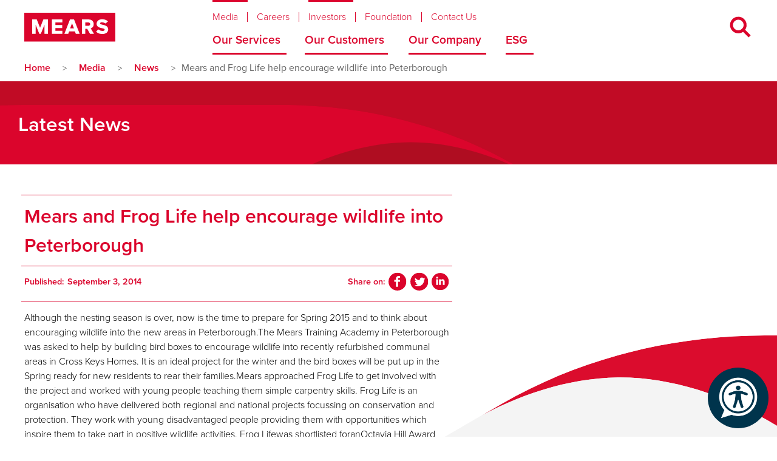

--- FILE ---
content_type: text/html
request_url: https://www.mearsgroup.co.uk/news/mears-and-frog-life-help-encourage-wildlife-into-peterborough
body_size: 15918
content:
<!DOCTYPE html><!-- Last Published: Fri Jan 02 2026 08:50:38 GMT+0000 (Coordinated Universal Time) --><html data-wf-domain="www.mearsgroup.co.uk" data-wf-page="649143514302a03e1b75f2c6" data-wf-site="5ce1a07a0b5f0b148a245ad1" lang="en" data-wf-collection="649143514302a03e1b75f2e5" data-wf-item-slug="mears-and-frog-life-help-encourage-wildlife-into-peterborough"><head><meta charset="utf-8"/><title>Mears and Frog Life help encourage wildlife into Peterborough | Mears Group PLC</title><meta content="| Mears and Frog Life help encourage wildlife into Peterborough" name="description"/><meta content="Mears and Frog Life help encourage wildlife into Peterborough | Mears Group PLC" property="og:title"/><meta content="| Mears and Frog Life help encourage wildlife into Peterborough" property="og:description"/><meta content="" property="og:image"/><meta content="Mears and Frog Life help encourage wildlife into Peterborough | Mears Group PLC" property="twitter:title"/><meta content="| Mears and Frog Life help encourage wildlife into Peterborough" property="twitter:description"/><meta content="" property="twitter:image"/><meta property="og:type" content="website"/><meta content="summary_large_image" name="twitter:card"/><meta content="width=device-width, initial-scale=1" name="viewport"/><meta content="G-WQ8MCC05EW" name="google-site-verification"/><link href="https://cdn.prod.website-files.com/5ce1a07a0b5f0b148a245ad1/css/mears-dev.shared.17dd3a145.min.css" rel="stylesheet" type="text/css"/><script src="https://use.typekit.net/qnb5dqe.js" type="text/javascript"></script><script type="text/javascript">try{Typekit.load();}catch(e){}</script><script type="text/javascript">!function(o,c){var n=c.documentElement,t=" w-mod-";n.className+=t+"js",("ontouchstart"in o||o.DocumentTouch&&c instanceof DocumentTouch)&&(n.className+=t+"touch")}(window,document);</script><link href="https://cdn.prod.website-files.com/5ce1a07a0b5f0b148a245ad1/5e871d59f048c02ec6a1bf6b_M%2032x32.png" rel="shortcut icon" type="image/x-icon"/><link href="https://cdn.prod.website-files.com/5ce1a07a0b5f0b148a245ad1/5e871d5c4fda4bdcf9ce6737_M%20256x256.png" rel="apple-touch-icon"/><link href="rss.xml" rel="alternate" title="RSS Feed" type="application/rss+xml"/><!-- Finsweet Cookie Consent -->
<script async src="https://cdn.jsdelivr.net/npm/@finsweet/cookie-consent@1/fs-cc.js" fs-cc-mode="opt-in"></script>

<!-- Google Tag Manager -->
<script>(function(w,d,s,l,i){w[l]=w[l]||[];w[l].push({'gtm.start':
new Date().getTime(),event:'gtm.js'});var f=d.getElementsByTagName(s)[0],
j=d.createElement(s),dl=l!='dataLayer'?'&l='+l:'';j.async=true;j.src=
'https://www.googletagmanager.com/gtm.js?id='+i+dl;f.parentNode.insertBefore(j,f);
})(window,document,'script','dataLayer','GTM-T5627VM');</script>
<!-- End Google Tag Manager -->

<!-- Maintain URL strings -->
<script>
    // Function to check if the current page is in the /media directory
    function isInMediaDirectory() {
        return window.location.pathname.startsWith('/media');
    }

    // Function to append all URL parameters after the first ? to links
    function appendAllURLParameters() {
        // If the current page is in the /media directory, exit the function
        if (isInMediaDirectory()) {
            return;
        }

        // Get all parameters from the current URL
        var allParameters = getAllURLParameters();

        // Check if there are any parameters to append
        if (Object.keys(allParameters).length > 0) {
            // Get all links on the page
            var links = document.getElementsByTagName('a');

            // Loop through each link and append parameters
            for (var i = 0; i < links.length; i++) {
                var link = links[i];
                var href = link.getAttribute('href');

                // Check if the link already has a query string
                if (href.indexOf('?') !== -1) {
                    // Append parameters with "&"
                    link.setAttribute('href', href + '&' + serializeParameters(allParameters));
                } else {
                    // Check if the link has a fragment identifier
                    if (href.indexOf('#') !== -1) {
                        // Append parameters with "&" after the fragment identifier
                        var parts = href.split('#');
                        link.setAttribute('href', parts[0] + '?' + serializeParameters(allParameters) + '#' + parts[1]);
                    } else {
                        // Append parameters with "?"
                        link.setAttribute('href', href + '?' + serializeParameters(allParameters));
                    }
                }
            }
        }
    }

    // Function to get parameters after the first "?"
    function getAllURLParameters() {
        var params = {};
        var urlParts = window.location.href.split('?');

        if (urlParts.length > 1) {
            var queryString = urlParts[1].split('#')[0]; // Exclude fragment identifier
            var vars = queryString.split("&");

            for (var i = 0; i < vars.length; i++) {
                var pair = vars[i].split("=");
                params[pair[0]] = pair[1];
            }
        }

        return params;
    }

    // Function to serialize parameters
    function serializeParameters(parameters) {
        var serialized = [];

        for (var key in parameters) {
            serialized.push(key + '=' + parameters[key]);
        }

        return serialized.join('&');
    }

    // Call the function when the page is loaded
    window.onload = function() {
        appendAllURLParameters();
    };
</script>
<!-- End Maintain URL strings -->





<style type="text/css">

body {
  -webkit-font-smoothing: antialiased;
  text-rendering: optimizeLegibility;
}
  
@media screen and (max-width: 991px)
.w-nav-menu {
height: auto !important;
}
  
.section.auto {
  transform: translate3d(0,0,0);
  }
  
footer {
  transform: translate3d(0,0,0);
  }
  
blockquote {
  font-weight: 600;
  quotes: "\201C""\201D""\2018""\2019";
  }
  
blockquote:before {
  color: #db042c;
  content: '“';
  content: open-quote;
  font-size: 6em;
  line-height: 0.0em;
  vertical-align: -0.4em;
}
  
blockquote:after {
  color: #db042c;
  content: '“';
  content: close-quote;
  font-size: 6em;
  line-height: 0.1em;
  vertical-align: -0.6em;
}
  
.rich-text-content li {
    list-style-type: none;
}
  
.rich-text-content li::before {
  content: "\2022";  
  color: #db042c; 
  font-weight: bold; 
  display: inline-block; 
  width: 1em; 
}
    
.rich-text-content.housing-management li::before {
  content: "\2022";  
  color: #ee7202; 
  font-weight: bold; 
  display: inline-block; 
  width: 1em; 
  margin-left: -1em; 
}
  
.rich-text-content.housing-management-2 li::before {
  content: "\2022";  
  color: #ee7202; 
  font-weight: bold; 
  display: inline-block; 
  width: 1em; 
  margin-left: -1em; 
}
  
.rich-text-content.housing-maintenance-1 li::before {
  content: "\2022";  
  color: #878787; 
  font-weight: bold; 
  display: inline-block; 
  width: 1em; 
  margin-left: -1em; 
}
  
.rich-text-content.housing-maintenance-2 li::before {
  content: "\2022";  
  color: #878787; 
  font-weight: bold; 
  display: inline-block; 
  width: 1em; 
  margin-left: -1em; 
}
  
.rich-text-content.care-1 li::before {
  content: "\2022";  
  color: #009cc4; 
  font-weight: bold; 
  display: inline-block; 
  width: 1em; 
  margin-left: -1em; 
}
  
.rich-text-content.care-2 li::before {
  content: "\2022";  
  color: #009cc4; 
  font-weight: bold; 
  display: inline-block; 
  width: 1em; 
  margin-left: -1em; 
}
  
.rich-text-content.house-building-1 li::before {
  content: "\2022";  
  color: #582e78; 
  font-weight: bold; 
  display: inline-block; 
  width: 1em; 
  margin-left: -1em; 
}
  
.rich-text-content.house-building-2 li::before {
  content: "\2022";  
  color: #582e78; 
  font-weight: bold; 
  display: inline-block; 
  width: 1em; 
  margin-left: -1em; 
}
  
.w-slider-nav-invert>div.w-active {
    background-color: #db042c;
}
  
.w-slider-nav-invert>div {
    background-color: transparent;
    border: #db042c 1px solid;
}
  
@media only screen and (max-width: 767px) {
	.w-richtext figure.w-richtext-align-floatright {
    float: none;
    margin-left: 0px;
    clear: none;
    max-width: 100% !important;
	}
}
  
.section.background-image { 
  background-blend-mode: multiply; 
}
  
.case-study-link.w--current > h2 {
    font-weight: 600;
    color: #fff
}

.light.cc_dialog {
    background-color: #fff !important;
}
  
.cc_dialog .cc_dialog_headline {
    font-size: 24px !important;
    font-weight: 600 !important;
    font-family: 'proxima-nova' !important;
}

.cc_dialog .cc_dialog_text {
    font-size: 16px !important;
    font-family: 'proxima-nova'!important;
}
  
.light.cc_dialog button.cc_b_ok {
    color: #fff !important;
    background-color: #db042c !important;
}
  
.cc_dialog.simple {
    right: 0;
    top: auto;
    bottom: 0;
    left: auto;
    max-width: 100% !important;
    position: fixed;
}

.w-embed > table {
  overflow: auto;
}

  
</style>

<!--<link rel="stylesheet" href="https://use.fontawesome.com/releases/v5.8.2/css/all.css" integrity="sha384-oS3vJWv+0UjzBfQzYUhtDYW+Pj2yciDJxpsK1OYPAYjqT085Qq/1cq5FLXAZQ7Ay" crossorigin="anonymous">--></head><body><div data-animation="over-right" class="navigation w-nav" data-easing2="ease" data-easing="ease" data-collapse="medium" data-w-id="cc239110-2f12-9fa0-1b7b-61c6b6d0fe8d" role="banner" data-duration="400" id="nav-top" data-doc-height="1"><div class="search-wrapper"><div class="search-container"><form action="/search" class="search w-form"><input class="search-input w-input" maxlength="256" name="query" placeholder="Search…" type="search" id="search" required=""/><input type="submit" class="search-button-4 w-button" value="Search"/></form></div></div><div class="nav-wrapper"><div class="nav-container"><a href="/" class="logo-link w-nav-brand"><img width="150" src="https://cdn.prod.website-files.com/5ce1a07a0b5f0b148a245ad1/5ee0f5416a85efbf2d0669c5_Mears%20Logo%20Final.svg" alt="Mears Logo" class="logo-image"/></a><div class="nav-menus"><nav role="navigation" class="nav-menu-top w-nav-menu"><div data-delay="500" data-hover="true" data-w-id="55deade9-ec05-deda-45dd-14ac77cc1dcb" class="dropdown-menu w-dropdown"><div class="dropdown-toggle w-dropdown-toggle"><a href="/media" class="nav-link-menu small right-border">Media</a><div class="nav-border-animation top"></div></div><nav class="dropdown-list top w-dropdown-list"><div class="dropdown-list-wrapper top"><div id="w-node-_55deade9-ec05-deda-45dd-14ac77cc1dd2-b6d0fe8d" class="nav-item-wrapper top"><a href="/media/news" class="navigation-item nav-top top w-dropdown-link">News</a></div><div class="nav-item-wrapper top"><a href="/media/blogs" class="navigation-item nav-top top w-dropdown-link">Blogs</a></div><div class="nav-item-wrapper top"><a href="/media/downloads" class="navigation-item nav-top top w-dropdown-link">Downloads</a></div><div class="nav-item-wrapper top"><a href="/media/image-library" class="navigation-item nav-top top w-dropdown-link">Image Library</a></div><div class="nav-item-wrapper top"><a href="/media#press-enquiries" class="navigation-item nav-top top w-dropdown-link">Press Enquiries</a></div></div></nav></div><a href="https://careers.mearsgroup.co.uk/" class="nav-link-menu small right-border">Careers</a><div data-delay="500" data-hover="true" data-w-id="0e28e3a5-720d-1231-cf2f-e9f112af1384" class="dropdown-menu w-dropdown"><div class="dropdown-toggle w-dropdown-toggle"><a href="/investors" class="nav-link-menu small right-border">Investors</a><div class="nav-border-animation top"></div></div><nav class="dropdown-list top w-dropdown-list"><div class="dropdown-list-wrapper top"><div id="w-node-_0e28e3a5-720d-1231-cf2f-e9f112af138b-b6d0fe8d" class="nav-item-wrapper top"><a href="/investors" class="navigation-item nav-top top w-dropdown-link">Investing in Mears</a></div></div></nav></div><a href="https://www.themearsfoundation.org.uk/" target="_blank" class="nav-link-menu small right-border">Foundation</a><a href="/contact-us" class="nav-link-menu small">Contact Us</a></nav><nav role="navigation" class="nav-menu-bottom w-nav-menu"><div data-delay="500" data-hover="true" data-w-id="cc239110-2f12-9fa0-1b7b-61c6b6d0febe" class="dropdown-menu w-dropdown"><div class="dropdown-toggle w-dropdown-toggle"><a href="/our-services" class="nav-link-menu large middle">Our Services</a><div class="nav-border-animation"></div></div><nav class="dropdown-list w-dropdown-list"><div class="dropdown-list-wrapper"><div id="w-node-cc239110-2f12-9fa0-1b7b-61c6b6d0fec5-b6d0fe8d" class="nav-item-wrapper"><a href="/our-services/housing-maintenance" class="navigation-item nav-top w-dropdown-link">Housing Maintenance</a></div><div class="nav-item-wrapper"><a href="/our-services/housing-with-care" class="navigation-item nav-top w-dropdown-link">Housing with Care</a></div><div class="nav-item-wrapper"><a href="/our-services/housing-management" class="navigation-item nav-top w-dropdown-link">Housing Management</a></div><div class="nav-item-wrapper"><a href="/housing-maintenance/planned-maintenance" class="navigation-item nav-top w-dropdown-link">Planned Maintenance</a></div><div class="nav-item-wrapper"><a href="/housing-maintenance/capital-works" class="navigation-item nav-top w-dropdown-link">Capital Works</a></div><div class="nav-item-wrapper"><a href="/our-services/facilities-management" class="navigation-item nav-top w-dropdown-link">Facilities Management</a></div><div class="nav-item-wrapper"><a href="/our-services/irt-retrofitting-carbon-reduction" class="navigation-item nav-top w-dropdown-link">IRT Retrofitting</a></div><div class="nav-item-wrapper"><a href="/our-services/repair-my-home" class="navigation-item nav-top w-dropdown-link">Repair My Home</a></div><div class="nav-item-wrapper"><a href="/our-services/case-studies" class="navigation-item nav-top w-dropdown-link">Case Studies</a></div></div></nav></div><div data-delay="500" data-hover="true" data-w-id="cc239110-2f12-9fa0-1b7b-61c6b6d0feda" class="dropdown-menu w-dropdown"><div class="dropdown-toggle w-dropdown-toggle"><a href="/our-customers" class="nav-link-menu large right">Our Customers</a><div class="nav-border-animation"></div></div><nav class="dropdown-list w-dropdown-list"><div class="dropdown-list-wrapper"><div class="nav-item-wrapper"><a href="/our-customers/your-voice" class="navigation-item nav-top w-dropdown-link">Your Voice</a></div><div class="nav-item-wrapper"><a href="/our-customers/your-home" class="navigation-item nav-top w-dropdown-link">Your Home</a></div></div></nav></div><div data-delay="500" data-hover="true" data-w-id="cc239110-2f12-9fa0-1b7b-61c6b6d0fea2" class="dropdown-menu w-dropdown"><div class="dropdown-toggle w-dropdown-toggle"><a href="/our-company" class="nav-link-menu large">Our Company</a><div class="nav-border-animation"></div></div><nav class="dropdown-list w-dropdown-list"><div class="dropdown-list-wrapper"><div id="w-node-cc239110-2f12-9fa0-1b7b-61c6b6d0fea9-b6d0fe8d" class="nav-item-wrapper"><a href="/our-company#about-us" class="navigation-item nav-top w-dropdown-link">About Us</a></div><div class="nav-item-wrapper"><a href="/our-company/governance" class="navigation-item nav-top w-dropdown-link">Board of Directors</a></div><div class="nav-item-wrapper"><a href="/our-story/1988" class="navigation-item nav-top w-dropdown-link">Our Story</a></div><div class="nav-item-wrapper"><a href="/our-company/who-we-work-with" class="navigation-item nav-top w-dropdown-link">Who We Work With</a></div><div class="nav-item-wrapper"><a href="/our-company/awards-accreditations" class="navigation-item nav-top w-dropdown-link">Awards &amp; Accreditations</a></div><div class="nav-item-wrapper"><a href="/our-company#vision-values" class="navigation-item nav-top w-dropdown-link">Vision &amp; Values</a></div><div class="nav-item-wrapper"><a href="/our-company#our-culture" class="navigation-item nav-top w-dropdown-link">Our Culture</a></div><div class="nav-item-wrapper"><a href="/our-company/friends-of-mears" class="navigation-item nav-top w-dropdown-link">Friends of Mears</a></div></div></nav></div><div data-delay="500" data-hover="true" data-w-id="6679fc1a-c0c4-8c7d-81fb-4b19e4bf3811" class="dropdown-menu w-dropdown"><div class="dropdown-toggle w-dropdown-toggle"><a href="/esg/esg" class="nav-link-menu-2 large">ESG</a><div class="nav-border-animation-2 esg-short"></div></div><nav class="dropdown-list-2 w-dropdown-list"><div class="dropdown-list-wrapper"><div class="nav-item-wrapper-2"><a href="/esg/healthy-planet" class="navigation-item-2 nav-top w-dropdown-link">Healthy Planet</a></div><div id="w-node-_6679fc1a-c0c4-8c7d-81fb-4b19e4bf3826-b6d0fe8d" class="nav-item-wrapper-2 below"><a href="/esg/improving-lives" class="navigation-item-2 nav-top w-dropdown-link">Improving Lives</a></div><div class="nav-item-wrapper-2"><a href="/esg/good-governance" class="navigation-item-2 nav-top w-dropdown-link">Good Governance</a></div><div class="nav-item-wrapper-2"><a href="/decarbonisation" class="navigation-item-2 nav-top w-dropdown-link">Warmer, healthier homes</a></div><div id="w-node-_6679fc1a-c0c4-8c7d-81fb-4b19e4bf3818-b6d0fe8d" class="nav-item-wrapper-2"><a href="/esg/our-materiality-review" class="navigation-item-2 nav-top w-dropdown-link">Our materiality review</a></div><div class="nav-item-wrapper-2"><a href="/esg/our-stories" class="navigation-item-2 nav-top w-dropdown-link">Our Stories</a></div><div class="nav-item-wrapper-2"><a href="/esg/united-nations-sustainable-development-goals" class="navigation-item-2 nav-top w-dropdown-link">UN Sustainable Development</a></div><div id="w-node-_6679fc1a-c0c4-8c7d-81fb-4b19e4bf3829-b6d0fe8d" class="nav-item-wrapper-2"><a href="/contact-us" class="navigation-item-2 nav-top w-dropdown-link">Contact Us</a></div><div class="nav-item-wrapper-2"><a href="/esg/what-does-success-look-like" class="navigation-item-2 nav-top w-dropdown-link">What does success look like</a></div></div></nav></div></nav></div><div class="search-icon"><div data-w-id="cc239110-2f12-9fa0-1b7b-61c6b6d0feeb" data-is-ix2-target="1" class="lottie-animation" data-animation-type="lottie" data-src="https://cdn.prod.website-files.com/5ce1a07a0b5f0b148a245ad1/5ed515befaab152935fc738b_lottieflow-search-03-db042c-easey.json" data-loop="0" data-direction="1" data-autoplay="0" data-renderer="svg" data-default-duration="2.75" data-duration="0" data-ix2-initial-state="0"></div></div><div data-w-id="cc239110-2f12-9fa0-1b7b-61c6b6d0feec" class="hamburger-menu"><div class="hamburger-menu-icon"></div></div></div><div class="mobile-menu"><div class="mobile-menu-wrapper"><div data-delay="500" data-hover="false" data-w-id="cc239110-2f12-9fa0-1b7b-61c6b6d0ff0d" class="dropdown-menu mobile w-dropdown"><div class="dropdown-toggle mobile w-dropdown-toggle"><a href="/our-services" class="nav-link-menu large mobile">Our Services</a><div data-is-ix2-target="1" class="lottie-animation-2" data-w-id="cc239110-2f12-9fa0-1b7b-61c6b6d0ff11" data-animation-type="lottie" data-src="https://cdn.prod.website-files.com/5ce1a07a0b5f0b148a245ad1/5ed7b63f2c93a82646f57b29_lottieflow-dropdown-03-ffffff-easey.json" data-loop="0" data-direction="1" data-autoplay="0" data-renderer="svg" data-default-duration="2" data-duration="0" data-ix2-initial-state="0"></div></div><nav class="dropdown-list mobile w-dropdown-list"><div class="dropdown-list-wrapper mobile"><div id="w-node-cc239110-2f12-9fa0-1b7b-61c6b6d0ff14-b6d0fe8d" class="nav-item-wrapper"><a href="/our-services/housing-maintenance" class="navigation-item nav-top mobile w-dropdown-link">Housing Maintenance</a></div><div class="nav-item-wrapper"><a href="/our-services/housing-with-care" class="navigation-item nav-top mobile w-dropdown-link">Housing with Care</a></div><div class="nav-item-wrapper"><a href="/our-services/housing-management" class="navigation-item nav-top mobile w-dropdown-link">Housing Management</a></div><div class="nav-item-wrapper"><a href="/landlords" class="navigation-item nav-top mobile w-dropdown-link">Landlords</a></div><div class="nav-item-wrapper"><a href="/housing-maintenance/planned-maintenance" class="navigation-item nav-top mobile w-dropdown-link">Planned Maintenance</a></div><div class="nav-item-wrapper"><a href="/housing-maintenance/capital-works" class="navigation-item nav-top mobile w-dropdown-link">Capital Works</a></div><div class="nav-item-wrapper"><a href="/our-services/facilities-management" class="navigation-item nav-top mobile w-dropdown-link">Facilities Management</a></div><div class="nav-item-wrapper"><a href="/our-services/repair-my-home" class="navigation-item nav-top mobile w-dropdown-link">Repair My Home</a></div><div class="nav-item-wrapper"><a href="/our-services/irt-retrofitting-carbon-reduction" class="navigation-item nav-top mobile w-dropdown-link">IRT Retrofitting</a></div><div class="nav-item-wrapper"><a href="/our-services/case-studies" class="navigation-item nav-top mobile w-dropdown-link">Case Studies</a></div></div></nav></div><div data-delay="500" data-hover="false" data-w-id="cc239110-2f12-9fa0-1b7b-61c6b6d0ff29" class="dropdown-menu mobile w-dropdown"><div class="dropdown-toggle mobile w-dropdown-toggle"><a href="/our-customers" class="nav-link-menu large mobile">Our Customers</a><div data-is-ix2-target="1" class="lottie-animation-2" data-w-id="cc239110-2f12-9fa0-1b7b-61c6b6d0ff2d" data-animation-type="lottie" data-src="https://cdn.prod.website-files.com/5ce1a07a0b5f0b148a245ad1/5ed7b63f2c93a82646f57b29_lottieflow-dropdown-03-ffffff-easey.json" data-loop="0" data-direction="1" data-autoplay="0" data-renderer="svg" data-default-duration="2" data-duration="0" data-ix2-initial-state="0"></div></div><nav class="dropdown-list mobile w-dropdown-list"><div class="dropdown-list-wrapper mobile"><div class="nav-item-wrapper"><a href="/our-customers/your-voice" class="navigation-item nav-top mobile w-dropdown-link">Your Voice</a></div><div class="nav-item-wrapper"><a href="/our-customers/your-home" class="navigation-item nav-top mobile w-dropdown-link">Your Home</a></div></div></nav></div><div data-delay="500" data-hover="false" data-w-id="cc239110-2f12-9fa0-1b7b-61c6b6d0fef1" class="dropdown-menu mobile w-dropdown"><div class="dropdown-toggle mobile w-dropdown-toggle"><a href="/our-company" class="nav-link-menu large mobile">Our Company</a><div data-is-ix2-target="1" class="lottie-animation-2" data-w-id="cc239110-2f12-9fa0-1b7b-61c6b6d0fef5" data-animation-type="lottie" data-src="https://cdn.prod.website-files.com/5ce1a07a0b5f0b148a245ad1/5ed7b63f2c93a82646f57b29_lottieflow-dropdown-03-ffffff-easey.json" data-loop="0" data-direction="1" data-autoplay="0" data-renderer="svg" data-default-duration="2" data-duration="0" data-ix2-initial-state="0"></div></div><nav class="dropdown-list mobile w-dropdown-list"><div class="dropdown-list-wrapper mobile"><div id="w-node-cc239110-2f12-9fa0-1b7b-61c6b6d0fef8-b6d0fe8d" class="nav-item-wrapper"><a href="/our-company#about-us" class="navigation-item nav-top mobile w-dropdown-link">About Us</a></div><div class="nav-item-wrapper"><a href="/our-company/governance" class="navigation-item nav-top mobile w-dropdown-link">Board of Directors</a></div><div class="nav-item-wrapper"><a href="/our-story/1988" class="navigation-item nav-top mobile w-dropdown-link">Our Story</a></div><div class="nav-item-wrapper"><a href="/our-company/who-we-work-with" class="navigation-item nav-top mobile w-dropdown-link">Who We Work With</a></div><div class="nav-item-wrapper"><a href="/our-company/awards-accreditations" class="navigation-item nav-top mobile w-dropdown-link">Awards &amp; Accreditations</a></div><div class="nav-item-wrapper"><a href="/our-company#vision-values" class="navigation-item nav-top mobile w-dropdown-link">Vision &amp; Values</a></div><div class="nav-item-wrapper"><a href="/our-company#our-culture" class="navigation-item nav-top mobile w-dropdown-link">Our Culture</a></div><div class="nav-item-wrapper"><a href="/our-company/friends-of-mears" class="navigation-item nav-top mobile w-dropdown-link">Friends of Mears</a></div></div></nav></div><div data-delay="500" data-hover="false" data-w-id="7f03d092-9ac1-be8c-2fb8-f0e3e03fa6d1" class="dropdown-menu mobile bottom-border w-dropdown"><div class="dropdown-toggle mobile w-dropdown-toggle"><a href="/esg/esg" class="nav-link-menu large mobile">ESG</a><div data-is-ix2-target="1" class="lottie-animation-2" data-w-id="7f03d092-9ac1-be8c-2fb8-f0e3e03fa6d5" data-animation-type="lottie" data-src="https://cdn.prod.website-files.com/5ce1a07a0b5f0b148a245ad1/5ed7b63f2c93a82646f57b29_lottieflow-dropdown-03-ffffff-easey.json" data-loop="0" data-direction="1" data-autoplay="0" data-renderer="svg" data-default-duration="2" data-duration="0" data-ix2-initial-state="0"></div></div><nav class="dropdown-list mobile w-dropdown-list"><div class="dropdown-list-wrapper mobile"><div class="nav-item-wrapper"><a href="/esg/healthy-planet" class="navigation-item nav-top mobile w-dropdown-link">Healthy Planet</a></div><div class="nav-item-wrapper"><a href="/esg/improving-lives" class="navigation-item nav-top mobile w-dropdown-link">Improving Lives</a></div><div class="nav-item-wrapper"><a href="/esg/good-governance" class="navigation-item nav-top mobile w-dropdown-link">Good Governance</a></div><div class="nav-item-wrapper"><a href="/decarbonisation-old" class="navigation-item nav-top mobile w-dropdown-link">Warmer, healthier homes</a></div><div id="w-node-_7f03d092-9ac1-be8c-2fb8-f0e3e03fa6d8-b6d0fe8d" class="nav-item-wrapper"><a href="/esg/our-materiality-review" class="navigation-item nav-top mobile w-dropdown-link">Our materiality review</a></div><div class="nav-item-wrapper"><a href="/esg/our-stories" class="navigation-item nav-top mobile w-dropdown-link">Our Stories</a></div><div class="nav-item-wrapper"><a href="/esg/what-does-success-look-like" class="navigation-item nav-top mobile w-dropdown-link">What does success look like</a></div><div class="nav-item-wrapper"><a href="/esg/united-nations-sustainable-development-goals" class="navigation-item nav-top mobile w-dropdown-link">UN Sustainable Development Goals</a></div></div></nav></div><div data-delay="500" data-hover="false" data-w-id="76514e9d-3cc3-2f57-2090-90917007cdc7" class="dropdown-menu mobile w-dropdown"><div class="dropdown-toggle mobile w-dropdown-toggle"><a href="/media" class="nav-link-menu small mobile">Media</a><div data-is-ix2-target="1" class="lottie-animation-2" data-w-id="76514e9d-3cc3-2f57-2090-90917007cdcb" data-animation-type="lottie" data-src="https://cdn.prod.website-files.com/5ce1a07a0b5f0b148a245ad1/5ed7b63f2c93a82646f57b29_lottieflow-dropdown-03-ffffff-easey.json" data-loop="0" data-direction="1" data-autoplay="0" data-renderer="svg" data-default-duration="2" data-duration="0" data-ix2-initial-state="0"></div></div><nav class="dropdown-list mobile w-dropdown-list"><div class="dropdown-list-wrapper mobile"><div id="w-node-_76514e9d-3cc3-2f57-2090-90917007cdce-b6d0fe8d" class="nav-item-wrapper"><a href="/media/news" class="navigation-item nav-top mobile w-dropdown-link">News</a></div><div class="nav-item-wrapper"><a href="/media/blogs" class="navigation-item nav-top mobile w-dropdown-link">Blogs</a></div><div class="nav-item-wrapper"><a href="/media/downloads" class="navigation-item nav-top mobile w-dropdown-link">Downloads</a></div><div class="nav-item-wrapper"><a href="/media/image-library" class="navigation-item nav-top mobile w-dropdown-link">Image Library</a></div><div class="nav-item-wrapper"><a href="/media#press-enquiries" class="navigation-item nav-top mobile w-dropdown-link">Press Enquiries</a></div></div></nav></div><a href="https://careers.mearsgroup.co.uk/" class="nav-link-menu small mobile">Careers</a><a href="https://www.themearsfoundation.org.uk/" target="_blank" class="nav-link-menu small mobile">Foundation</a><div data-delay="500" data-hover="false" data-w-id="bee73dec-8ef7-1c80-f817-22e1a9b3f56c" class="dropdown-menu mobile w-dropdown"><div class="dropdown-toggle mobile w-dropdown-toggle"><a href="/investors" class="nav-link-menu small mobile">Investors</a><div data-is-ix2-target="1" class="lottie-animation-2" data-w-id="bee73dec-8ef7-1c80-f817-22e1a9b3f570" data-animation-type="lottie" data-src="https://cdn.prod.website-files.com/5ce1a07a0b5f0b148a245ad1/5ed7b63f2c93a82646f57b29_lottieflow-dropdown-03-ffffff-easey.json" data-loop="0" data-direction="1" data-autoplay="0" data-renderer="svg" data-default-duration="2" data-duration="0" data-ix2-initial-state="0"></div></div><nav class="dropdown-list mobile w-dropdown-list"><div class="dropdown-list-wrapper mobile"><div id="w-node-bee73dec-8ef7-1c80-f817-22e1a9b3f573-b6d0fe8d" class="nav-item-wrapper"><a href="/investors" class="navigation-item nav-top mobile w-dropdown-link">Investing in Mears</a></div></div></nav></div><a href="/contact-us" class="nav-link-menu small mobile">Contact Us</a></div></div></div><div class="cookie-consent-symbol"><div fs-cc="banner" class="fs-cc-banner_component"><div class="fs-cc-banner_container"><div class="fs-cc-banner_text">We use cookies to provide you with our website services, measure and improve performance, and customise our marketing campaigns. Please confirm your cookies choices. View our <a href="/cookie-policy" target="_blank" class="fs-cc-banner_text-link">Cookie Policy</a> and <a href="/privacy-policy" target="_blank">Privacy Policy</a> for more information.</div><div class="fs-cc-banner_buttons-wrapper"><a fs-cc="open-preferences" href="#" class="fs-cc-banner_text-link">Preferences</a><a fs-cc="allow" href="#" class="fs-cc-banner_button w-button">Accept</a><a fs-cc="deny" href="#" class="fs-cc-banner_button fs-cc-button-alt w-button">Deny</a></div></div><div fs-cc="interaction" class="fs-cc-banner_trigger"></div></div><div fs-cc="manager" class="fs-cc-manager_component"><div aria-label="Cookie Manager" fs-cc="open-preferences" class="fs-cc-manager_button"><div class="fs-cc-manager_icon w-embed"><svg viewBox="0 0 54 54" fill="none" xmlns="http://www.w3.org/2000/svg">
<g clip-path="url(#clip0)">
<path d="M52.631 30.3899C52.229 30.4443 51.8161 30.4769 51.3924 30.4769C47.5135 30.4769 44.2322 27.9344 43.1022 24.4358C42.9066 23.8382 42.4177 23.371 41.7984 23.2624C35.3553 22.0346 30.4877 16.3847 30.4877 9.5831C30.4877 6.72555 31.3461 4.07445 32.8237 1.86881C33.1714 1.34728 32.8781 0.641046 32.2588 0.521529C30.5529 0.173843 28.8036 0 27 0C12.093 0 0 12.093 0 27C0 41.907 12.093 54 27 54C40.4402 54 51.5553 44.2213 53.6415 31.3678C53.7392 30.7811 53.2068 30.303 52.631 30.3899Z" fill="#DB042C"/>
<path d="M14.8093 21.7738C16.7355 21.7738 18.297 20.2123 18.297 18.2861C18.297 16.3599 16.7355 14.7984 14.8093 14.7984C12.883 14.7984 11.3215 16.3599 11.3215 18.2861C11.3215 20.2123 12.883 21.7738 14.8093 21.7738Z" fill="#F9AEBC"/>
<path d="M16.5477 38.3215C17.9879 38.3215 19.1554 37.154 19.1554 35.7138C19.1554 34.2737 17.9879 33.1062 16.5477 33.1062C15.1075 33.1062 13.9401 34.2737 13.9401 35.7138C13.9401 37.154 15.1075 38.3215 16.5477 38.3215Z" fill="#F9AEBC"/>
<path d="M38.2129 7.06237L37.963 8.56177C37.7565 9.78953 38.4519 10.9956 39.6254 11.441L41.8419 12.2668C43.2978 12.8101 44.9167 11.9626 45.297 10.4523L46.0901 7.3014C46.5791 5.33481 44.7429 3.58551 42.8089 4.16137L40.06 4.98712C39.093 5.26961 38.3759 6.07364 38.2129 7.06237Z" fill="#F9AEBC"/>
<path d="M47.0354 16.5477L45.9815 17.0692C45.1557 17.4821 44.7972 18.4708 45.1557 19.3183L46.0032 21.2958C46.5139 22.4909 48.1111 22.7191 48.9477 21.7195L50.3058 20.0897C50.9469 19.3183 50.8056 18.1774 50.0125 17.5799L48.8608 16.7106C48.3284 16.3195 47.6221 16.2543 47.0354 16.5477Z" fill="#F9AEBC"/>
<path d="M52.2615 13.06C53.2216 13.06 53.9999 12.2816 53.9999 11.3215C53.9999 10.3614 53.2216 9.5831 52.2615 9.5831C51.3014 9.5831 50.5231 10.3614 50.5231 11.3215C50.5231 12.2816 51.3014 13.06 52.2615 13.06Z" fill="#F9AEBC"/>
<path d="M30.2704 50.7296C15.3634 50.7296 3.27042 38.6366 3.27042 23.7296C3.27042 17.1018 5.66076 11.039 9.61569 6.34528C3.73763 11.2998 0 18.7099 0 27C0 41.907 12.093 54 27 54C35.2901 54 42.7002 50.2732 47.6439 44.3952C42.9501 48.3501 36.8873 50.7296 30.2704 50.7296Z" fill="#DB042C"/>
<path d="M42.2222 10.2459C40.7662 9.70263 39.897 8.19236 40.1469 6.64951L40.4403 4.86761L40.0274 4.98713C39.0712 5.26963 38.365 6.07365 38.202 7.06238L37.9521 8.56178C37.7457 9.78955 38.4411 10.9956 39.6145 11.4411L41.831 12.2668C43.0044 12.7014 44.2648 12.2342 44.9167 11.2563L42.2222 10.2459Z" fill="#DB042C"/>
<path d="M47.8612 20.1658L46.905 17.9276C46.7203 17.5038 46.7095 17.0584 46.8181 16.6455L45.9815 17.0692C45.1557 17.4821 44.7972 18.4708 45.1557 19.3183L46.0032 21.2958C46.5139 22.491 48.1111 22.7191 48.9477 21.7195L49.2845 21.3175C48.6869 21.198 48.1328 20.8069 47.8612 20.1658Z" fill="#DB042C"/>
<path d="M16.6563 19.9268C14.7332 19.9268 13.1686 18.3622 13.1686 16.4391C13.1686 15.961 13.2664 15.4938 13.4402 15.0809C12.1907 15.6133 11.3107 16.8519 11.3107 18.2861C11.3107 20.2093 12.8753 21.7739 14.7984 21.7739C16.2435 21.7739 17.4821 20.8938 18.0036 19.6443C17.6016 19.829 17.1344 19.9268 16.6563 19.9268Z" fill="white"/>
<path d="M17.9059 36.9634C16.4608 36.9634 15.2982 35.79 15.2982 34.3557C15.2982 33.9863 15.3743 33.6386 15.5155 33.3235C14.592 33.7256 13.9401 34.6491 13.9401 35.7248C13.9401 37.1698 15.1135 38.3324 16.5477 38.3324C17.6234 38.3324 18.5469 37.6805 18.9489 36.757C18.623 36.8873 18.2753 36.9634 17.9059 36.9634Z" fill="white"/>
<path d="M33.0954 41.8093C35.0216 41.8093 36.5831 40.2477 36.5831 38.3215C36.5831 36.3953 35.0216 34.8338 33.0954 34.8338C31.1692 34.8338 29.6077 36.3953 29.6077 38.3215C29.6077 40.2477 31.1692 41.8093 33.0954 41.8093Z" fill="#F9AEBC"/>
<path d="M34.9425 39.9513C33.0193 39.9513 31.4547 38.3867 31.4547 36.4636C31.4547 35.9855 31.5525 35.5183 31.7264 35.1054C30.4769 35.6378 29.5968 36.8765 29.5968 38.3107C29.5968 40.2338 31.1614 41.7984 33.0845 41.7984C34.5296 41.7984 35.7682 40.9183 36.2898 39.6688C35.8877 39.8535 35.4314 39.9513 34.9425 39.9513Z" fill="white"/>
<path d="M27.8063 22.9281C27.9601 21.9804 27.3165 21.0874 26.3688 20.9336C25.421 20.7798 24.5281 21.4234 24.3743 22.3711C24.2205 23.3188 24.864 24.2118 25.8118 24.3656C26.7595 24.5194 27.6525 23.8758 27.8063 22.9281Z" fill="#F9AEBC"/>
<path d="M42.6785 35.6487C42.798 35.6487 42.9284 35.6161 43.0371 35.5618C43.4391 35.3553 43.602 34.8664 43.4065 34.4644L42.5373 32.726C42.3308 32.3239 41.8419 32.161 41.4399 32.3565C41.0379 32.563 40.8749 33.0519 41.0705 33.4539L41.9397 35.1924C42.0918 35.4857 42.3743 35.6487 42.6785 35.6487Z" fill="white"/>
<path d="M33.0954 30.4225C33.2149 30.4225 33.3453 30.39 33.4539 30.3356L35.1923 29.4664C35.5944 29.26 35.7573 28.771 35.5618 28.369C35.3553 27.967 34.8664 27.804 34.4644 27.9996L32.726 28.8688C32.3239 29.0753 32.161 29.5642 32.3565 29.9662C32.5087 30.2596 32.802 30.4225 33.0954 30.4225Z" fill="white"/>
<path d="M8.85515 28.2386C8.9964 28.5211 9.28976 28.6841 9.58312 28.6841C9.70263 28.6841 9.83302 28.6515 9.94167 28.5972C10.3437 28.3908 10.5067 27.9018 10.3111 27.4998L9.44187 25.7614C9.23543 25.3594 8.7465 25.1964 8.34449 25.392C7.94247 25.5984 7.7795 26.0873 7.97507 26.4894L8.85515 28.2386Z" fill="white"/>
<path d="M22.2845 41.9505L20.5461 42.8197C20.1441 43.0262 19.9811 43.5151 20.1767 43.9171C20.3179 44.1996 20.6113 44.3626 20.9046 44.3626C21.0242 44.3626 21.1545 44.33 21.2632 44.2757L23.0016 43.4064C23.4036 43.2 23.5666 42.7111 23.371 42.3091C23.1755 41.907 22.6865 41.7441 22.2845 41.9505Z" fill="white"/>
<path d="M23.2189 9.00724L22.3497 8.13802C22.0346 7.82293 21.5131 7.82293 21.198 8.13802C20.8829 8.45311 20.8829 8.97464 21.198 9.28973L22.0672 10.1589C22.2302 10.3219 22.4366 10.398 22.6431 10.398C22.8495 10.398 23.0559 10.3219 23.2189 10.1589C23.5449 9.84385 23.5449 9.32233 23.2189 9.00724Z" fill="white"/>
<path d="M19.4596 28.1626C19.1445 28.4777 19.1445 28.9992 19.4596 29.3143L20.3288 30.1835C20.4918 30.3465 20.6982 30.4226 20.9047 30.4226C21.1111 30.4226 21.3175 30.3465 21.4805 30.1835C21.7956 29.8684 21.7956 29.3469 21.4805 29.0318L20.6113 28.1626C20.2853 27.8475 19.7747 27.8475 19.4596 28.1626Z" fill="white"/>
<path d="M29.6729 47.0354V47.9046C29.6729 48.3501 30.0423 48.7195 30.4877 48.7195C30.9332 48.7195 31.3026 48.3501 31.3026 47.9046V47.0354C31.3026 46.5899 30.9332 46.2205 30.4877 46.2205C30.0423 46.2205 29.6729 46.5791 29.6729 47.0354Z" fill="white"/>
<path d="M25.8374 15.3851L26.7067 14.5159C27.0217 14.2008 27.0217 13.6793 26.7067 13.3642C26.3916 13.0491 25.87 13.0491 25.5549 13.3642L24.6857 14.2334C24.3706 14.5485 24.3706 15.07 24.6857 15.3851C24.8487 15.5481 25.0551 15.6241 25.2616 15.6241C25.468 15.6241 25.6745 15.5372 25.8374 15.3851Z" fill="white"/>
</g>
<defs>
<clipPath id="clip0">
<rect width="54" height="54" fill="white"/>
</clipPath>
</defs>
</svg></div></div><div fs-cc="interaction" class="fs-cc-manager_trigger"></div></div><div fs-cc-scroll="disable" fs-cc="preferences" class="fs-cc-prefs_component w-form"><form id="cookie-preferences" name="wf-form-Cookie-Preferences" data-name="Cookie Preferences" method="get" class="fs-cc-prefs_form" data-wf-page-id="649143514302a03e1b75f2c6" data-wf-element-id="6ef1879c-d472-be97-3ac9-25563b9f9efa"><div fs-cc="close" class="fs-cc-prefs_close"><div class="fs-cc-prefs_close-icon w-embed"><svg fill="currentColor" aria-hidden="true" focusable="false" viewBox="0 0 16 16">
	<path d="M9.414 8l4.293-4.293-1.414-1.414L8 6.586 3.707 2.293 2.293 3.707 6.586 8l-4.293 4.293 1.414 1.414L8 9.414l4.293 4.293 1.414-1.414L9.414 8z"></path>
</svg></div></div><div class="fs-cc-prefs_content"><div class="fs-cc-prefs_space-small"><div class="fs-cc-prefs_title">Privacy Preference Center</div></div><div class="fs-cc-prefs_space-small"><div class="fs-cc-prefs_text">When you visit websites, they may store or retrieve data in your browser. This storage is often necessary for the basic functionality of the website. The storage may be used for marketing, analytics, and personalization of the site, such as storing your preferences. Privacy is important to us, so you have the option of disabling certain types of storage that may not be necessary for the basic functioning of the website. Blocking categories may impact your experience on the website.</div></div><div class="fs-cc-prefs_space-medium"><a fs-cc="deny" href="#" class="fs-cc-prefs_button fs-cc-button-alt w-button">Reject all cookies</a><a fs-cc="allow" href="#" class="fs-cc-prefs_button w-button">Allow all cookies</a></div><div class="fs-cc-prefs_space-small"><div class="fs-cc-prefs_title">Manage Consent Preferences by Category</div></div><div class="fs-cc-prefs_option"><div class="fs-cc-prefs_toggle-wrapper"><div class="fs-cc-prefs_label">Essential</div><div class="fs-cc-prefs_text"><strong>Always Active</strong></div></div><div class="fs-cc-prefs_text">These items are required to enable basic website functionality.</div></div><div class="fs-cc-prefs_option"><div class="fs-cc-prefs_toggle-wrapper"><div class="fs-cc-prefs_label">Marketing</div><label class="w-checkbox fs-cc-prefs_checkbox-field"><input type="checkbox" id="marketing-2" name="marketing-2" data-name="Marketing 2" fs-cc-checkbox="marketing" class="w-checkbox-input fs-cc-prefs_checkbox"/><span for="marketing-2" class="fs-cc-prefs_checkbox-label w-form-label">Essential</span><div class="fs-cc-prefs_toggle"></div></label></div><div class="fs-cc-prefs_text">These items are used to deliver advertising that is more relevant to you and your interests. They may also be used to limit the number of times you see an advertisement and measure the effectiveness of advertising campaigns. Advertising networks usually place them with the website operator’s permission.</div></div><div class="fs-cc-prefs_option"><div class="fs-cc-prefs_toggle-wrapper"><div class="fs-cc-prefs_label">Personalization</div><label class="w-checkbox fs-cc-prefs_checkbox-field"><input type="checkbox" id="personalization-2" name="personalization-2" data-name="Personalization 2" fs-cc-checkbox="personalization" class="w-checkbox-input fs-cc-prefs_checkbox"/><span for="personalization-2" class="fs-cc-prefs_checkbox-label w-form-label">Essential</span><div class="fs-cc-prefs_toggle"></div></label></div><div class="fs-cc-prefs_text">These items allow the website to remember choices you make (such as your user name, language, or the region you are in) and provide enhanced, more personal features. For example, a website may provide you with local weather reports or traffic news by storing data about your current location.</div></div><div class="fs-cc-prefs_option"><div class="fs-cc-prefs_toggle-wrapper"><div class="fs-cc-prefs_label">Analytics</div><label class="w-checkbox fs-cc-prefs_checkbox-field"><input type="checkbox" id="analytics-2" name="analytics-2" data-name="Analytics 2" fs-cc-checkbox="analytics" class="w-checkbox-input fs-cc-prefs_checkbox"/><span for="analytics-2" class="fs-cc-prefs_checkbox-label w-form-label">Essential</span><div class="fs-cc-prefs_toggle"></div></label></div><div class="fs-cc-prefs_text">These items help the website operator understand how its website performs, how visitors interact with the site, and whether there may be technical issues. This storage type usually doesn’t collect information that identifies a visitor.</div></div><div class="fs-cc-prefs_buttons-wrapper"><a fs-cc="submit" href="#" class="fs-cc-prefs_button w-button">Confirm my preferences and close</a></div><input type="submit" data-wait="Please wait..." class="fs-cc-prefs_submit-hide w-button" value="Submit"/><div class="w-embed"><style>
/* smooth scrolling on iOS devices */
.fs-cc-prefs_content{-webkit-overflow-scrolling: touch}
</style></div></div></form><div class="w-form-done"></div><div class="w-form-fail"></div><div fs-cc="close" class="fs-cc-prefs_overlay"></div><div fs-cc="interaction" class="fs-cc-prefs_trigger"></div></div></div></div><div class="container breadcrumb"><div class="breadcrumb-wrapper"><a href="/" class="breadcrumb-link">Home</a><div class="breadcrumb-arrow">&gt;</div><a href="/media" class="breadcrumb-link">Media</a><div class="breadcrumb-arrow">&gt;</div><a href="/media/news" class="breadcrumb-link">News</a><div class="breadcrumb-arrow">&gt;</div><div class="breadcrumb-text">Mears and Frog Life help encourage wildlife into Peterborough</div></div></div><div class="section auto red top-padding bottom-margin"><div class="container layer"><div class="hero-text heading"><h1 class="heading-downloads">Latest News</h1></div></div></div><div class="section auto grey-thread _100vh"><div class="container horizontal"><div class="latest-news-wrapper article"><article class="featured-news not-featured article"><h2 class="heading-2 static news red article">Mears and Frog Life help encourage wildlife into Peterborough</h2><div class="social-date-wrapper"><div class="news-date-container article"><div class="news-date red">Published:</div><div class="news-date content red">September 3, 2014</div></div><div class="social-share"><div class="news-date red">Share on:</div><div class="w-embed"><a class="w-inline-block social-share-btn fb" href="https://www.facebook.com/sharer/sharer.php?u=&t=" title="Share on Facebook" target="_blank" onclick="window.open('https://www.facebook.com/sharer/sharer.php?u=' + encodeURIComponent(document.URL) + '&t=' + encodeURIComponent(document.URL)); return false;"> </a></div><div class="w-embed"><a class="w-inline-block social-share-btn tw" href="https://twitter.com/intent/tweet?" target="_blank" title="Tweet" onclick="window.open('https://twitter.com/intent/tweet?text=' + encodeURIComponent(document.title) + ':%20 ' + encodeURIComponent(document.URL)); return false;"></a></div><div class="w-embed"><a class="w-inline-block social-share-btn li" href="http://www.linkedin.com/shareArticle?mini=true&url=&title=&summary=&source=" target="_blank" title="Share on LinkedIn" onclick="window.open('http://www.linkedin.com/shareArticle?mini=true&url=' + encodeURIComponent(document.URL) + '&title=' + encodeURIComponent(document.title)); return false;"></a></div></div></div><div class="news-image-wrapper w-condition-invisible"><img width="716" alt="" src="" class="news-image w-condition-invisible w-dyn-bind-empty"/></div><div class="news-summary black article w-dyn-bind-empty"></div><div class="rich-text-content news-article-text w-richtext"><p>Although the nesting season is over, now is the time to prepare for Spring 2015 and to think about encouraging wildlife into the new areas in Peterborough.The Mears Training Academy in Peterborough was asked to help by building bird boxes to encourage wildlife into recently refurbished communal areas in Cross Keys Homes. It is an ideal project for the winter and the bird boxes will be put up in the Spring ready for new residents to rear their families.Mears approached Frog Life to get involved with the project and worked with young people teaching them simple carpentry skills. Frog Life is an organisation who have delivered both regional and national projects focussing on conservation and protection. They work with young disadvantaged people providing them with opportunities which inspire them to take part in positive wildlife activities. Frog Lifewas shortlisted foranOctavia Hill Award 2014 in the category of Wild Organisation for its work in Peterborough.Tracey Wood, Mears Customer and Community Academy Manager, Peterborough said: <em>“It has been a real pleasure working with Frog Life and teaching the young people carpentry skills. We hope they will be able to join at the academy throughout the winter and help us make a stock of boxes which will bring wonderful new wildlife to Peterborough.It will be amazing to see the bird boxes put up in the spring and to watch the chicks grow and eventually fledge.”</em>For further information about Mears and Cross Keys Homes <a href="https://www2.mearsgroup.co.uk/social-housing/branches/mears-peterborough-cross-keys/">click here</a>.</p></div><div class="attachment-text w-condition-invisible">Attachments:</div><a href="#" class="attachment w-dyn-bind-empty"></a></article></div><div class="aside"><h2 class="hero-heading red landing-page _0-top-margin w-condition-invisible">Related Content</h2><div class="w-dyn-list"><div class="empty-state-4 w-dyn-empty"></div></div></div></div></div><footer id="footer" class="footer footer-section"><div class="footer-container"><div class="footer-wrapper"><div class="footer-flex-container"><div class="footer-block horizontal"><img src="https://cdn.prod.website-files.com/5ce1a07a0b5f0b148a245ad1/5ee0f5416a85efbf2d0669c5_Mears%20Logo%20Final.svg" width="150" alt="" class="footer-logo"/><div class="footer-text">Mears Group PLC<br/>Second Floor<br/>5220 Valiant Court<br/>Gloucester Business Park<br/>Gloucester<br/>GL3 4FE<br/></div><div class="social-wrapper"><a aria-label="Facebook" rel="noopener" href="https://www.facebook.com/mearsgroup/" target="_blank" class="w-inline-block"><img src="https://cdn.prod.website-files.com/5ce1a07a0b5f0b148a245ad1/5eebb05bcacbef2aad13e577_FB%20Red.svg" loading="lazy" alt="" class="social-icon"/></a><a aria-label="Twitter" rel="noopener" href="https://twitter.com/mearsgroup" target="_blank" class="w-inline-block"><img src="https://cdn.prod.website-files.com/5ce1a07a0b5f0b148a245ad1/5eebb05bb7385cc67ff469ec_TW%20Red.svg" loading="lazy" alt="" class="social-icon"/></a><a aria-label="LinkedIn" rel="noopener" href="https://linkedin.com/company/mears-group-plc" target="_blank" class="w-inline-block"><img src="https://cdn.prod.website-files.com/5ce1a07a0b5f0b148a245ad1/5eebb05ba13e16e80706470d_LI%20Red.svg" loading="lazy" alt="" class="social-icon"/></a></div></div><div class="footer-block-outer"><div class="footer-block _100"><h2 class="footer-heading">Links</h2><ul role="list" class="footer-list w-list-unstyled"><li><a href="/our-company" class="footer-link">Our Company</a></li><li><a href="/our-services" class="footer-link">Our Services</a></li><li><a href="/our-customers-old" class="footer-link">Our Customers</a></li><li><a href="/esg/esg" class="footer-link">ESG</a></li><li><a href="/investors" class="footer-link">Investors</a></li><li><a href="https://careers.mearsgroup.co.uk/" class="footer-link">Careers</a></li><li><a href="/contact-us" class="footer-link">Contact Us</a></li></ul></div><div class="footer-block _100"><h2 class="footer-heading">Information</h2><ul role="list" class="footer-list w-list-unstyled"><li><a href="/media/downloads" class="footer-link">All Downloads</a></li><li><a href="https://www.mearsgroup.co.uk/financial-reports/mears-group-plc-annual-report-and-accounts" class="footer-link">Annual Report</a></li><li><a href="https://www.mearsgroup.co.uk/corporate-governance/mears-modern-slavery-statement-2024" class="footer-link">Modern Slavery Statement</a></li><li><a href="/investors" class="footer-link">Corporate Governance</a></li><li><a href="/pensions" class="footer-link">Pensions</a></li></ul></div><div class="footer-block-wrapper"><div class="footer-block"><h2 class="footer-heading">Related</h2><ul role="list" class="footer-list w-list-unstyled"><li><a href="https://www.themearsfoundation.org.uk/" target="_blank" class="footer-link">The Mears Foundation</a></li><li><a href="https://www.mearsliving.co.uk/" target="_blank" class="footer-link">Mears Living</a></li><li><a href="https://www.mpshousing.co.uk" target="_blank" class="footer-link">MPS Housing</a></li><li><a href="https://irtsurveys.co.uk/" target="_blank" class="footer-link">IRT Retrofitting</a></li></ul></div></div></div></div></div></div><div class="footer-container white"><div class="copyright-wrapper"><div class="footer-text">Copyright © Mears Group PLC. All rights reserved.</div><ul role="list" class="list footer-list"><li class="list-item-2 footer-item border-right first"><a href="/privacy-policy" class="link footer-text black">Privacy Policy</a></li><li class="list-item-2 footer-item border-right"><a href="/cookie-policy" class="link footer-text black">Cookie Policy</a></li><li class="list-item-2 footer-item border-right"><a href="https://www.mearsgroup.co.uk/sitemap.xml" class="link footer-text black">Site Map</a></li><li class="list-item-2 footer-item border-right"><a href="/accessibility" class="link footer-text black">Accessibility</a></li><li class="list-item-2 footer-item"><a href="/terms-of-use" class="link footer-text black">Terms of Use</a></li></ul></div><div class="w-embed w-script"><script>
        // Location of your button image:
        var buttonSrc = 'https://cdn.prod.website-files.com/5ce1a07a0b5f0b148a245ad1/6411e9fb82b6101fb975fc6d_WebP_reciteme_button.webp';
        
    </script>
    <style>
        #reciteme-button {
            /* Button Styling and Placement */
            background: #00344c;
            width: 100px;
            height: 100px;
            bottom: 14px;
            right: 14px;

            position: fixed;
            border-radius: 50%;
            z-index: 100;
            cursor: pointer;
        }
        #reciteme-button:hover {
            /* Hover Color */
            background: #e9322e;
        }
        #reciteme-button img {
            /** Button Image Size */
            width: 70px;
            height: 70px;

            position: absolute;
            top: 50%;
            left: 50%;
            transform: translate(-50%, -50%);
        }
    </style>
    <script>
        var serviceUrl = "//api.reciteme.com/asset/js?key=";
        var serviceKey = "6581d485ca214aa16b46207479d90f2c41263d86";
        var options = {};  // Options can be added as needed
        var autoLoad = false;
        var enableFragment = "#reciteEnable";
        var loaded = [], frag = !1; window.location.hash === enableFragment && (frag = !0); function loadScript(c, b) { var a = document.createElement("script"); a.type = "text/javascript"; a.readyState ? a.onreadystatechange = function () { if ("loaded" == a.readyState || "complete" == a.readyState) a.onreadystatechange = null, void 0 != b && b() } : void 0 != b && (a.onload = function () { b() }); a.src = c; document.getElementsByTagName("head")[0].appendChild(a) } function _rc(c) { c += "="; for (var b = document.cookie.split(";"), a = 0; a < b.length; a++) { for (var d = b[a]; " " == d.charAt(0);)d = d.substring(1, d.length); if (0 == d.indexOf(c)) return d.substring(c.length, d.length) } return null } function loadService(c) { for (var b = serviceUrl + serviceKey, a = 0; a < loaded.length; a++)if (loaded[a] == b) return; loaded.push(b); loadScript(serviceUrl + serviceKey, function () { "function" === typeof _reciteLoaded && _reciteLoaded(); "function" == typeof c && c(); Recite.load(options); Recite.Event.subscribe("Recite:load", function () { Recite.enable() }) }) } "true" == _rc("Recite.Persist") && loadService(); if (autoLoad && "false" != _rc("Recite.Persist") || frag) document.addEventListener ? document.addEventListener("DOMContentLoaded", function (c) { loadService() }) : loadService();

        // Floating Button:
        function _reciteLoaded() {
            if (reciteMeButton && reciteMeButton.parentNode) {
                reciteMeButton.parentNode.removeChild(reciteMeButton); 
            }
        }

        var reciteMeButton;
        function _createReciteButton() {
            var buttonParentSelector = 'body';
            var buttonContainer = document.createElement("div");
            var buttonImage = document.createElement("img");
            var buttonAlt = "Recite Me accessibility and Language Support";
            var buttonTitle = "Launch Recite Me";

            buttonContainer.setAttribute('id', 'reciteme-button');
            buttonContainer.setAttribute('alt', buttonAlt);
            buttonContainer.setAttribute('title', buttonTitle);
            buttonImage.setAttribute('alt', buttonAlt);
            buttonImage.setAttribute('title', buttonTitle);
            buttonImage.setAttribute('src', buttonSrc);
            buttonContainer.appendChild(buttonImage);
            var buttonParent = document.querySelector(buttonParentSelector);
            buttonParent.appendChild(buttonContainer);
            buttonContainer.addEventListener("click", function () {
                loadService();
                return false;
            });
            reciteMeButton = buttonContainer;
        }
        _createReciteButton();
    </script></div></div></footer><div class="cookie-consent-symbol"><div fs-cc="banner" class="fs-cc-banner_component"><div class="fs-cc-banner_container"><div class="fs-cc-banner_text">We use cookies to provide you with our website services, measure and improve performance, and customise our marketing campaigns. Please confirm your cookies choices. View our <a href="/cookie-policy" target="_blank" class="fs-cc-banner_text-link">Cookie Policy</a> and <a href="/privacy-policy" target="_blank">Privacy Policy</a> for more information.</div><div class="fs-cc-banner_buttons-wrapper"><a fs-cc="open-preferences" href="#" class="fs-cc-banner_text-link">Preferences</a><a fs-cc="allow" href="#" class="fs-cc-banner_button w-button">Accept</a><a fs-cc="deny" href="#" class="fs-cc-banner_button fs-cc-button-alt w-button">Deny</a></div></div><div fs-cc="interaction" class="fs-cc-banner_trigger"></div></div><div fs-cc="manager" class="fs-cc-manager_component"><div aria-label="Cookie Manager" fs-cc="open-preferences" class="fs-cc-manager_button"><div class="fs-cc-manager_icon w-embed"><svg viewBox="0 0 54 54" fill="none" xmlns="http://www.w3.org/2000/svg">
<g clip-path="url(#clip0)">
<path d="M52.631 30.3899C52.229 30.4443 51.8161 30.4769 51.3924 30.4769C47.5135 30.4769 44.2322 27.9344 43.1022 24.4358C42.9066 23.8382 42.4177 23.371 41.7984 23.2624C35.3553 22.0346 30.4877 16.3847 30.4877 9.5831C30.4877 6.72555 31.3461 4.07445 32.8237 1.86881C33.1714 1.34728 32.8781 0.641046 32.2588 0.521529C30.5529 0.173843 28.8036 0 27 0C12.093 0 0 12.093 0 27C0 41.907 12.093 54 27 54C40.4402 54 51.5553 44.2213 53.6415 31.3678C53.7392 30.7811 53.2068 30.303 52.631 30.3899Z" fill="#DB042C"/>
<path d="M14.8093 21.7738C16.7355 21.7738 18.297 20.2123 18.297 18.2861C18.297 16.3599 16.7355 14.7984 14.8093 14.7984C12.883 14.7984 11.3215 16.3599 11.3215 18.2861C11.3215 20.2123 12.883 21.7738 14.8093 21.7738Z" fill="#F9AEBC"/>
<path d="M16.5477 38.3215C17.9879 38.3215 19.1554 37.154 19.1554 35.7138C19.1554 34.2737 17.9879 33.1062 16.5477 33.1062C15.1075 33.1062 13.9401 34.2737 13.9401 35.7138C13.9401 37.154 15.1075 38.3215 16.5477 38.3215Z" fill="#F9AEBC"/>
<path d="M38.2129 7.06237L37.963 8.56177C37.7565 9.78953 38.4519 10.9956 39.6254 11.441L41.8419 12.2668C43.2978 12.8101 44.9167 11.9626 45.297 10.4523L46.0901 7.3014C46.5791 5.33481 44.7429 3.58551 42.8089 4.16137L40.06 4.98712C39.093 5.26961 38.3759 6.07364 38.2129 7.06237Z" fill="#F9AEBC"/>
<path d="M47.0354 16.5477L45.9815 17.0692C45.1557 17.4821 44.7972 18.4708 45.1557 19.3183L46.0032 21.2958C46.5139 22.4909 48.1111 22.7191 48.9477 21.7195L50.3058 20.0897C50.9469 19.3183 50.8056 18.1774 50.0125 17.5799L48.8608 16.7106C48.3284 16.3195 47.6221 16.2543 47.0354 16.5477Z" fill="#F9AEBC"/>
<path d="M52.2615 13.06C53.2216 13.06 53.9999 12.2816 53.9999 11.3215C53.9999 10.3614 53.2216 9.5831 52.2615 9.5831C51.3014 9.5831 50.5231 10.3614 50.5231 11.3215C50.5231 12.2816 51.3014 13.06 52.2615 13.06Z" fill="#F9AEBC"/>
<path d="M30.2704 50.7296C15.3634 50.7296 3.27042 38.6366 3.27042 23.7296C3.27042 17.1018 5.66076 11.039 9.61569 6.34528C3.73763 11.2998 0 18.7099 0 27C0 41.907 12.093 54 27 54C35.2901 54 42.7002 50.2732 47.6439 44.3952C42.9501 48.3501 36.8873 50.7296 30.2704 50.7296Z" fill="#DB042C"/>
<path d="M42.2222 10.2459C40.7662 9.70263 39.897 8.19236 40.1469 6.64951L40.4403 4.86761L40.0274 4.98713C39.0712 5.26963 38.365 6.07365 38.202 7.06238L37.9521 8.56178C37.7457 9.78955 38.4411 10.9956 39.6145 11.4411L41.831 12.2668C43.0044 12.7014 44.2648 12.2342 44.9167 11.2563L42.2222 10.2459Z" fill="#DB042C"/>
<path d="M47.8612 20.1658L46.905 17.9276C46.7203 17.5038 46.7095 17.0584 46.8181 16.6455L45.9815 17.0692C45.1557 17.4821 44.7972 18.4708 45.1557 19.3183L46.0032 21.2958C46.5139 22.491 48.1111 22.7191 48.9477 21.7195L49.2845 21.3175C48.6869 21.198 48.1328 20.8069 47.8612 20.1658Z" fill="#DB042C"/>
<path d="M16.6563 19.9268C14.7332 19.9268 13.1686 18.3622 13.1686 16.4391C13.1686 15.961 13.2664 15.4938 13.4402 15.0809C12.1907 15.6133 11.3107 16.8519 11.3107 18.2861C11.3107 20.2093 12.8753 21.7739 14.7984 21.7739C16.2435 21.7739 17.4821 20.8938 18.0036 19.6443C17.6016 19.829 17.1344 19.9268 16.6563 19.9268Z" fill="white"/>
<path d="M17.9059 36.9634C16.4608 36.9634 15.2982 35.79 15.2982 34.3557C15.2982 33.9863 15.3743 33.6386 15.5155 33.3235C14.592 33.7256 13.9401 34.6491 13.9401 35.7248C13.9401 37.1698 15.1135 38.3324 16.5477 38.3324C17.6234 38.3324 18.5469 37.6805 18.9489 36.757C18.623 36.8873 18.2753 36.9634 17.9059 36.9634Z" fill="white"/>
<path d="M33.0954 41.8093C35.0216 41.8093 36.5831 40.2477 36.5831 38.3215C36.5831 36.3953 35.0216 34.8338 33.0954 34.8338C31.1692 34.8338 29.6077 36.3953 29.6077 38.3215C29.6077 40.2477 31.1692 41.8093 33.0954 41.8093Z" fill="#F9AEBC"/>
<path d="M34.9425 39.9513C33.0193 39.9513 31.4547 38.3867 31.4547 36.4636C31.4547 35.9855 31.5525 35.5183 31.7264 35.1054C30.4769 35.6378 29.5968 36.8765 29.5968 38.3107C29.5968 40.2338 31.1614 41.7984 33.0845 41.7984C34.5296 41.7984 35.7682 40.9183 36.2898 39.6688C35.8877 39.8535 35.4314 39.9513 34.9425 39.9513Z" fill="white"/>
<path d="M27.8063 22.9281C27.9601 21.9804 27.3165 21.0874 26.3688 20.9336C25.421 20.7798 24.5281 21.4234 24.3743 22.3711C24.2205 23.3188 24.864 24.2118 25.8118 24.3656C26.7595 24.5194 27.6525 23.8758 27.8063 22.9281Z" fill="#F9AEBC"/>
<path d="M42.6785 35.6487C42.798 35.6487 42.9284 35.6161 43.0371 35.5618C43.4391 35.3553 43.602 34.8664 43.4065 34.4644L42.5373 32.726C42.3308 32.3239 41.8419 32.161 41.4399 32.3565C41.0379 32.563 40.8749 33.0519 41.0705 33.4539L41.9397 35.1924C42.0918 35.4857 42.3743 35.6487 42.6785 35.6487Z" fill="white"/>
<path d="M33.0954 30.4225C33.2149 30.4225 33.3453 30.39 33.4539 30.3356L35.1923 29.4664C35.5944 29.26 35.7573 28.771 35.5618 28.369C35.3553 27.967 34.8664 27.804 34.4644 27.9996L32.726 28.8688C32.3239 29.0753 32.161 29.5642 32.3565 29.9662C32.5087 30.2596 32.802 30.4225 33.0954 30.4225Z" fill="white"/>
<path d="M8.85515 28.2386C8.9964 28.5211 9.28976 28.6841 9.58312 28.6841C9.70263 28.6841 9.83302 28.6515 9.94167 28.5972C10.3437 28.3908 10.5067 27.9018 10.3111 27.4998L9.44187 25.7614C9.23543 25.3594 8.7465 25.1964 8.34449 25.392C7.94247 25.5984 7.7795 26.0873 7.97507 26.4894L8.85515 28.2386Z" fill="white"/>
<path d="M22.2845 41.9505L20.5461 42.8197C20.1441 43.0262 19.9811 43.5151 20.1767 43.9171C20.3179 44.1996 20.6113 44.3626 20.9046 44.3626C21.0242 44.3626 21.1545 44.33 21.2632 44.2757L23.0016 43.4064C23.4036 43.2 23.5666 42.7111 23.371 42.3091C23.1755 41.907 22.6865 41.7441 22.2845 41.9505Z" fill="white"/>
<path d="M23.2189 9.00724L22.3497 8.13802C22.0346 7.82293 21.5131 7.82293 21.198 8.13802C20.8829 8.45311 20.8829 8.97464 21.198 9.28973L22.0672 10.1589C22.2302 10.3219 22.4366 10.398 22.6431 10.398C22.8495 10.398 23.0559 10.3219 23.2189 10.1589C23.5449 9.84385 23.5449 9.32233 23.2189 9.00724Z" fill="white"/>
<path d="M19.4596 28.1626C19.1445 28.4777 19.1445 28.9992 19.4596 29.3143L20.3288 30.1835C20.4918 30.3465 20.6982 30.4226 20.9047 30.4226C21.1111 30.4226 21.3175 30.3465 21.4805 30.1835C21.7956 29.8684 21.7956 29.3469 21.4805 29.0318L20.6113 28.1626C20.2853 27.8475 19.7747 27.8475 19.4596 28.1626Z" fill="white"/>
<path d="M29.6729 47.0354V47.9046C29.6729 48.3501 30.0423 48.7195 30.4877 48.7195C30.9332 48.7195 31.3026 48.3501 31.3026 47.9046V47.0354C31.3026 46.5899 30.9332 46.2205 30.4877 46.2205C30.0423 46.2205 29.6729 46.5791 29.6729 47.0354Z" fill="white"/>
<path d="M25.8374 15.3851L26.7067 14.5159C27.0217 14.2008 27.0217 13.6793 26.7067 13.3642C26.3916 13.0491 25.87 13.0491 25.5549 13.3642L24.6857 14.2334C24.3706 14.5485 24.3706 15.07 24.6857 15.3851C24.8487 15.5481 25.0551 15.6241 25.2616 15.6241C25.468 15.6241 25.6745 15.5372 25.8374 15.3851Z" fill="white"/>
</g>
<defs>
<clipPath id="clip0">
<rect width="54" height="54" fill="white"/>
</clipPath>
</defs>
</svg></div></div><div fs-cc="interaction" class="fs-cc-manager_trigger"></div></div><div fs-cc-scroll="disable" fs-cc="preferences" class="fs-cc-prefs_component w-form"><form id="cookie-preferences" name="wf-form-Cookie-Preferences" data-name="Cookie Preferences" method="get" class="fs-cc-prefs_form" data-wf-page-id="649143514302a03e1b75f2c6" data-wf-element-id="6ef1879c-d472-be97-3ac9-25563b9f9efa"><div fs-cc="close" class="fs-cc-prefs_close"><div class="fs-cc-prefs_close-icon w-embed"><svg fill="currentColor" aria-hidden="true" focusable="false" viewBox="0 0 16 16">
	<path d="M9.414 8l4.293-4.293-1.414-1.414L8 6.586 3.707 2.293 2.293 3.707 6.586 8l-4.293 4.293 1.414 1.414L8 9.414l4.293 4.293 1.414-1.414L9.414 8z"></path>
</svg></div></div><div class="fs-cc-prefs_content"><div class="fs-cc-prefs_space-small"><div class="fs-cc-prefs_title">Privacy Preference Center</div></div><div class="fs-cc-prefs_space-small"><div class="fs-cc-prefs_text">When you visit websites, they may store or retrieve data in your browser. This storage is often necessary for the basic functionality of the website. The storage may be used for marketing, analytics, and personalization of the site, such as storing your preferences. Privacy is important to us, so you have the option of disabling certain types of storage that may not be necessary for the basic functioning of the website. Blocking categories may impact your experience on the website.</div></div><div class="fs-cc-prefs_space-medium"><a fs-cc="deny" href="#" class="fs-cc-prefs_button fs-cc-button-alt w-button">Reject all cookies</a><a fs-cc="allow" href="#" class="fs-cc-prefs_button w-button">Allow all cookies</a></div><div class="fs-cc-prefs_space-small"><div class="fs-cc-prefs_title">Manage Consent Preferences by Category</div></div><div class="fs-cc-prefs_option"><div class="fs-cc-prefs_toggle-wrapper"><div class="fs-cc-prefs_label">Essential</div><div class="fs-cc-prefs_text"><strong>Always Active</strong></div></div><div class="fs-cc-prefs_text">These items are required to enable basic website functionality.</div></div><div class="fs-cc-prefs_option"><div class="fs-cc-prefs_toggle-wrapper"><div class="fs-cc-prefs_label">Marketing</div><label class="w-checkbox fs-cc-prefs_checkbox-field"><input type="checkbox" id="marketing-2" name="marketing-2" data-name="Marketing 2" fs-cc-checkbox="marketing" class="w-checkbox-input fs-cc-prefs_checkbox"/><span for="marketing-2" class="fs-cc-prefs_checkbox-label w-form-label">Essential</span><div class="fs-cc-prefs_toggle"></div></label></div><div class="fs-cc-prefs_text">These items are used to deliver advertising that is more relevant to you and your interests. They may also be used to limit the number of times you see an advertisement and measure the effectiveness of advertising campaigns. Advertising networks usually place them with the website operator’s permission.</div></div><div class="fs-cc-prefs_option"><div class="fs-cc-prefs_toggle-wrapper"><div class="fs-cc-prefs_label">Personalization</div><label class="w-checkbox fs-cc-prefs_checkbox-field"><input type="checkbox" id="personalization-2" name="personalization-2" data-name="Personalization 2" fs-cc-checkbox="personalization" class="w-checkbox-input fs-cc-prefs_checkbox"/><span for="personalization-2" class="fs-cc-prefs_checkbox-label w-form-label">Essential</span><div class="fs-cc-prefs_toggle"></div></label></div><div class="fs-cc-prefs_text">These items allow the website to remember choices you make (such as your user name, language, or the region you are in) and provide enhanced, more personal features. For example, a website may provide you with local weather reports or traffic news by storing data about your current location.</div></div><div class="fs-cc-prefs_option"><div class="fs-cc-prefs_toggle-wrapper"><div class="fs-cc-prefs_label">Analytics</div><label class="w-checkbox fs-cc-prefs_checkbox-field"><input type="checkbox" id="analytics-2" name="analytics-2" data-name="Analytics 2" fs-cc-checkbox="analytics" class="w-checkbox-input fs-cc-prefs_checkbox"/><span for="analytics-2" class="fs-cc-prefs_checkbox-label w-form-label">Essential</span><div class="fs-cc-prefs_toggle"></div></label></div><div class="fs-cc-prefs_text">These items help the website operator understand how its website performs, how visitors interact with the site, and whether there may be technical issues. This storage type usually doesn’t collect information that identifies a visitor.</div></div><div class="fs-cc-prefs_buttons-wrapper"><a fs-cc="submit" href="#" class="fs-cc-prefs_button w-button">Confirm my preferences and close</a></div><input type="submit" data-wait="Please wait..." class="fs-cc-prefs_submit-hide w-button" value="Submit"/><div class="w-embed"><style>
/* smooth scrolling on iOS devices */
.fs-cc-prefs_content{-webkit-overflow-scrolling: touch}
</style></div></div></form><div class="w-form-done"></div><div class="w-form-fail"></div><div fs-cc="close" class="fs-cc-prefs_overlay"></div><div fs-cc="interaction" class="fs-cc-prefs_trigger"></div></div></div><script src="https://d3e54v103j8qbb.cloudfront.net/js/jquery-3.5.1.min.dc5e7f18c8.js?site=5ce1a07a0b5f0b148a245ad1" type="text/javascript" integrity="sha256-9/aliU8dGd2tb6OSsuzixeV4y/faTqgFtohetphbbj0=" crossorigin="anonymous"></script><script src="https://cdn.prod.website-files.com/5ce1a07a0b5f0b148a245ad1/js/mears-dev.schunk.e0c428ff9737f919.js" type="text/javascript"></script><script src="https://cdn.prod.website-files.com/5ce1a07a0b5f0b148a245ad1/js/mears-dev.schunk.0aeff0e5af355d83.js" type="text/javascript"></script><script src="https://cdn.prod.website-files.com/5ce1a07a0b5f0b148a245ad1/js/mears-dev.0161ff8e.f4f1f22c28f715b4.js" type="text/javascript"></script><script language="javascript">
    function fbshareCurrentPage()
    {window.open("https://www.facebook.com/sharer/sharer.php?u="+escape(window.location.href)+"&t="+document.title, '', 'menubar=no,toolbar=no,resizable=yes,scrollbars=yes,height=300,width=600');return false; }
</script></body></html>

--- FILE ---
content_type: text/css
request_url: https://cdn.prod.website-files.com/5ce1a07a0b5f0b148a245ad1/css/mears-dev.shared.17dd3a145.min.css
body_size: 65096
content:
html{-webkit-text-size-adjust:100%;-ms-text-size-adjust:100%;font-family:sans-serif}body{margin:0}article,aside,details,figcaption,figure,footer,header,hgroup,main,menu,nav,section,summary{display:block}audio,canvas,progress,video{vertical-align:baseline;display:inline-block}audio:not([controls]){height:0;display:none}[hidden],template{display:none}a{background-color:#0000}a:active,a:hover{outline:0}abbr[title]{border-bottom:1px dotted}b,strong{font-weight:700}dfn{font-style:italic}h1{margin:.67em 0;font-size:2em}mark{color:#000;background:#ff0}small{font-size:80%}sub,sup{vertical-align:baseline;font-size:75%;line-height:0;position:relative}sup{top:-.5em}sub{bottom:-.25em}img{border:0}svg:not(:root){overflow:hidden}hr{box-sizing:content-box;height:0}pre{overflow:auto}code,kbd,pre,samp{font-family:monospace;font-size:1em}button,input,optgroup,select,textarea{color:inherit;font:inherit;margin:0}button{overflow:visible}button,select{text-transform:none}button,html input[type=button],input[type=reset]{-webkit-appearance:button;cursor:pointer}button[disabled],html input[disabled]{cursor:default}button::-moz-focus-inner,input::-moz-focus-inner{border:0;padding:0}input{line-height:normal}input[type=checkbox],input[type=radio]{box-sizing:border-box;padding:0}input[type=number]::-webkit-inner-spin-button,input[type=number]::-webkit-outer-spin-button{height:auto}input[type=search]{-webkit-appearance:none}input[type=search]::-webkit-search-cancel-button,input[type=search]::-webkit-search-decoration{-webkit-appearance:none}legend{border:0;padding:0}textarea{overflow:auto}optgroup{font-weight:700}table{border-collapse:collapse;border-spacing:0}td,th{padding:0}@font-face{font-family:webflow-icons;src:url([data-uri])format("truetype");font-weight:400;font-style:normal}[class^=w-icon-],[class*=\ w-icon-]{speak:none;font-variant:normal;text-transform:none;-webkit-font-smoothing:antialiased;-moz-osx-font-smoothing:grayscale;font-style:normal;font-weight:400;line-height:1;font-family:webflow-icons!important}.w-icon-slider-right:before{content:""}.w-icon-slider-left:before{content:""}.w-icon-nav-menu:before{content:""}.w-icon-arrow-down:before,.w-icon-dropdown-toggle:before{content:""}.w-icon-file-upload-remove:before{content:""}.w-icon-file-upload-icon:before{content:""}*{box-sizing:border-box}html{height:100%}body{color:#333;background-color:#fff;min-height:100%;margin:0;font-family:Arial,sans-serif;font-size:14px;line-height:20px}img{vertical-align:middle;max-width:100%;display:inline-block}html.w-mod-touch *{background-attachment:scroll!important}.w-block{display:block}.w-inline-block{max-width:100%;display:inline-block}.w-clearfix:before,.w-clearfix:after{content:" ";grid-area:1/1/2/2;display:table}.w-clearfix:after{clear:both}.w-hidden{display:none}.w-button{color:#fff;line-height:inherit;cursor:pointer;background-color:#3898ec;border:0;border-radius:0;padding:9px 15px;text-decoration:none;display:inline-block}input.w-button{-webkit-appearance:button}html[data-w-dynpage] [data-w-cloak]{color:#0000!important}.w-code-block{margin:unset}pre.w-code-block code{all:inherit}.w-optimization{display:contents}.w-webflow-badge,.w-webflow-badge>img{box-sizing:unset;width:unset;height:unset;max-height:unset;max-width:unset;min-height:unset;min-width:unset;margin:unset;padding:unset;float:unset;clear:unset;border:unset;border-radius:unset;background:unset;background-image:unset;background-position:unset;background-size:unset;background-repeat:unset;background-origin:unset;background-clip:unset;background-attachment:unset;background-color:unset;box-shadow:unset;transform:unset;direction:unset;font-family:unset;font-weight:unset;color:unset;font-size:unset;line-height:unset;font-style:unset;font-variant:unset;text-align:unset;letter-spacing:unset;-webkit-text-decoration:unset;text-decoration:unset;text-indent:unset;text-transform:unset;list-style-type:unset;text-shadow:unset;vertical-align:unset;cursor:unset;white-space:unset;word-break:unset;word-spacing:unset;word-wrap:unset;transition:unset}.w-webflow-badge{white-space:nowrap;cursor:pointer;box-shadow:0 0 0 1px #0000001a,0 1px 3px #0000001a;visibility:visible!important;opacity:1!important;z-index:2147483647!important;color:#aaadb0!important;overflow:unset!important;background-color:#fff!important;border-radius:3px!important;width:auto!important;height:auto!important;margin:0!important;padding:6px!important;font-size:12px!important;line-height:14px!important;text-decoration:none!important;display:inline-block!important;position:fixed!important;inset:auto 12px 12px auto!important;transform:none!important}.w-webflow-badge>img{position:unset;visibility:unset!important;opacity:1!important;vertical-align:middle!important;display:inline-block!important}h1,h2,h3,h4,h5,h6{margin-bottom:10px;font-weight:700}h1{margin-top:20px;font-size:38px;line-height:44px}h2{margin-top:20px;font-size:32px;line-height:36px}h3{margin-top:20px;font-size:24px;line-height:30px}h4{margin-top:10px;font-size:18px;line-height:24px}h5{margin-top:10px;font-size:14px;line-height:20px}h6{margin-top:10px;font-size:12px;line-height:18px}p{margin-top:0;margin-bottom:10px}blockquote{border-left:5px solid #e2e2e2;margin:0 0 10px;padding:10px 20px;font-size:18px;line-height:22px}figure{margin:0 0 10px}figcaption{text-align:center;margin-top:5px}ul,ol{margin-top:0;margin-bottom:10px;padding-left:40px}.w-list-unstyled{padding-left:0;list-style:none}.w-embed:before,.w-embed:after{content:" ";grid-area:1/1/2/2;display:table}.w-embed:after{clear:both}.w-video{width:100%;padding:0;position:relative}.w-video iframe,.w-video object,.w-video embed{border:none;width:100%;height:100%;position:absolute;top:0;left:0}fieldset{border:0;margin:0;padding:0}button,[type=button],[type=reset]{cursor:pointer;-webkit-appearance:button;border:0}.w-form{margin:0 0 15px}.w-form-done{text-align:center;background-color:#ddd;padding:20px;display:none}.w-form-fail{background-color:#ffdede;margin-top:10px;padding:10px;display:none}label{margin-bottom:5px;font-weight:700;display:block}.w-input,.w-select{color:#333;vertical-align:middle;background-color:#fff;border:1px solid #ccc;width:100%;height:38px;margin-bottom:10px;padding:8px 12px;font-size:14px;line-height:1.42857;display:block}.w-input::placeholder,.w-select::placeholder{color:#999}.w-input:focus,.w-select:focus{border-color:#3898ec;outline:0}.w-input[disabled],.w-select[disabled],.w-input[readonly],.w-select[readonly],fieldset[disabled] .w-input,fieldset[disabled] .w-select{cursor:not-allowed}.w-input[disabled]:not(.w-input-disabled),.w-select[disabled]:not(.w-input-disabled),.w-input[readonly],.w-select[readonly],fieldset[disabled]:not(.w-input-disabled) .w-input,fieldset[disabled]:not(.w-input-disabled) .w-select{background-color:#eee}textarea.w-input,textarea.w-select{height:auto}.w-select{background-color:#f3f3f3}.w-select[multiple]{height:auto}.w-form-label{cursor:pointer;margin-bottom:0;font-weight:400;display:inline-block}.w-radio{margin-bottom:5px;padding-left:20px;display:block}.w-radio:before,.w-radio:after{content:" ";grid-area:1/1/2/2;display:table}.w-radio:after{clear:both}.w-radio-input{float:left;margin:3px 0 0 -20px;line-height:normal}.w-file-upload{margin-bottom:10px;display:block}.w-file-upload-input{opacity:0;z-index:-100;width:.1px;height:.1px;position:absolute;overflow:hidden}.w-file-upload-default,.w-file-upload-uploading,.w-file-upload-success{color:#333;display:inline-block}.w-file-upload-error{margin-top:10px;display:block}.w-file-upload-default.w-hidden,.w-file-upload-uploading.w-hidden,.w-file-upload-error.w-hidden,.w-file-upload-success.w-hidden{display:none}.w-file-upload-uploading-btn{cursor:pointer;background-color:#fafafa;border:1px solid #ccc;margin:0;padding:8px 12px;font-size:14px;font-weight:400;display:flex}.w-file-upload-file{background-color:#fafafa;border:1px solid #ccc;flex-grow:1;justify-content:space-between;margin:0;padding:8px 9px 8px 11px;display:flex}.w-file-upload-file-name{font-size:14px;font-weight:400;display:block}.w-file-remove-link{cursor:pointer;width:auto;height:auto;margin-top:3px;margin-left:10px;padding:3px;display:block}.w-icon-file-upload-remove{margin:auto;font-size:10px}.w-file-upload-error-msg{color:#ea384c;padding:2px 0;display:inline-block}.w-file-upload-info{padding:0 12px;line-height:38px;display:inline-block}.w-file-upload-label{cursor:pointer;background-color:#fafafa;border:1px solid #ccc;margin:0;padding:8px 12px;font-size:14px;font-weight:400;display:inline-block}.w-icon-file-upload-icon,.w-icon-file-upload-uploading{width:20px;margin-right:8px;display:inline-block}.w-icon-file-upload-uploading{height:20px}.w-container{max-width:940px;margin-left:auto;margin-right:auto}.w-container:before,.w-container:after{content:" ";grid-area:1/1/2/2;display:table}.w-container:after{clear:both}.w-container .w-row{margin-left:-10px;margin-right:-10px}.w-row:before,.w-row:after{content:" ";grid-area:1/1/2/2;display:table}.w-row:after{clear:both}.w-row .w-row{margin-left:0;margin-right:0}.w-col{float:left;width:100%;min-height:1px;padding-left:10px;padding-right:10px;position:relative}.w-col .w-col{padding-left:0;padding-right:0}.w-col-1{width:8.33333%}.w-col-2{width:16.6667%}.w-col-3{width:25%}.w-col-4{width:33.3333%}.w-col-5{width:41.6667%}.w-col-6{width:50%}.w-col-7{width:58.3333%}.w-col-8{width:66.6667%}.w-col-9{width:75%}.w-col-10{width:83.3333%}.w-col-11{width:91.6667%}.w-col-12{width:100%}.w-hidden-main{display:none!important}@media screen and (max-width:991px){.w-container{max-width:728px}.w-hidden-main{display:inherit!important}.w-hidden-medium{display:none!important}.w-col-medium-1{width:8.33333%}.w-col-medium-2{width:16.6667%}.w-col-medium-3{width:25%}.w-col-medium-4{width:33.3333%}.w-col-medium-5{width:41.6667%}.w-col-medium-6{width:50%}.w-col-medium-7{width:58.3333%}.w-col-medium-8{width:66.6667%}.w-col-medium-9{width:75%}.w-col-medium-10{width:83.3333%}.w-col-medium-11{width:91.6667%}.w-col-medium-12{width:100%}.w-col-stack{width:100%;left:auto;right:auto}}@media screen and (max-width:767px){.w-hidden-main,.w-hidden-medium{display:inherit!important}.w-hidden-small{display:none!important}.w-row,.w-container .w-row{margin-left:0;margin-right:0}.w-col{width:100%;left:auto;right:auto}.w-col-small-1{width:8.33333%}.w-col-small-2{width:16.6667%}.w-col-small-3{width:25%}.w-col-small-4{width:33.3333%}.w-col-small-5{width:41.6667%}.w-col-small-6{width:50%}.w-col-small-7{width:58.3333%}.w-col-small-8{width:66.6667%}.w-col-small-9{width:75%}.w-col-small-10{width:83.3333%}.w-col-small-11{width:91.6667%}.w-col-small-12{width:100%}}@media screen and (max-width:479px){.w-container{max-width:none}.w-hidden-main,.w-hidden-medium,.w-hidden-small{display:inherit!important}.w-hidden-tiny{display:none!important}.w-col{width:100%}.w-col-tiny-1{width:8.33333%}.w-col-tiny-2{width:16.6667%}.w-col-tiny-3{width:25%}.w-col-tiny-4{width:33.3333%}.w-col-tiny-5{width:41.6667%}.w-col-tiny-6{width:50%}.w-col-tiny-7{width:58.3333%}.w-col-tiny-8{width:66.6667%}.w-col-tiny-9{width:75%}.w-col-tiny-10{width:83.3333%}.w-col-tiny-11{width:91.6667%}.w-col-tiny-12{width:100%}}.w-widget{position:relative}.w-widget-map{width:100%;height:400px}.w-widget-map label{width:auto;display:inline}.w-widget-map img{max-width:inherit}.w-widget-map .gm-style-iw{text-align:center}.w-widget-map .gm-style-iw>button{display:none!important}.w-widget-twitter{overflow:hidden}.w-widget-twitter-count-shim{vertical-align:top;text-align:center;background:#fff;border:1px solid #758696;border-radius:3px;width:28px;height:20px;display:inline-block;position:relative}.w-widget-twitter-count-shim *{pointer-events:none;-webkit-user-select:none;user-select:none}.w-widget-twitter-count-shim .w-widget-twitter-count-inner{text-align:center;color:#999;font-family:serif;font-size:15px;line-height:12px;position:relative}.w-widget-twitter-count-shim .w-widget-twitter-count-clear{display:block;position:relative}.w-widget-twitter-count-shim.w--large{width:36px;height:28px}.w-widget-twitter-count-shim.w--large .w-widget-twitter-count-inner{font-size:18px;line-height:18px}.w-widget-twitter-count-shim:not(.w--vertical){margin-left:5px;margin-right:8px}.w-widget-twitter-count-shim:not(.w--vertical).w--large{margin-left:6px}.w-widget-twitter-count-shim:not(.w--vertical):before,.w-widget-twitter-count-shim:not(.w--vertical):after{content:" ";pointer-events:none;border:solid #0000;width:0;height:0;position:absolute;top:50%;left:0}.w-widget-twitter-count-shim:not(.w--vertical):before{border-width:4px;border-color:#75869600 #5d6c7b #75869600 #75869600;margin-top:-4px;margin-left:-9px}.w-widget-twitter-count-shim:not(.w--vertical).w--large:before{border-width:5px;margin-top:-5px;margin-left:-10px}.w-widget-twitter-count-shim:not(.w--vertical):after{border-width:4px;border-color:#fff0 #fff #fff0 #fff0;margin-top:-4px;margin-left:-8px}.w-widget-twitter-count-shim:not(.w--vertical).w--large:after{border-width:5px;margin-top:-5px;margin-left:-9px}.w-widget-twitter-count-shim.w--vertical{width:61px;height:33px;margin-bottom:8px}.w-widget-twitter-count-shim.w--vertical:before,.w-widget-twitter-count-shim.w--vertical:after{content:" ";pointer-events:none;border:solid #0000;width:0;height:0;position:absolute;top:100%;left:50%}.w-widget-twitter-count-shim.w--vertical:before{border-width:5px;border-color:#5d6c7b #75869600 #75869600;margin-left:-5px}.w-widget-twitter-count-shim.w--vertical:after{border-width:4px;border-color:#fff #fff0 #fff0;margin-left:-4px}.w-widget-twitter-count-shim.w--vertical .w-widget-twitter-count-inner{font-size:18px;line-height:22px}.w-widget-twitter-count-shim.w--vertical.w--large{width:76px}.w-background-video{color:#fff;height:500px;position:relative;overflow:hidden}.w-background-video>video{object-fit:cover;z-index:-100;background-position:50%;background-size:cover;width:100%;height:100%;margin:auto;position:absolute;inset:-100%}.w-background-video>video::-webkit-media-controls-start-playback-button{-webkit-appearance:none;display:none!important}.w-background-video--control{background-color:#0000;padding:0;position:absolute;bottom:1em;right:1em}.w-background-video--control>[hidden]{display:none!important}.w-slider{text-align:center;clear:both;-webkit-tap-highlight-color:#0000;tap-highlight-color:#0000;background:#ddd;height:300px;position:relative}.w-slider-mask{z-index:1;white-space:nowrap;height:100%;display:block;position:relative;left:0;right:0;overflow:hidden}.w-slide{vertical-align:top;white-space:normal;text-align:left;width:100%;height:100%;display:inline-block;position:relative}.w-slider-nav{z-index:2;text-align:center;-webkit-tap-highlight-color:#0000;tap-highlight-color:#0000;height:40px;margin:auto;padding-top:10px;position:absolute;inset:auto 0 0}.w-slider-nav.w-round>div{border-radius:100%}.w-slider-nav.w-num>div{font-size:inherit;line-height:inherit;width:auto;height:auto;padding:.2em .5em}.w-slider-nav.w-shadow>div{box-shadow:0 0 3px #3336}.w-slider-nav-invert{color:#fff}.w-slider-nav-invert>div{background-color:#2226}.w-slider-nav-invert>div.w-active{background-color:#222}.w-slider-dot{cursor:pointer;background-color:#fff6;width:1em;height:1em;margin:0 3px .5em;transition:background-color .1s,color .1s;display:inline-block;position:relative}.w-slider-dot.w-active{background-color:#fff}.w-slider-dot:focus{outline:none;box-shadow:0 0 0 2px #fff}.w-slider-dot:focus.w-active{box-shadow:none}.w-slider-arrow-left,.w-slider-arrow-right{cursor:pointer;color:#fff;-webkit-tap-highlight-color:#0000;tap-highlight-color:#0000;-webkit-user-select:none;user-select:none;width:80px;margin:auto;font-size:40px;position:absolute;inset:0;overflow:hidden}.w-slider-arrow-left [class^=w-icon-],.w-slider-arrow-right [class^=w-icon-],.w-slider-arrow-left [class*=\ w-icon-],.w-slider-arrow-right [class*=\ w-icon-]{position:absolute}.w-slider-arrow-left:focus,.w-slider-arrow-right:focus{outline:0}.w-slider-arrow-left{z-index:3;right:auto}.w-slider-arrow-right{z-index:4;left:auto}.w-icon-slider-left,.w-icon-slider-right{width:1em;height:1em;margin:auto;inset:0}.w-slider-aria-label{clip:rect(0 0 0 0);border:0;width:1px;height:1px;margin:-1px;padding:0;position:absolute;overflow:hidden}.w-slider-force-show{display:block!important}.w-dropdown{text-align:left;z-index:900;margin-left:auto;margin-right:auto;display:inline-block;position:relative}.w-dropdown-btn,.w-dropdown-toggle,.w-dropdown-link{vertical-align:top;color:#222;text-align:left;white-space:nowrap;margin-left:auto;margin-right:auto;padding:20px;text-decoration:none;position:relative}.w-dropdown-toggle{-webkit-user-select:none;user-select:none;cursor:pointer;padding-right:40px;display:inline-block}.w-dropdown-toggle:focus{outline:0}.w-icon-dropdown-toggle{width:1em;height:1em;margin:auto 20px auto auto;position:absolute;top:0;bottom:0;right:0}.w-dropdown-list{background:#ddd;min-width:100%;display:none;position:absolute}.w-dropdown-list.w--open{display:block}.w-dropdown-link{color:#222;padding:10px 20px;display:block}.w-dropdown-link.w--current{color:#0082f3}.w-dropdown-link:focus{outline:0}@media screen and (max-width:767px){.w-nav-brand{padding-left:10px}}.w-lightbox-backdrop{cursor:auto;letter-spacing:normal;text-indent:0;text-shadow:none;text-transform:none;visibility:visible;white-space:normal;word-break:normal;word-spacing:normal;word-wrap:normal;color:#fff;text-align:center;z-index:2000;opacity:0;-webkit-user-select:none;-moz-user-select:none;-webkit-tap-highlight-color:transparent;background:#000000e6;outline:0;font-family:Helvetica Neue,Helvetica,Ubuntu,Segoe UI,Verdana,sans-serif;font-size:17px;font-style:normal;font-weight:300;line-height:1.2;list-style:disc;position:fixed;inset:0;-webkit-transform:translate(0)}.w-lightbox-backdrop,.w-lightbox-container{-webkit-overflow-scrolling:touch;height:100%;overflow:auto}.w-lightbox-content{height:100vh;position:relative;overflow:hidden}.w-lightbox-view{opacity:0;width:100vw;height:100vh;position:absolute}.w-lightbox-view:before{content:"";height:100vh}.w-lightbox-group,.w-lightbox-group .w-lightbox-view,.w-lightbox-group .w-lightbox-view:before{height:86vh}.w-lightbox-frame,.w-lightbox-view:before{vertical-align:middle;display:inline-block}.w-lightbox-figure{margin:0;position:relative}.w-lightbox-group .w-lightbox-figure{cursor:pointer}.w-lightbox-img{width:auto;max-width:none;height:auto}.w-lightbox-image{float:none;max-width:100vw;max-height:100vh;display:block}.w-lightbox-group .w-lightbox-image{max-height:86vh}.w-lightbox-caption{text-align:left;text-overflow:ellipsis;white-space:nowrap;background:#0006;padding:.5em 1em;position:absolute;bottom:0;left:0;right:0;overflow:hidden}.w-lightbox-embed{width:100%;height:100%;position:absolute;inset:0}.w-lightbox-control{cursor:pointer;background-position:50%;background-repeat:no-repeat;background-size:24px;width:4em;transition:all .3s;position:absolute;top:0}.w-lightbox-left{background-image:url([data-uri]);display:none;bottom:0;left:0}.w-lightbox-right{background-image:url([data-uri]);display:none;bottom:0;right:0}.w-lightbox-close{background-image:url([data-uri]);background-size:18px;height:2.6em;right:0}.w-lightbox-strip{white-space:nowrap;padding:0 1vh;line-height:0;position:absolute;bottom:0;left:0;right:0;overflow:auto hidden}.w-lightbox-item{box-sizing:content-box;cursor:pointer;width:10vh;padding:2vh 1vh;display:inline-block;-webkit-transform:translate(0,0)}.w-lightbox-active{opacity:.3}.w-lightbox-thumbnail{background:#222;height:10vh;position:relative;overflow:hidden}.w-lightbox-thumbnail-image{position:absolute;top:0;left:0}.w-lightbox-thumbnail .w-lightbox-tall{width:100%;top:50%;transform:translateY(-50%)}.w-lightbox-thumbnail .w-lightbox-wide{height:100%;left:50%;transform:translate(-50%)}.w-lightbox-spinner{box-sizing:border-box;border:5px solid #0006;border-radius:50%;width:40px;height:40px;margin-top:-20px;margin-left:-20px;animation:.8s linear infinite spin;position:absolute;top:50%;left:50%}.w-lightbox-spinner:after{content:"";border:3px solid #0000;border-bottom-color:#fff;border-radius:50%;position:absolute;inset:-4px}.w-lightbox-hide{display:none}.w-lightbox-noscroll{overflow:hidden}@media (min-width:768px){.w-lightbox-content{height:96vh;margin-top:2vh}.w-lightbox-view,.w-lightbox-view:before{height:96vh}.w-lightbox-group,.w-lightbox-group .w-lightbox-view,.w-lightbox-group .w-lightbox-view:before{height:84vh}.w-lightbox-image{max-width:96vw;max-height:96vh}.w-lightbox-group .w-lightbox-image{max-width:82.3vw;max-height:84vh}.w-lightbox-left,.w-lightbox-right{opacity:.5;display:block}.w-lightbox-close{opacity:.8}.w-lightbox-control:hover{opacity:1}}.w-lightbox-inactive,.w-lightbox-inactive:hover{opacity:0}.w-richtext:before,.w-richtext:after{content:" ";grid-area:1/1/2/2;display:table}.w-richtext:after{clear:both}.w-richtext[contenteditable=true]:before,.w-richtext[contenteditable=true]:after{white-space:initial}.w-richtext ol,.w-richtext ul{overflow:hidden}.w-richtext .w-richtext-figure-selected.w-richtext-figure-type-video div:after,.w-richtext .w-richtext-figure-selected[data-rt-type=video] div:after,.w-richtext .w-richtext-figure-selected.w-richtext-figure-type-image div,.w-richtext .w-richtext-figure-selected[data-rt-type=image] div{outline:2px solid #2895f7}.w-richtext figure.w-richtext-figure-type-video>div:after,.w-richtext figure[data-rt-type=video]>div:after{content:"";display:none;position:absolute;inset:0}.w-richtext figure{max-width:60%;position:relative}.w-richtext figure>div:before{cursor:default!important}.w-richtext figure img{width:100%}.w-richtext figure figcaption.w-richtext-figcaption-placeholder{opacity:.6}.w-richtext figure div{color:#0000;font-size:0}.w-richtext figure.w-richtext-figure-type-image,.w-richtext figure[data-rt-type=image]{display:table}.w-richtext figure.w-richtext-figure-type-image>div,.w-richtext figure[data-rt-type=image]>div{display:inline-block}.w-richtext figure.w-richtext-figure-type-image>figcaption,.w-richtext figure[data-rt-type=image]>figcaption{caption-side:bottom;display:table-caption}.w-richtext figure.w-richtext-figure-type-video,.w-richtext figure[data-rt-type=video]{width:60%;height:0}.w-richtext figure.w-richtext-figure-type-video iframe,.w-richtext figure[data-rt-type=video] iframe{width:100%;height:100%;position:absolute;top:0;left:0}.w-richtext figure.w-richtext-figure-type-video>div,.w-richtext figure[data-rt-type=video]>div{width:100%}.w-richtext figure.w-richtext-align-center{clear:both;margin-left:auto;margin-right:auto}.w-richtext figure.w-richtext-align-center.w-richtext-figure-type-image>div,.w-richtext figure.w-richtext-align-center[data-rt-type=image]>div{max-width:100%}.w-richtext figure.w-richtext-align-normal{clear:both}.w-richtext figure.w-richtext-align-fullwidth{text-align:center;clear:both;width:100%;max-width:100%;margin-left:auto;margin-right:auto;display:block}.w-richtext figure.w-richtext-align-fullwidth>div{padding-bottom:inherit;display:inline-block}.w-richtext figure.w-richtext-align-fullwidth>figcaption{display:block}.w-richtext figure.w-richtext-align-floatleft{float:left;clear:none;margin-right:15px}.w-richtext figure.w-richtext-align-floatright{float:right;clear:none;margin-left:15px}.w-nav{z-index:1000;background:#ddd;position:relative}.w-nav:before,.w-nav:after{content:" ";grid-area:1/1/2/2;display:table}.w-nav:after{clear:both}.w-nav-brand{float:left;color:#333;text-decoration:none;position:relative}.w-nav-link{vertical-align:top;color:#222;text-align:left;margin-left:auto;margin-right:auto;padding:20px;text-decoration:none;display:inline-block;position:relative}.w-nav-link.w--current{color:#0082f3}.w-nav-menu{float:right;position:relative}[data-nav-menu-open]{text-align:center;background:#c8c8c8;min-width:200px;position:absolute;top:100%;left:0;right:0;overflow:visible;display:block!important}.w--nav-link-open{display:block;position:relative}.w-nav-overlay{width:100%;display:none;position:absolute;top:100%;left:0;right:0;overflow:hidden}.w-nav-overlay [data-nav-menu-open]{top:0}.w-nav[data-animation=over-left] .w-nav-overlay{width:auto}.w-nav[data-animation=over-left] .w-nav-overlay,.w-nav[data-animation=over-left] [data-nav-menu-open]{z-index:1;top:0;right:auto}.w-nav[data-animation=over-right] .w-nav-overlay{width:auto}.w-nav[data-animation=over-right] .w-nav-overlay,.w-nav[data-animation=over-right] [data-nav-menu-open]{z-index:1;top:0;left:auto}.w-nav-button{float:right;cursor:pointer;-webkit-tap-highlight-color:#0000;tap-highlight-color:#0000;-webkit-user-select:none;user-select:none;padding:18px;font-size:24px;display:none;position:relative}.w-nav-button:focus{outline:0}.w-nav-button.w--open{color:#fff;background-color:#c8c8c8}.w-nav[data-collapse=all] .w-nav-menu{display:none}.w-nav[data-collapse=all] .w-nav-button,.w--nav-dropdown-open,.w--nav-dropdown-toggle-open{display:block}.w--nav-dropdown-list-open{position:static}@media screen and (max-width:991px){.w-nav[data-collapse=medium] .w-nav-menu{display:none}.w-nav[data-collapse=medium] .w-nav-button{display:block}}@media screen and (max-width:767px){.w-nav[data-collapse=small] .w-nav-menu{display:none}.w-nav[data-collapse=small] .w-nav-button{display:block}.w-nav-brand{padding-left:10px}}@media screen and (max-width:479px){.w-nav[data-collapse=tiny] .w-nav-menu{display:none}.w-nav[data-collapse=tiny] .w-nav-button{display:block}}.w-tabs{position:relative}.w-tabs:before,.w-tabs:after{content:" ";grid-area:1/1/2/2;display:table}.w-tabs:after{clear:both}.w-tab-menu{position:relative}.w-tab-link{vertical-align:top;text-align:left;cursor:pointer;color:#222;background-color:#ddd;padding:9px 30px;text-decoration:none;display:inline-block;position:relative}.w-tab-link.w--current{background-color:#c8c8c8}.w-tab-link:focus{outline:0}.w-tab-content{display:block;position:relative;overflow:hidden}.w-tab-pane{display:none;position:relative}.w--tab-active{display:block}@media screen and (max-width:479px){.w-tab-link{display:block}}.w-ix-emptyfix:after{content:""}@keyframes spin{0%{transform:rotate(0)}to{transform:rotate(360deg)}}.w-dyn-empty{background-color:#ddd;padding:10px}.w-dyn-hide,.w-dyn-bind-empty,.w-condition-invisible{display:none!important}.wf-layout-layout{display:grid}@font-face{font-family:"Fa 400";src:url(https://cdn.prod.website-files.com/5ce1a07a0b5f0b148a245ad1/5ce2909624b02e02e0559a7b_fa-regular-400.woff2)format("woff2"),url(https://cdn.prod.website-files.com/5ce1a07a0b5f0b148a245ad1/5ce290960b5f0b1529270676_fa-regular-400.eot)format("embedded-opentype"),url(https://cdn.prod.website-files.com/5ce1a07a0b5f0b148a245ad1/5ce2909624b02ebc46559a7a_fa-regular-400.woff)format("woff"),url(https://cdn.prod.website-files.com/5ce1a07a0b5f0b148a245ad1/5ce290970b5f0b8b1d270685_fa-regular-400.ttf)format("truetype"),url(https://cdn.prod.website-files.com/5ce1a07a0b5f0b148a245ad1/5ce290970b5f0b5a8b270688_fa-regular-400.svg)format("svg");font-weight:400;font-style:normal;font-display:auto}@font-face{font-family:"Fa brands 400";src:url(https://cdn.prod.website-files.com/5ce1a07a0b5f0b148a245ad1/5ce2909624b02e96e0559a79_fa-brands-400.woff2)format("woff2"),url(https://cdn.prod.website-files.com/5ce1a07a0b5f0b148a245ad1/5ce290968eff8b54330c1243_fa-brands-400.eot)format("embedded-opentype"),url(https://cdn.prod.website-files.com/5ce1a07a0b5f0b148a245ad1/5ce290977c5e2f0879046990_fa-brands-400.woff)format("woff"),url(https://cdn.prod.website-files.com/5ce1a07a0b5f0b148a245ad1/5ce290967e30fb588320f2c1_fa-brands-400.ttf)format("truetype"),url(https://cdn.prod.website-files.com/5ce1a07a0b5f0b148a245ad1/5ce290978eff8bef8a0c1245_fa-brands-400.svg)format("svg");font-weight:400;font-style:normal;font-display:auto}@font-face{font-family:"Fa solid 900";src:url(https://cdn.prod.website-files.com/5ce1a07a0b5f0b148a245ad1/5ce290977c5e2f003a046991_fa-solid-900.woff2)format("woff2"),url(https://cdn.prod.website-files.com/5ce1a07a0b5f0b148a245ad1/5ce290977e30fb630120f2c2_fa-solid-900.eot)format("embedded-opentype"),url(https://cdn.prod.website-files.com/5ce1a07a0b5f0b148a245ad1/5ce290970b5f0b28df270677_fa-solid-900.woff)format("woff"),url(https://cdn.prod.website-files.com/5ce1a07a0b5f0b148a245ad1/5ce29097d0cadb39f6311b16_fa-solid-900.ttf)format("truetype"),url(https://cdn.prod.website-files.com/5ce1a07a0b5f0b148a245ad1/5ce290970b5f0b1ddf270689_fa-solid-900.svg)format("svg");font-weight:400;font-style:normal;font-display:auto}:root{--white:white;--black:black;--mears-red:#db042c;--grey:#222;--mears-dark-red:#ae0d21;--mears-medium-red:#c10b25;--bp-blue:#202945;--f5f5f5:whitesmoke;--sv-purple:#80539d;--twitter-blue:#1da1f2;--purple:#582e78;--grey-3:#878787;--sv-red:#e8423b;--sv-blue:#00b3c4;--sv-green:#95c23d;--blue-dark:#006399;--dark-grey:#494949e6;--white-smoke:#f4f4f4;--orange:#ee7202;--dark-purple:#25092f;--care-blue:#009cc4;--bp-gold:#b08d4f;--light-grey-2:#c2c2c2;--grey-2:#ddd;--dim-grey:#585858;--lighter-grey:#e0e0e0;--light-grey:#646464;--decarbonisation-blue:#72cacb;--decarbonisation-green:#058a82;--decarbonisation-light-green:#97d1a7;--green-1:#058a82;--green-2:#07585c;--blue-1:#b9e8e9;--green-3:#add080;--dark-orange:#c22e0c;--crimson:#db042c40;--blue-1-light:var(--blue-1)}.w-layout-grid{grid-row-gap:16px;grid-column-gap:16px;grid-template-rows:auto auto;grid-template-columns:1fr 1fr;grid-auto-columns:1fr;display:grid}.w-checkbox{margin-bottom:5px;padding-left:20px;display:block}.w-checkbox:before{content:" ";grid-area:1/1/2/2;display:table}.w-checkbox:after{content:" ";clear:both;grid-area:1/1/2/2;display:table}.w-checkbox-input{float:left;margin:4px 0 0 -20px;line-height:normal}.w-checkbox-input--inputType-custom{border:1px solid #ccc;border-radius:2px;width:12px;height:12px}.w-checkbox-input--inputType-custom.w--redirected-checked{background-color:#3898ec;background-image:url(https://d3e54v103j8qbb.cloudfront.net/static/custom-checkbox-checkmark.589d534424.svg);background-position:50%;background-repeat:no-repeat;background-size:cover;border-color:#3898ec}.w-checkbox-input--inputType-custom.w--redirected-focus{box-shadow:0 0 3px 1px #3898ec}.w-form-formrecaptcha{margin-bottom:8px}.w-pagination-wrapper{flex-wrap:wrap;justify-content:center;display:flex}.w-pagination-previous{color:#333;background-color:#fafafa;border:1px solid #ccc;border-radius:2px;margin-left:10px;margin-right:10px;padding:9px 20px;font-size:14px;display:block}.w-pagination-previous-icon{margin-right:4px}.w-page-count{text-align:center;width:100%;margin-top:20px}.w-pagination-next{color:#333;background-color:#fafafa;border:1px solid #ccc;border-radius:2px;margin-left:10px;margin-right:10px;padding:9px 20px;font-size:14px;display:block}.w-pagination-next-icon{margin-left:4px}.w-form-formradioinput--inputType-custom{border:1px solid #ccc;border-radius:50%;width:12px;height:12px}.w-form-formradioinput--inputType-custom.w--redirected-focus{box-shadow:0 0 3px 1px #3898ec}.w-form-formradioinput--inputType-custom.w--redirected-checked{border-width:4px;border-color:#3898ec}.w-layout-blockcontainer{max-width:940px;margin-left:auto;margin-right:auto;display:block}@media screen and (max-width:991px){.w-layout-blockcontainer{max-width:728px}}@media screen and (max-width:767px){.w-layout-blockcontainer{max-width:none}}body{background-color:var(--white);color:var(--black);text-align:left;justify-content:flex-start;font-family:proxima-nova,sans-serif;font-size:1em;font-weight:400;line-height:1.5em;position:relative}h1{margin-top:20px;margin-bottom:15px;font-size:44px;font-weight:400;line-height:62px}h2{color:var(--mears-red);text-align:left;margin-top:10px;margin-bottom:10px;font-family:proxima-nova,sans-serif;font-size:1.5em;font-weight:600;line-height:1.5em}h3{color:var(--mears-red);margin-top:10px;margin-bottom:10px;font-size:1.5em;font-weight:400;line-height:1.5em}h4{color:var(--mears-red);margin-top:10px;margin-bottom:10px;font-size:1.2em;font-weight:400;line-height:1.5em}h5{color:var(--mears-red);margin-top:10px;margin-bottom:10px;font-size:20px;font-weight:500;line-height:34px}h6{margin-top:10px;margin-bottom:10px;font-size:16px;font-weight:500;line-height:28px}p{color:var(--black);text-align:left;margin-bottom:10px;font-family:proxima-nova,sans-serif;font-size:1em;font-weight:300;line-height:1.5em}a{color:var(--mears-red);padding-left:10px;padding-right:10px;font-weight:400;text-decoration:none;transition:opacity .2s;display:inline-block}a:hover{color:#32343a}a:active{color:#43464d}ul{margin-top:20px;margin-bottom:10px;padding-left:40px;list-style-type:disc}li{color:var(--grey);margin-bottom:10px;font-size:1em;font-weight:600;line-height:1.5em}img{padding-right:0;display:block}label{letter-spacing:1px;text-transform:uppercase;margin-bottom:10px;font-size:12px;font-weight:500;line-height:20px}blockquote{color:var(--mears-red);border-left:5px #e2e2e2;margin-top:25px;margin-bottom:25px;padding:15px 30px;font-size:1.5em;line-height:1.5em}figure{margin-top:25px;padding-bottom:20px}figcaption{opacity:.6;text-align:center;margin-top:5px;font-size:14px;line-height:26px}.container{flex-direction:column;justify-content:center;width:100%;max-width:1280px;margin-left:auto;margin-right:auto;padding:30px;display:flex;position:relative}.container.centre{align-items:center}.container.centre.grid{text-align:left;flex-flow:wrap;margin-left:auto;margin-right:auto;padding-top:20px;padding-bottom:20px}.container.centre.grid.bottom-margin{margin-bottom:20px}.container.centre.grid.more-padding{justify-content:center;padding-bottom:40px;display:flex}.container.centre.grid.media{flex-direction:row;justify-content:flex-start}.container.centre.grid.sv-new{padding-top:30px}.container.centre.grid.sv.bottom-padding{padding-bottom:80px}.container.layer{z-index:1;padding-top:10px;padding-bottom:10px}.container.layer.lp-container{align-items:center}.container.horizontal{flex-direction:row}.container.horizontal.vertical{flex-direction:column;align-items:stretch;position:relative}.container.horizontal.vertical.case-study{padding-top:0}.container.horizontal.full-width{justify-content:space-between}.container.horizontal.sv.top-padding{padding-top:80px}.container.horizontal.friends-of-mears{align-items:center}.container.full-height{background-color:#0000;background-image:url(https://d3e54v103j8qbb.cloudfront.net/img/background-image.svg),url(https://d3e54v103j8qbb.cloudfront.net/img/background-image.svg);background-position:0 0,0 0;background-size:auto,auto;height:100%;position:relative}.container.full-height.bp-container{flex-direction:column;justify-content:space-between;align-items:center}.container.full-height.bp-container.bp-video{padding-top:60px;padding-bottom:60px}.container.full-height.lp-container{z-index:2;align-items:center}.container.full-height.cw-container{background-color:var(--mears-red);color:var(--mears-red);background-image:url(https://d3e54v103j8qbb.cloudfront.net/img/background-image.svg);background-position:0 0;background-size:auto;flex-direction:column;justify-content:space-between;align-items:center}.container.full-height.cw-container.bp-video{padding-top:60px;padding-bottom:60px}.container.full-height.cw-container---white{background-color:var(--white);color:var(--white);flex-direction:column;justify-content:space-between;align-items:center}.container.full-height.cw-container---white.bp-video{padding-top:60px;padding-bottom:60px}.container.our-story{flex-direction:column;justify-content:flex-start;align-items:stretch;height:100%;position:relative}.container.breadcrumb{padding-top:10px;padding-bottom:0}.container._50{width:50%;max-width:640px;margin-left:0;margin-right:0}.container._50.top{justify-content:flex-start}.container.sv.top-padding{height:100%;padding-top:30px}.container.sv.top-padding.lp-container{z-index:1;padding-top:0;padding-bottom:0;position:absolute;inset:0}.container._0-padding{padding:0}.container.case-studies{padding-top:0;padding-bottom:30px}.container.landing-page{min-height:100vh}.container.full-height-cw-bar{background-color:var(--mears-dark-red);height:30%;position:relative}.container.full-height-cw-bar.bp-container{flex-direction:column;justify-content:space-between;align-items:center}.container.full-height-cw-bar.bp-container.bp-video{padding-top:60px;padding-bottom:60px}.container.full-height-cw-bar.lp-container{z-index:2;align-items:center}.container.full-height-cw-bar.cw-container{background-color:var(--mears-red);color:var(--mears-red);flex-direction:column;justify-content:space-between;align-items:center}.container.full-height-cw-bar.cw-container.bp-video{padding-top:60px;padding-bottom:60px}.container.full-height-cw-bar.cw-container---white{background-color:var(--white);color:var(--white);flex-direction:column;justify-content:space-between;align-items:center}.container.full-height-cw-bar.cw-container---white.bp-video{padding-top:60px;padding-bottom:60px}.container.full-height{background-image:none;height:100%;position:relative}.container.full-height-copy{background-color:var(--mears-dark-red);background-image:url(https://cdn.prod.website-files.com/5ce1a07a0b5f0b148a245ad1/5f0d744204e101d172d520f8_Our%20Services.jpg);background-size:cover;height:100%;position:relative}.container.full-height-copy.bp-container{flex-direction:column;justify-content:space-between;align-items:center}.container.full-height-copy.bp-container.bp-video{padding-top:60px;padding-bottom:60px}.container.full-height-copy.lp-container{z-index:2;align-items:center}.container.full-height-copy.cw-container{background-color:var(--mears-red);color:var(--mears-red);background-image:url(https://d3e54v103j8qbb.cloudfront.net/img/background-image.svg);background-position:0 0;background-size:auto;flex-direction:column;justify-content:space-between;align-items:center}.container.full-height-copy.cw-container.bp-video{padding-top:60px;padding-bottom:60px}.container.full-height-copy.cw-container---white{background-color:var(--white);color:var(--white);flex-direction:column;justify-content:space-between;align-items:center}.container.full-height-copy.cw-container---white.bp-video{padding-top:60px;padding-bottom:60px}.container.full-height-copy{background-color:#0000;background-image:none;height:100%;position:relative}.container.full-height-services{object-fit:fill;background-color:#0000;height:100%;position:relative}.container.full-height-services.bp-container{flex-direction:column;justify-content:space-between;align-items:center}.container.full-height-services.bp-container.bp-video{padding-top:60px;padding-bottom:60px}.container.full-height-services.lp-container{z-index:2;align-items:center}.container.full-height-services.cw-container{background-color:var(--mears-red);color:var(--mears-red);background-image:url(https://d3e54v103j8qbb.cloudfront.net/img/background-image.svg);background-position:0 0;background-size:auto;flex-direction:column;justify-content:space-between;align-items:center}.container.full-height-services.cw-container.bp-video{padding-top:60px;padding-bottom:60px}.container.full-height-services.cw-container---white{background-color:var(--white);color:var(--white);flex-direction:column;justify-content:space-between;align-items:center}.container.full-height-services.cw-container---white.bp-video{padding-top:60px;padding-bottom:60px}.container.full-height-copy-copy{background-color:#0000;height:100%;position:relative}.container.full-height-copy-copy.bp-container{flex-direction:column;justify-content:space-between;align-items:center}.container.full-height-copy-copy.bp-container.bp-video{padding-top:60px;padding-bottom:60px}.container.full-height-copy-copy.lp-container{z-index:2;align-items:center}.container.full-height-copy-copy.cw-container{background-color:var(--mears-red);color:var(--mears-red);background-image:url(https://d3e54v103j8qbb.cloudfront.net/img/background-image.svg);background-position:0 0;background-size:auto;flex-direction:column;justify-content:space-between;align-items:center}.container.full-height-copy-copy.cw-container.bp-video{padding-top:60px;padding-bottom:60px}.container.full-height-copy-copy.cw-container---white{background-color:var(--white);color:var(--white);flex-direction:column;justify-content:space-between;align-items:center}.container.full-height-copy-copy.cw-container---white.bp-video{padding-top:60px;padding-bottom:60px}.container.full-height-home{background-color:#0000;height:100%;position:relative}.container.full-height-home.bp-container{flex-direction:column;justify-content:space-between;align-items:center}.container.full-height-home.bp-container.bp-video{padding-top:60px;padding-bottom:60px}.container.full-height-home.lp-container{z-index:2;align-items:center}.container.full-height-home.cw-container{background-color:var(--mears-red);color:var(--mears-red);background-image:url(https://d3e54v103j8qbb.cloudfront.net/img/background-image.svg);background-position:0 0;background-size:auto;flex-direction:column;justify-content:space-between;align-items:center}.container.full-height-home.cw-container.bp-video{padding-top:60px;padding-bottom:60px}.container.full-height-home.cw-container---white{background-color:var(--white);color:var(--white);flex-direction:column;justify-content:space-between;align-items:center}.container.full-height-home.cw-container---white.bp-video{padding-top:60px;padding-bottom:60px}.container.full-height{height:100%;position:relative}.container.centre-copy{align-items:center}.container.centre-copy.grid{text-align:left;align-items:stretch;margin-left:auto;margin-right:auto;padding-top:20px;padding-bottom:20px}.container.centre-copy.grid.bottom-margin{margin-bottom:20px}.container.centre-copy.grid.more-padding{padding-bottom:40px}.container.centre-copy.grid.media{flex-direction:row;justify-content:flex-start}.container.centre-copy.grid.sv-new{padding-top:30px}.container.centre-copy.grid.sv.bottom-padding{padding-bottom:80px}.container.esg{max-width:1180px}.container.esg.stories{overflow:hidden}.container.foundation-sub-page-container{padding-top:0}.button{background-color:var(--mears-red);color:var(--white);text-transform:none;cursor:pointer;border-radius:0;justify-content:center;width:10em;margin-top:20px;margin-bottom:20px;margin-left:20px;padding:5px 15px;font-family:proxima-nova,sans-serif;font-size:1.2em;font-weight:600;line-height:1.5em;text-decoration:none;transition:background-color .4s,opacity .4s,color .4s;display:flex}.button:hover{background-color:var(--white);color:var(--mears-red)}.button:active{background-color:#43464d}.button.download-button{margin-bottom:10px;margin-left:10px;font-size:1em}.button.no-left-margin{margin-left:0}.button.no-left-margin.top-margin-30{margin-top:30px}.button.your-voice{margin-left:0;display:inline-block}.button.cookie{background-color:var(--mears-red);color:var(--white);margin-left:0;text-decoration:none;display:inline-block}.button.cookie:hover{background-color:var(--white);color:var(--mears-red);text-decoration:underline}.button.feedback{justify-content:flex-start;margin-top:10px;margin-left:0}.button.feedback.rtl{direction:rtl;text-align:right;align-self:flex-end}.button.lp-button{align-self:flex-start;margin-bottom:0;margin-left:0;padding-top:8px;padding-bottom:8px;font-size:1.2em}.button.lp-button.white{background-color:var(--white);color:var(--mears-red);flex-wrap:nowrap;align-items:stretch;width:10em;display:flex}.button.lp-button.white:hover{background-color:var(--mears-red);color:var(--white)}.button.your-home-button{margin-top:0;margin-bottom:0;margin-left:0;font-size:1em}.logo-link{z-index:1;align-self:center;padding-top:0;display:block}.logo-link:hover{opacity:.8}.logo-link:active{opacity:.7}.logo-link.w--current{align-self:center;padding-left:0;padding-right:0;display:block;position:static}.navigation{z-index:999;background-color:var(--white);color:#fff;text-align:center;flex-direction:column;grid-template-rows:auto auto;grid-template-columns:1fr 1fr;grid-auto-columns:1fr;justify-content:center;width:100%;font-family:Roboto}.navigation-item{opacity:.6;color:#222;text-align:center;letter-spacing:0;text-transform:uppercase;order:0;align-self:center;padding:10px 50px 9px;font-size:12px;font-weight:500;line-height:20px;display:inline-block}.navigation-item:hover{opacity:.9}.navigation-item:active{opacity:.8}.navigation-item.w--current{opacity:1;color:#0000;font-weight:600}.navigation-item.w--current:hover{opacity:.8;color:#0000}.navigation-item.w--current:active{opacity:.7;color:#32343a}.navigation-item.nav-top{opacity:1;color:var(--mears-red);text-align:left;text-transform:none;justify-content:flex-start;align-self:flex-start;align-items:stretch;width:100%;margin:5px 0;padding:5px 10px;font-family:proxima-nova,sans-serif;font-size:1em;font-weight:300;line-height:1.5em;transition-property:none}.navigation-item.nav-top:hover{background-image:linear-gradient(to right,var(--mears-red),#ae0c21);color:var(--white);border:0 #000;font-weight:600}.navigation-item.nav-top.w--current:hover{color:var(--white)}.navigation-item.nav-top.top{color:var(--white);width:100%;font-weight:600}.navigation-item.nav-top.top:hover{background-image:none;text-decoration:underline}.logo-image{display:block}.status-message{color:#fff;text-align:center;background-color:#202020;padding:9px 30px;font-size:14px;line-height:26px}.status-message.cc-error-message{background-color:#db4b68}.text-field{border:1px solid #e4e4e4;border-radius:0;margin-bottom:18px;padding:21px 20px;font-size:14px;line-height:26px;transition:border-color .4s}.text-field:hover{border-color:#e3e6eb}.text-field:active,.text-field:focus{border-color:#43464d}.text-field::placeholder{color:#32343a66}.protected-form{flex-direction:column;display:flex}.protected-wrap{justify-content:center;padding-top:90px;padding-bottom:100px;display:flex}.protected-heading{margin-bottom:30px}.nav-menu-top{border:0 solid #b3b3b3;display:flex;position:static}.nav-menu-bottom{justify-content:space-around;align-items:center;display:flex;position:static}.dropdown-toggle{padding:0;display:block}.news-image{border-bottom:1px solid var(--mears-red);object-fit:cover;object-position:50% 0%;width:100%;height:100%;padding-top:20px;padding-bottom:20px}.news-image.no-padding{border-bottom-style:none;padding-top:0;padding-bottom:0}.footer-list{margin-top:10px}.footer-social{background-color:var(--white);color:#fff;border-radius:20px;width:40px;height:40px;margin-left:10px;margin-right:10px;padding-top:5px;padding-left:12px;padding-right:10px;font-family:"Fa brands 400",sans-serif}.hamburger-menu{border-style:solid;border-width:0 0 2px;border-color:black black var(--mears-red);background-color:var(--white);color:var(--mears-red);flex-direction:row;justify-content:center;align-self:auto;align-items:center;width:80px;height:80px;line-height:28px;display:none;position:absolute;right:0}.hamburger-menu-icon{font-family:"Fa solid 900",sans-serif}.section{height:100vh;overflow:hidden}.section.background-image{background-image:linear-gradient(#0003,#0003),url(https://cdn.prod.website-files.com/5ce1a07a0b5f0b148a245ad1/5ed02cd7c73274b556ce2f46_HomepageImage3.JPG);background-position:0 0,100% 0;background-size:auto,120%;height:100vh;position:sticky;top:0}.section.background-image.sticky{z-index:0;background-image:linear-gradient(#0003,#0003),url(https://cdn.prod.website-files.com/5ce1a07a0b5f0b148a245ad1/5ed02cd7c73274b556ce2f46_HomepageImage3.JPG);background-position:0 0,100% 0;background-size:auto,cover;height:600px}.section.background-image.sticky.social-impact{z-index:-1;background-image:linear-gradient(#00000040,#00000040),url(https://cdn.prod.website-files.com/5ce1a07a0b5f0b148a245ad1/5ee741285b8c1b0d9c2552df_Social%20Impact.jpg);background-position:0 0,50% 0;background-size:auto,cover}.section.background-image.sticky.social-impact.sv-new{filter:saturate(150%);background-image:linear-gradient(#0003,#0003),url(https://cdn.prod.website-files.com/5ce1a07a0b5f0b148a245ad1/609bb65a4f5dee3932de379b_SV%20Cover.jpg);background-position:0 0,50% 25%}.section.background-image.sticky.our-company{z-index:-1;background-image:linear-gradient(#00000040,#00000040),url(https://cdn.prod.website-files.com/5ce1a07a0b5f0b148a245ad1/64db17782e6bf957fa2bc403_WebP_Foundation-Child-Planting.webp);background-position:0 0,50%;background-size:auto,cover;height:400px}.section.background-image.sticky.housing-management{z-index:-1;background-image:url(https://cdn.prod.website-files.com/5ce1a07a0b5f0b148a245ad1/5ef9cb7dd727ea8b81448bf8_Housing_Management_2%400.5x.jpg);background-position:50% 35%}.section.background-image.sticky.housing-maintenance{z-index:-1;background-image:url(https://cdn.prod.website-files.com/5ce1a07a0b5f0b148a245ad1/5f3280312cc2d89cdc5a5cc6_Repairs%20Maintenance%20Header.jpg);background-position:50%;background-size:cover}.section.background-image.sticky.care{z-index:-1;background-image:linear-gradient(#0000001a,#0000001a),url(https://cdn.prod.website-files.com/5ce1a07a0b5f0b148a245ad1/5efa38cc0ebc548707f9f7df_Care_Landing_1.jpg)}.section.background-image.sticky.our-services{background-image:linear-gradient(#0000001a,#0000001a),url(https://cdn.prod.website-files.com/5ce1a07a0b5f0b148a245ad1/5f0d744204e101d172d520f8_Our%20Services.jpg);background-position:0 0,50% 20%;background-size:auto,cover}.section.background-image.sticky.house-building{z-index:-1;background-image:linear-gradient(#0000001a,#0000001a),url(https://cdn.prod.website-files.com/5ce1a07a0b5f0b148a245ad1/5f048a598207d838b844ddaa_House%20Building.jpg)}.section.background-image.sticky.partners-safety{background-image:linear-gradient(#0000001a,#0000001a),url(https://cdn.prod.website-files.com/5ce1a07a0b5f0b148a245ad1/5f05ded4a3eddbeac8705013_iStock-1223162969.jpg);background-position:0 0,0 75%;background-size:auto,cover}.section.background-image.sticky.our-customers{background-image:linear-gradient(#0000001a,#0000001a),url(https://cdn.prod.website-files.com/5ce1a07a0b5f0b148a245ad1/5f0d7b2742a9ed2101debf6d_Our%20Customers.jpg);background-position:0 0,50% 0;overflow:hidden}.section.background-image.sticky.who-we-work-with{background-image:linear-gradient(#0000001a,#0000001a),url(https://cdn.prod.website-files.com/5ce1a07a0b5f0b148a245ad1/5f0dccd34573826ebf17a09a_You%20and%20Mears%20Header.jpg);background-position:0 0,75% 20%;background-size:auto,cover}.section.background-image.sticky.home{z-index:0;background-image:none;height:600px;margin-top:-90px}.section.background-image.sticky.facilities-management{z-index:-1;background-image:linear-gradient(#0000001a,#0000001a),url(https://cdn.prod.website-files.com/5ce1a07a0b5f0b148a245ad1/5d002c5711b2db7e6200d2ff_RS560_C%26GM-85-scr.jpg);background-position:0 0,50% 20%;background-size:auto,cover}.section.background-image.sticky.planning-services{z-index:-1;background-image:linear-gradient(#0000001a,#0000001a),url(https://cdn.prod.website-files.com/5ce1a07a0b5f0b148a245ad1/5f157d758602cb1ce672a886_iStock-847519080.jpeg);background-position:0 0,100% 20%;background-size:auto,cover}.section.background-image.sticky.careers{z-index:-1;background-image:linear-gradient(#0000001a,#0000001a),url(https://cdn.prod.website-files.com/5ce1a07a0b5f0b148a245ad1/6040c141fcc49e2c887f7a35_MEARS%2067.jpg);background-position:0 0,50%;background-size:auto,cover}.section.background-image.sticky.apprenticeships{background-image:linear-gradient(#00000026,#00000026),url(https://cdn.prod.website-files.com/5ce1a07a0b5f0b148a245ad1/5f32899cd5417d587b5286a5_Apprenticeships.jpg);background-position:0 0,100% 25%}.section.background-image.sticky.your-voice{background-image:linear-gradient(#ffffff1a,#ffffff1a),url(https://cdn.prod.website-files.com/5ce1a07a0b5f0b148a245ad1/5f1e99efd4b36531fc172889_YourVoiceHeader.jpg);background-position:0 0,50% 0}.section.background-image.sticky.capital-works{background-image:linear-gradient(#0003,#0003),url(https://cdn.prod.website-files.com/5ce1a07a0b5f0b148a245ad1/604629489ebf7a4282333261_MEARS%2076.jpg);background-position:0 0,50% 0}.section.background-image.sticky.planned-maintenance{background-image:linear-gradient(#0003,#0003),url(https://cdn.prod.website-files.com/5ce1a07a0b5f0b148a245ad1/6046301ce1a786cd10128231_MEARS%2012.jpg);background-position:0 0,50% 0;background-size:auto,cover}.section.background-image.sticky.zero-carbon-retrofit{background-image:linear-gradient(#0003,#0003),url(https://cdn.prod.website-files.com/5ce1a07a0b5f0b148a245ad1/6046454e72588eb6333d4042_zero-carbon-retrofit.jpg)}.section.background-image.sticky.results{z-index:-1;background-image:linear-gradient(#0003,#0003),url(https://cdn.prod.website-files.com/5ce1a07a0b5f0b148a245ad1/66e1b343bf48b3e236a9c900_Mears%20Van%20on%20Road%20-%20Resized.jpg);background-position:0 0,50%}.section.background-image.sticky.lp-image{background-image:none}.section.background-image.sticky.lp-section{background-image:url(https://d3e54v103j8qbb.cloudfront.net/img/background-image.svg);background-position:50% 0;background-repeat:no-repeat;background-size:cover}.section.background-image.sticky.scottish-charter{background-image:linear-gradient(#0000001a,#0000001a),url(https://cdn.prod.website-files.com/5ce1a07a0b5f0b148a245ad1/616028750fd8ec82b83ccde5_Mears_Homepage_2.jpeg);background-position:0 0,50%;height:300px}.section.background-image.sticky.your-home{background-image:linear-gradient(#0003,#0003),url(https://cdn.prod.website-files.com/5ce1a07a0b5f0b148a245ad1/609a7776d645c51b28be698c_Mears_Results_2.jpg);background-repeat:repeat,no-repeat;height:400px}.section.background-image.sticky.home{z-index:0;background-image:none;height:100vh}.section.background-image.sticky.irt-retrofitting{z-index:-1;background-image:url(https://cdn.prod.website-files.com/5ce1a07a0b5f0b148a245ad1/63625148db6b9927bd56b7e1_2022%2010%20IRT%20Thermal%20Image%20of%20a%20House.jpg);background-position:50%;background-repeat:repeat;background-size:cover;background-attachment:scroll}.section.background-image.sticky.repair-my-home-section-header{z-index:-1;mix-blend-mode:normal;background-image:url(https://cdn.prod.website-files.com/5ce1a07a0b5f0b148a245ad1/68556f3adf1b1217f3322a44_2025%2005%20Repair%20My%20Home%20Man%20on%20Ladder.svg),linear-gradient(75deg,#76bf43,#173952 88%);background-position:50% 30%,0 0;background-repeat:repeat,repeat;background-size:cover,auto;background-attachment:scroll,scroll}.section.background-image.your-home{background-image:linear-gradient(#0003,#0003),url(https://cdn.prod.website-files.com/5ce1a07a0b5f0b148a245ad1/609a7776d645c51b28be698c_Mears_Results_2.jpg);background-position:0 0,50% 20%;background-repeat:repeat,no-repeat;background-size:auto,cover;height:400px;position:static}.section.auto{height:auto}.section.auto.red.social-impact{background-image:url(https://cdn.prod.website-files.com/5ce1a07a0b5f0b148a245ad1/5ef1d62a0e2d975d454da3f2_WebsiteBanner.svg);background-position:0 20%;background-size:cover}.section.auto.red.our-company{background-color:var(--mears-medium-red);background-image:url(https://cdn.prod.website-files.com/5ce1a07a0b5f0b148a245ad1/5ef1d62a0e2d975d454da3f2_WebsiteBanner.svg);background-repeat:no-repeat;background-size:cover}.section.auto.red.housing-management{background-color:#0000;background-image:url(https://cdn.prod.website-files.com/5ce1a07a0b5f0b148a245ad1/5f1814791e5dbcb8cbb859c4_Orange%20-%20Final.png),linear-gradient(to right,var(--mears-red),var(--mears-dark-red));background-position:50%,0 0;background-size:cover,auto}.section.auto.red.housing-maintenance{background-color:#0000;background-image:url(https://cdn.prod.website-files.com/5ce1a07a0b5f0b148a245ad1/5f1813211e5dbc0202b8504b_Grey-Final.png),linear-gradient(to right,var(--mears-red),var(--mears-dark-red));background-position:0%,0 0;background-size:cover,auto}.section.auto.red.care{background-color:#0000;background-image:url(https://cdn.prod.website-files.com/5ce1a07a0b5f0b148a245ad1/5f1815005432685468b8d44e_Blue%20-%20Final.png),linear-gradient(to right,var(--mears-red),var(--mears-dark-red));background-position:0%,0 0;background-size:cover,auto}.section.auto.white{background-color:var(--white);flex-direction:column;display:flex;overflow:visible}.section.auto.white.horizontal-split{flex-direction:row;justify-content:center;padding-top:20px;padding-bottom:20px;display:flex}.section.auto.white.hidden{display:none}.section.auto.white.case-study-svg{background-image:url(https://d3e54v103j8qbb.cloudfront.net/img/background-image.svg);background-position:0 100%;background-repeat:no-repeat;background-size:contain;flex-direction:column}.section.auto.white.top{min-height:90vh}.section.auto.white.top.lp-bg-image{height:900px;min-height:900px}.section.auto.grey-thread{background-image:url(https://cdn.prod.website-files.com/5ce1a07a0b5f0b148a245ad1/5ee1113431094931703e3a00_Red%20Thread%20Grey.svg);background-position:0 0;background-size:cover}.section.auto.grey-thread._100vh{min-height:100vh;padding-top:0}.section.auto.bp-blue{background-color:var(--bp-blue);flex-direction:column;justify-content:center;display:flex}.section.auto.bp-light-gold{background-color:#b08d4f40;flex-direction:column;justify-content:center;display:flex}.section.auto.our-story{background-color:var(--white)}.section.auto.grey{background-color:var(--f5f5f5)}.section.auto.sv{background-color:#fff2f5}.section.auto.red{z-index:2;background-color:#c10b25;background-image:url(https://cdn.prod.website-files.com/5ce1a07a0b5f0b148a245ad1/5ed113c867f0ba237b1e3ca5_Artboard%201%20copy.svg);background-position:0 0;background-size:cover;position:relative}.section.auto.red.top-padding{background-position:0 0;background-size:cover;padding-top:90px}.section.auto.red.top-padding.bottom-margin{margin-bottom:20px;padding-top:0;padding-bottom:0}.section.white{z-index:1;background-color:var(--white);height:auto;position:relative}.section.white.dropdowns{z-index:2;padding-top:0;padding-bottom:40px}.section.top-padding{padding-top:120px}.section.top-padding.landing-page{background-image:url(https://cdn.prod.website-files.com/5ce1a07a0b5f0b148a245ad1/609a7776d645c51b28be698c_Mears_Results_2.jpg);background-position:50% 0;background-size:cover;height:100%;min-height:100vh}.section.top-padding.landing-page.asylum{background-image:url(https://cdn.prod.website-files.com/5ce1a07a0b5f0b148a245ad1/612752733864f83e92c2732c_mears-afghan-appeal-1.jpg);padding-top:0}.section.top-padding.landing-page.landlords{background-image:url(https://cdn.prod.website-files.com/5ce1a07a0b5f0b148a245ad1/65313e7747debdd719bbc0ce_Landlords_Hero.jpg);min-height:90vh}.section.top-padding.landing-page.landlords-cas-3{background-image:url(https://cdn.prod.website-files.com/5ce1a07a0b5f0b148a245ad1/6539627a6216607d538b523e_Landlords_CAS3_Hero.jpg)}.section.top-padding.landing-page.landlords-arap{background-image:url(https://cdn.prod.website-files.com/5ce1a07a0b5f0b148a245ad1/654a54a9b0e75e2a02a8d336_Landlords_ARAP_Hero.jpg)}.section.top-padding.landing-page.landlords-cas-2{background-image:url(https://cdn.prod.website-files.com/5ce1a07a0b5f0b148a245ad1/6617a464ded210326e48356a_Landlords_CAS2_Hero.jpg)}.section.min-100vh{height:auto;min-height:100vh}.section.foundation-mini-hero-image{background-image:url(https://cdn.prod.website-files.com/5ce1a07a0b5f0b148a245ad1/61f844bf7fcf901d80e0e2e2_iStock-1249221627.jpg);background-position:50% 0;background-size:contain;height:350px}.search-result-link{color:var(--mears-red);font-family:proxima-nova,sans-serif;font-size:1.5em;font-weight:600;line-height:1.5em}.search-result-link:hover{color:var(--mears-red);text-decoration:underline}.dropdown-list{background-color:var(--mears-red);color:var(--white);border-bottom:5px solid #ce2537;font-family:proxima-nova,sans-serif;overflow:hidden}.dropdown-list.w--open{background-color:var(--white);color:var(--white);border-bottom-style:none;flex-direction:column;display:flex;position:absolute;top:90px;left:0}.dropdown-list.top.w--open{background-image:linear-gradient(to top,var(--mears-dark-red),var(--mears-red));flex-direction:row;width:auto;min-width:auto;padding-top:0;padding-bottom:0;display:flex;position:absolute;top:auto;left:auto}.nav-link-menu{color:var(--white);text-transform:none;align-self:center;font-family:proxima-nova,sans-serif;font-size:16px;font-weight:400}.nav-link-menu:hover{color:var(--mears-red)}.nav-link-menu.small{color:var(--mears-red);margin-top:20px;margin-bottom:10px;margin-right:15px;padding-left:0;padding-right:15px;font-size:1em;font-weight:300;line-height:1em;transition-property:none;position:relative}.nav-link-menu.small:hover{color:var(--mears-red);text-decoration:underline}.nav-link-menu.small.right-border{border-right:1px solid var(--mears-red)}.nav-link-menu.large{color:var(--mears-red);margin-top:5px;margin-right:30px;padding-top:5px;padding-bottom:15px;padding-left:0;font-size:1.2em;font-weight:600;line-height:1em;position:relative}.nav-container{display:flex}.slide-wrapper{justify-content:center;align-items:center;height:100%;padding:80px 80px 20px;display:flex}.hero-heading{color:var(--white);text-align:left;font-family:proxima-nova,sans-serif;font-size:1.5em;font-weight:600;line-height:1.5em}.hero-heading.red{color:var(--mears-red);line-height:1.2em}.hero-heading.red.home{color:var(--white);line-height:1.5em}.hero-heading.red.landing-page{border-top:1px solid var(--mears-red);border-bottom:1px solid var(--mears-red);width:100%;padding-top:10px;padding-bottom:10px}.hero-heading.red.landing-page._0-top-margin{margin-top:0}.hero-heading.red-thread{line-height:1.2em}.hero-heading.red-thread.small{border-bottom:2px solid #fff9;width:100%;padding-bottom:5px;font-size:2em}.hero-heading.results{font-size:3em;font-weight:300}.hero-heading.lp-heading{color:var(--white);text-align:left;margin-top:0;font-size:2.5em;font-weight:600}.hero-heading.lp-heading.lp-margin{margin-left:8px}.hero-paragraph{color:var(--white);text-align:left;margin-bottom:20px;font-family:proxima-nova,sans-serif;font-size:1.5em;font-weight:300;line-height:1.5em}.hero-paragraph.large{color:var(--white);flex:1;font-size:1.5em;font-weight:700;line-height:1.5em}.hero-paragraph.large.red{color:var(--mears-red);flex:1;padding:40px 60px;font-size:1.5em;font-weight:700}.hero-paragraph.large.red.quote{margin-bottom:0;padding:40px 30px}.hero-paragraph.large.red.quote.small{padding-top:0;padding-bottom:10px}.hero-paragraph.large.red.quote.small.name{padding-bottom:0;font-size:2em}.hero-paragraph.large.red.quote.case-study{padding-top:20px;padding-bottom:20px;font-weight:400}.hero-paragraph.large.red.quote.results{padding:20px;font-size:1.5em}.hero-paragraph.large.red.no-padding{padding:20px 0}.hero-paragraph.large.red.no-padding.vision-values{color:var(--white);width:40%;padding-top:0;padding-bottom:0}.hero-paragraph.large.red.no-padding.no-top-padding{margin-bottom:0;padding-top:0}.hero-paragraph.large.red.no-padding.red-thread{color:var(--white);margin-bottom:0;padding-top:0;padding-bottom:0;font-size:1.1em;line-height:1.5em}.hero-paragraph.large.red.no-margin{margin-bottom:0}.hero-paragraph.large.red.our-story{padding:10px 0}.hero-paragraph.large.red._404{color:var(--black);font-weight:300}.hero-paragraph.large.red.friends-of-mears{width:75%}.hero-paragraph.large.red.content-page{margin-bottom:0;padding-bottom:20px}.hero-paragraph.large.foundation-border{border-top:1px solid var(--sv-purple);border-bottom:1px solid var(--sv-purple);border-radius:0;padding-top:10px;padding-bottom:10px}.background-image{width:100%;height:100%;position:relative}.hero-text{padding:10px 60px}.hero-text.heading{padding:10px 0}.hero-text.half-width{width:45%;position:absolute;top:30%}.hero-text.half-width.home{background-color:#0000001a;width:75%;top:40%}.hero-text.half-width.social-impact{width:75%;top:40%}.hero-text.half-width.social-impact.housing-maintenance{width:40%;margin-right:53px;padding-left:27px;padding-right:0}.hero-text.half-width.our-services{text-align:left;top:30%}.hero-text.half-width.our-customers{width:40%;top:40%}.hero-text.half-width.lp-heading{background-image:linear-gradient(to bottom,var(--mears-red),var(--mears-red));text-align:center;flex-direction:column;align-items:flex-start;width:40%;padding:20px 30px 30px;display:flex;position:absolute;left:30px}.hero-text.vision-values{object-fit:contain}.hero-text.padding-20{padding-top:20px;padding-bottom:0}.hero-text.our-story{padding-left:120px;padding-right:120px}.nav-menus{z-index:99;flex-direction:column;flex:1;justify-content:center;align-items:flex-start;padding-left:150px;display:flex}.dropdown-menu{flex-direction:column;justify-content:center;align-items:center;position:static;overflow:visible}.dropdown-menu.hide{display:none}.dropdown-list-wrapper{grid-column-gap:20px;grid-row-gap:0px;flex-direction:column;grid-template-rows:auto auto;grid-template-columns:1fr 1fr 1fr;grid-auto-columns:1fr;align-self:center;width:50%;margin-bottom:10px;padding-left:20px;padding-right:20px;display:grid}.dropdown-list-wrapper.top{flex-direction:column;align-items:stretch;width:100%;padding-left:10px;padding-right:10px;display:flex}.nav-item-wrapper{border-bottom:1px solid var(--mears-red)}.nav-item-wrapper.top{border-bottom-style:none;border-bottom-color:var(--white)}.grid{grid-column-gap:20px;grid-row-gap:20px;grid-template:"Area Area-2 Area-3"220px"Area-4 Area-2 Area-3""Area-4 Area-27 Area-3""Area-6 Area-7 Area-8""Area-12 Area-9 Area-11""Area-12 Area-15 Area-11""Area-28 Area-29 Area-21"/1fr;grid-auto-rows:220px;grid-auto-columns:minmax(200px,1fr);justify-content:space-around}.grid-item{color:var(--white);object-fit:fill;flex-direction:column;justify-content:flex-start;align-items:center;transition:opacity .2s;display:flex;position:relative;overflow:hidden}.grid-item.red{background-color:var(--mears-red);cursor:default}.grid-item.red:hover{color:var(--white)}.grid-item.grey{background-color:#87878740;background-image:none}.grid-item.grey:hover{color:var(--white)}.grid-item.transparent{background-image:none}.grid-item.border-bottom-red{border-bottom:2px solid var(--mears-red)}.grid-item.border-bottom-blue{border-bottom:2px solid var(--twitter-blue)}.grid-item.purple-gradient{background-image:linear-gradient(120deg,var(--purple),#582a78cc);margin-top:0;margin-bottom:0}.grid-item.grey-gradient{background-image:url(https://cdn.prod.website-files.com/5ce1a07a0b5f0b148a245ad1/662a205ca9bf455bf03f3d32_2024%2004%20Annual%20Report%20Image.webp),linear-gradient(120deg,var(--grey-3),#878787cc);background-position:50%,0 0;background-repeat:repeat,repeat;background-size:cover,auto;margin-top:0;margin-bottom:0}.grid-item.sv-red{background-color:var(--sv-red);color:var(--white);cursor:default;justify-content:space-between;align-items:center}.grid-item.sv-red:hover{color:var(--white)}.grid-item.sv-purple{background-color:var(--sv-purple);color:var(--white);cursor:default;justify-content:space-between;align-items:center}.grid-item.sv-purple:hover{color:var(--white)}.grid-item.sv-blue{background-color:var(--sv-blue);color:var(--white);cursor:default;justify-content:space-between;align-items:center}.grid-item.sv-blue:hover{color:var(--white)}.grid-item.sv-green{background-color:var(--sv-green);color:var(--white);cursor:default;justify-content:space-between;align-items:center}.grid-item.sv{cursor:default;align-items:center}.grid-item.sv.double-height{justify-content:space-around}.grid-item.awards{transition:opacity .2s}.grid-item.non-link{cursor:auto}.grid-item.sv-pink{background-color:#e7317c}.grid-image-cover{object-fit:cover;object-position:50% 0%;flex:0 auto;align-self:auto;width:100%;height:100%;position:static}.grid-image-cover:hover{object-fit:cover;transform:scale(1.1)}.grid-image-cover.left-align{object-position:100% 0%}.grid-image-cover.award{transition-property:none}.grid-image-cover.award:hover{transform:none}.grid-image-cover.award.middle{object-position:50% 50%;transition:transform .4s cubic-bezier(.455,.03,.515,.955)}.grid-image-cover.award.middle:hover{transform:scale(1.1)}.grid-image-cover.media,.grid-image-cover.top{object-position:50% 0%}.nav-border-animation{border-bottom:3px solid var(--mears-red);width:80%;position:absolute;bottom:0}.nav-border-animation.top{top:0;bottom:auto}.nav-container{width:100%;max-width:1280px;padding-left:30px;padding-right:30px}.mobile-menu{display:none}.search{margin-bottom:0}.search-icon{cursor:pointer;flex-direction:column;align-self:center;align-items:center;display:flex}.lottie-animation{width:60px;height:60px}.search-wrapper{background-color:var(--mears-red);justify-content:center;align-items:center;width:100%;height:80px;display:none}.search-input{border-style:none none solid;border-width:1px 1px 3px;border-color:black black var(--white);color:var(--white);background-color:#0000;margin-bottom:0;font-family:proxima-nova,sans-serif;font-size:1.5em;font-weight:600;line-height:1.5em}.search-input::placeholder{color:var(--white)}.search-button-4{display:none}.nav-wrapper{justify-content:center;height:100%;display:flex}.footer{z-index:0;background-image:linear-gradient(303deg,var(--mears-red),var(--mears-dark-red));flex-direction:column;justify-content:space-around;width:100%;display:flex;position:relative;bottom:0}.footer-wrapper{flex-direction:column;justify-content:space-between;align-items:stretch;width:100%;display:flex}.award-image{object-fit:contain;width:175px;height:175px}.heading-2{z-index:1;color:var(--white);width:100%;margin-top:0;margin-bottom:0;padding-top:5px;padding-bottom:5px;padding-left:20px;font-family:proxima-nova,sans-serif;font-size:1.5em;font-weight:600;line-height:1.5em;position:absolute}.heading-2.red{z-index:1;color:var(--mears-red)}.heading-2.gradient{background-image:linear-gradient(to right,var(--mears-dark-red),var(--mears-red))}.heading-2.gradient.static{position:static}.heading-2.bg-blue{z-index:1;background-image:linear-gradient(to right,var(--twitter-blue)50%,#1da1f280)}.heading-2.bg-red{background-image:linear-gradient(to right,var(--mears-dark-red),var(--mears-red))}.heading-2.gradient-blue{background-image:linear-gradient(to right,var(--blue-dark),#009cc40d)}.heading-2.gradient-grey{background-image:linear-gradient(to right,var(--dark-grey),#8787870d)}.heading-2.gradient-orange{z-index:2;background-image:linear-gradient(90deg,#ee7202e6,#ee72020d)}.heading-2.gradient-orange.large{width:94%}.heading-2.gradient-purple{background-image:linear-gradient(90deg,#582e78,#582e780d 100%,#582e780d)}.heading-2.static{position:static}.heading-2.static.red.video{padding-left:0}.heading-2.static.news{padding-left:5px;font-size:1.5em}.heading-2.static.news:hover{text-decoration:underline}.heading-2.static.news.red.article{border-top:1px solid var(--mears-red);border-bottom:1px solid var(--mears-red);padding-top:10px;padding-bottom:10px;padding-left:5px;font-size:2em}.heading-2.static.news.red.article:hover{text-decoration:none}.heading-2.static.news.red.news-page{padding-left:5px}.heading-2.static.social-value{text-align:center;font-size:3vw}.heading-2.static.social-value.colleague{line-height:1.2em}.heading-2.static.social-value.colleague.black{color:var(--black)}.heading-2.gradient-red{background-image:linear-gradient(90deg,#db042c,#db042c0d)}.heading-2.gradient-sv-red{background-image:linear-gradient(90deg,#e8423bf2,#e8423b0d)}.heading-2.gradient-sv-purple{background-image:linear-gradient(90deg,#80539df2,#80539d0d)}.heading-2.gradient-sv-blue{background-image:linear-gradient(90deg,#00b3c4f2,#00b3c40d)}.heading-2.gradient-sv-green{background-image:linear-gradient(90deg,#95c23df2,#95c23d0d)}.video{height:100%}.heading-3{color:var(--white);text-align:left;font-family:proxima-nova,sans-serif;font-size:1.1em;font-weight:300;line-height:1.5em}.heading-3.red{color:var(--mears-red);font-size:1.2em;font-weight:500;text-decoration:underline}.heading-3.red.related-news{margin-top:0;margin-bottom:10px;text-decoration:none}.heading-3.red{color:var(--mears-red)}.heading-3.red.small{font-size:1.2em;font-weight:300;text-decoration:none}.news-item{border-bottom:1px solid var(--white);text-align:left;cursor:pointer;margin-bottom:10px;margin-left:20px;margin-right:20px}.footer-link{color:var(--grey);margin-bottom:10px;font-family:proxima-nova,sans-serif;font-size:.9em;font-weight:400;text-decoration:none;display:block}.footer-link:hover{color:var(--black);font-weight:400;text-decoration:underline}.footer-link.hide{display:none}.footer-heading{color:var(--mears-red);margin-top:0;margin-bottom:10px;font-family:proxima-nova,sans-serif;font-size:1.1em;font-weight:300;line-height:1.5}.list{align-items:center;list-style-type:none;display:flex}.list.footer-list{width:auto;margin-top:0;margin-bottom:0;padding-left:0}.footer-block._100{width:100%;margin-right:20px;padding-left:10px;padding-right:10px}.footer-text{color:var(--grey);font-family:proxima-nova,sans-serif;font-size:.9em;font-weight:400;line-height:1.5em;text-decoration:none}.footer-text.black{color:var(--black);font-weight:300}.link{text-decoration:none}.link:hover{text-decoration:underline}.link.footer-text.black{color:var(--grey);font-weight:400}.footer-flex-container{text-align:left;justify-content:space-between;max-width:1280px;margin-bottom:10px;padding:40px 30px 20px;display:flex}.list-item-2.footer-item{margin-bottom:0;padding-left:10px;padding-right:10px}.list-item-2.footer-item.border-right{border-right:1px solid var(--black)}.social-wrapper{justify-content:space-between;margin-top:20px;display:flex}.social-icon{width:40px;height:40px;margin-right:10px}.footer-logo{margin-bottom:20px}.news-summary{color:var(--white);text-align:left;padding:5px;font-family:proxima-nova,sans-serif;font-size:1em;font-weight:400;line-height:1.5em}.news-summary.black{color:var(--black)}.news-summary.black.no-padding{height:80px;padding-left:0;padding-right:0;font-weight:300;overflow:hidden}.news-summary.black.no-padding.media{height:auto}.news-summary.black.article{margin-top:10px;font-size:1.2em;font-weight:600}.news-collection-wrapper{height:100%}.footer-block-wrapper{flex-direction:column;justify-content:space-between;width:100%;display:flex}.footer-block-outer{width:50%;display:flex}.footer-container{align-self:center;width:100%}.copyright-wrapper{justify-content:space-between;max-width:1280px;padding:10px 30px;display:flex}.twitter-slider{background-color:#0000;width:100%;height:100%}.slider-arrow{color:var(--twitter-blue)}.slider-arrow.red{color:var(--mears-red)}.slide-nav-3{display:none}.left-arrow-3,.right-arrow-3{margin-top:55px}.twitter-paragraph{color:var(--grey);font-family:proxima-nova,sans-serif;font-size:1em;font-weight:300;line-height:1.5em}.slider-link{flex-direction:column;width:100%;display:flex;overflow:hidden}.report-image{z-index:2;width:100%;height:100%;padding:60px 60px 50px;display:none;position:absolute}.report-image.award{z-index:1;padding-bottom:20px;padding-left:20px;padding-right:20px;transition:transform .4s cubic-bezier(.455,.03,.515,.955);display:none;transform:translate(0)}.report-image.award:hover{transform:scale(1.1)}.report-image.award._25top-company{display:block}.report-image.our-customers{padding:60px 100px 20px;transition:transform .4s cubic-bezier(.455,.03,.515,.955)}.report-image.our-customers:hover{transform:scale(1.1)}.report-image.sv-report{object-fit:cover;width:25%;height:auto;margin-bottom:0;padding:10px 30px;display:block;position:static}.rollover-text{z-index:1;background-image:linear-gradient(90deg,#006399,#009cc4);flex-direction:column;align-items:flex-start;width:100%;height:100%;display:flex;position:absolute}.rollover-text.no-padding{padding-top:0}.rollover-text.no-padding.red-gradient{background-image:linear-gradient(to right,var(--mears-dark-red),var(--mears-red));justify-content:space-between;display:flex}.rollover-text.no-padding.red-gradient:hover{color:var(--white)}.rollover-text.no-padding.social-value{background-image:linear-gradient(#e8423bf2,#e8423bf2);justify-content:space-between;display:flex}.rollover-text.no-padding.social-value:hover{color:var(--white)}.rollover-text.no-padding.social-value.purple{background-image:linear-gradient(#80539df2,#80539df2)}.rollover-text.no-padding.social-value.blue{background-image:linear-gradient(#00b3c4f2,#00b3c4f2)}.rollover-text.no-padding.social-value.green{background-image:linear-gradient(#95c23df2,#95c23df2)}.rollover-text.grey{background-image:linear-gradient(to right,#494949,var(--grey-3))}.rollover-text.orange{background-image:linear-gradient(to bottom,var(--orange),#ee7202f2)}.rollover-text.purple{background-image:linear-gradient(to right,var(--dark-purple),var(--purple))}.rollover-text.red{background-image:linear-gradient(to right,var(--mears-dark-red),var(--mears-red))}.rollover-text-paragraph{color:var(--white);text-align:left;height:100%;padding:10px 20px 5px;font-family:proxima-nova,sans-serif;font-size:1em;font-weight:400;line-height:1.8em;overflow:hidden}.footer-section{background-color:var(--white-smoke);background-image:none;position:relative}.latest-news-wrapper{width:70%;margin-bottom:40px;padding-bottom:20px}.latest-news-wrapper.article{border-bottom-style:none;width:60%;margin-right:20px}.latest-news-wrapper.article.case-study{width:100%;display:flex}.latest-news-wrapper.article.case-study.template{border-bottom-style:none}.featured-news{background-color:var(--mears-red);margin-top:20px;padding-left:5px;padding-right:5px;display:flex}.featured-news.not-featured{background-color:#0000;flex-direction:row}.featured-news.not-featured.article{flex-direction:column;margin-top:0}.news-date{color:var(--white);text-align:left;padding:5px;font-family:proxima-nova,sans-serif;font-size:.9em;font-weight:500;line-height:1.5em}.news-date.content{padding-left:0}.news-date.black{color:var(--black)}.news-date.red{color:var(--mears-red);font-weight:600}.news-date.media{color:var(--black);padding-left:0;font-weight:500}.news-date-container{display:flex}.news-date-container.article{padding-top:10px;padding-bottom:10px}.news-link-block{padding-top:5px;padding-bottom:10px}.news-collection-item{display:flex}.border-box{border-top:1px solid var(--mears-red);width:100%;margin-top:20px}.pagination{border-top:1px solid var(--mears-red);border-bottom:1px solid var(--mears-red);justify-content:space-between;margin-top:50px;margin-bottom:20px;padding-top:10px;padding-bottom:10px}.previous{background-color:#0000;border-style:none;padding-left:10px;padding-right:10px;display:flex;position:absolute;left:0}.next{background-color:#0000;border-style:none;order:1;padding-left:10px;padding-right:10px;display:flex;position:absolute;right:0}.pagination-text{color:var(--black);font-family:proxima-nova,sans-serif;font-size:1.2em;font-weight:600;line-height:2em}.page-button{background-color:var(--mears-red);color:var(--white);width:30px;height:30px;margin-left:10px;margin-right:10px;padding:5px;display:block}.pagination-wrapper{justify-content:space-between;width:100%;height:50px;display:flex;position:relative}.news-image-container{flex:1 0 auto;align-self:center;width:40%;height:100%;margin-left:20px}.page-count{color:var(--black);margin-top:10px;font-family:proxima-nova,sans-serif;font-size:1em;font-weight:600;line-height:2em}.social-date-wrapper{border-top:1px none var(--mears-red);border-bottom:1px solid var(--mears-red);justify-content:space-between;display:flex}.social-share{height:100%;padding-top:10px;padding-bottom:10px;display:flex}.news-article-text{border-bottom:1px solid var(--mears-red);color:var(--black);text-align:left;margin-top:10px;margin-bottom:20px;padding:5px 20px 20px;font-family:proxima-nova,sans-serif;font-size:1em;font-weight:300;line-height:1.5em}.news-article-text a{color:var(--mears-red);text-decoration:underline;display:inline-block}.social-impact-grid-large{grid-column-gap:20px;grid-row-gap:20px;grid-template-rows:1fr 1fr;grid-template-columns:1fr 1fr;grid-auto-rows:1fr;width:100%}.grid-text-large{text-align:left;align-items:flex-end;padding:20px;font-family:proxima-nova,sans-serif;font-size:3vw;font-weight:700;line-height:1.2em;display:flex}.grid-text-large:hover{color:var(--white)}.grid-text-large.sv-number{font-size:10vw;line-height:.5em}.grid-text-large.sv-number.counter.sv-new{align-self:flex-start;font-size:10vw;font-weight:600}.grid-text-large.black{color:var(--black);font-size:7vw;line-height:1em}.grid-text-large.black.larger{justify-content:center;font-size:20vw;line-height:1em}.grid-text-large.black.counter.sv-new,.grid-text-large.black.sv-new{color:var(--mears-red);justify-content:center;font-size:3.5em;font-weight:500;line-height:.4em}.grid-text-large.small{padding-top:10px;padding-bottom:10px;font-size:5vw}.grid-text-large.small.black.result{color:var(--mears-red)}.grid-text-large.small.sv-new{font-weight:600}.wrapper{grid-column-gap:16px;grid-row-gap:16px;flex-flow:row;order:0;grid-template-rows:auto auto;grid-template-columns:1fr 1fr;grid-auto-columns:1fr;place-content:stretch center;align-items:flex-start;width:100%;max-width:1280px;display:flex;position:static}.wrapper:hover{color:var(--white)}.image{width:15vw;padding:20px}.image.sv-grid{opacity:.5}.image.sv-grid.sv-new{align-self:flex-end;width:9em}.image.sv-heart{width:100%;padding:30px}.image.sv-amount{width:100%;padding-left:0}.image.sv-colleague{width:13vw}.quote-wrapper{border-top:1px solid var(--mears-red);border-bottom:1px solid var(--mears-red);margin:40px 60px;display:flex}.quote-wrapper.results{border-top-style:none;border-bottom-style:none;margin-left:30px;margin-right:30px}.quote-wrapper.case-study{margin:20px 0}.text-span-large{margin-top:10px;font-size:1.4em;font-weight:700;display:inline-block}.text-span-small{font-size:1em;font-weight:600}.open-quote{align-items:flex-start;width:200px;padding-top:20px;display:flex}.open-quote.case-study{width:250px}.closed-quote{align-items:flex-end;width:200px;padding-bottom:20px;display:flex}.closed-quote.case-study{width:250px}.closed-quote.right{margin-left:-60px}.social-value-grid-facts{grid-column-gap:20px;grid-row-gap:20px;grid-template:"Area Area Area-2""Area-3 Area-4 Area-2""Area-5 Area-6 Area-7""Area-8 Area-9 Area-10"/1fr 1fr 1fr;width:100%}.top-half{flex-direction:column;justify-content:space-between;align-items:center;width:100%;height:50%;display:flex}.grid-text-paragraph{color:var(--black);font-family:proxima-nova,sans-serif;font-size:3vw;font-weight:600;line-height:1.5em}.grid-text-paragraph.sv-red{color:var(--sv-red)}.grid-text-paragraph.sv-new{color:var(--mears-red);margin-bottom:10px;font-size:2vw;font-weight:500;line-height:1.2em}.sv-grid-numbers.sv-new{flex-direction:column;justify-content:center;align-items:center;width:100%;height:100%;display:flex}.bottom-half{flex-direction:column;justify-content:space-between;align-items:center;width:100%;height:50%;display:flex}.sv-grid-text{color:var(--black);font-family:proxima-nova,sans-serif;font-size:2em;font-weight:600;line-height:1.2em}.sv-grid-text.small{text-align:center;padding-top:20px;padding-bottom:20px;font-size:1.7em;font-weight:400}.sv-grid-text.small.white{color:var(--white);padding-top:0;padding-bottom:0;font-size:1.5em;font-weight:500;line-height:1em}.sv-grid-text.small.white.padding{width:100%;padding-top:20px;padding-bottom:20px}.sv-grid-text.small.white.padding.absolute{position:absolute;bottom:0}.sv-grid-text.sv-new{color:var(--mears-red);text-align:center;padding-left:10px;padding-right:10px;font-size:1em;font-weight:500}.sv-grid-text.sv-new.large{font-size:1.2em}.grid-item-wrapper{flex-direction:column;justify-content:space-between;align-items:flex-start;width:100%;height:100%;display:flex}.grid-item-wrapper.centre{align-items:center}.grid-item-wrapper.centre.results{justify-content:center}.sv-header-wrapper{border-top:1px solid var(--sv-red);border-bottom:1px solid var(--sv-red);width:100%;margin-bottom:20px;padding-top:10px;padding-bottom:10px}.sv-header-wrapper.purple{border-top-color:var(--sv-purple);border-bottom-color:var(--sv-purple)}.sv-header-wrapper.blue{border-top-color:var(--sv-blue);border-bottom-color:var(--sv-blue)}.sv-header-wrapper.green{border-top-color:var(--sv-green);border-bottom-color:var(--sv-green)}.sv-header{color:var(--sv-red);text-align:left;margin-top:0;font-family:proxima-nova,sans-serif;font-size:2.5em;font-weight:600;line-height:1.5em}.sv-header.purple{color:var(--sv-purple)}.sv-header.purple.sv-new{margin-bottom:0;font-size:2em;line-height:1em}.sv-header.blue{color:var(--sv-blue)}.sv-header.blue.sv-new{margin-bottom:0;font-size:2em;line-height:1em}.sv-header.green{color:var(--sv-green)}.sv-header.sv-new{margin-bottom:0;font-size:2em;line-height:1em}.sv-subheading{color:var(--sv-red);text-align:left;font-family:proxima-nova,sans-serif;font-size:1.5em;font-weight:600;line-height:1.5em}.sv-subheading.purple{color:var(--sv-purple)}.sv-subheading.purple.sv-new{line-height:1.2em}.sv-subheading.blue{color:var(--sv-blue)}.sv-subheading.blue.sv-new{line-height:1.2em}.sv-subheading.green{color:var(--sv-green)}.sv-subheading.white{color:var(--white);width:100%;margin-bottom:5px;padding:10px 20px 5px;font-size:1.6em;line-height:1.2em}.sv-subheading.sv-new{line-height:1.2em}.rich-text-content{color:var(--black);text-align:left;font-family:proxima-nova,sans-serif;font-size:1em;font-weight:300;line-height:1.5em;overflow:auto}.rich-text-content.news-article-text{border-bottom-style:none;margin-bottom:0;padding-left:5px;padding-right:5px;font-weight:300}.rich-text-content a{color:var(--mears-red);cursor:pointer;padding-left:0;padding-right:0;text-decoration:underline;display:inline}.rich-text-content h2{color:var(--mears-red);margin-top:0;font-size:2em;font-weight:600;line-height:1.5em}.rich-text-content h4{color:var(--black);font-size:1.5em;font-weight:600;line-height:1.5em}.rich-text-content h3{color:var(--mears-red);font-size:2em;font-weight:600;line-height:1.5em}.rich-text-content.care-2 strong{color:var(--care-blue);font-size:1.5em;line-height:1.5em}.rich-text-content.red{line-height:1.5em}.rich-text-content.red strong{color:var(--mears-red);font-size:1.1em;line-height:1.5em}.rich-text-content.red li{color:var(--black);font-size:1em;font-weight:300;line-height:1.5em}.rich-text-content.red.margin{margin-top:20px;margin-bottom:20px}.rich-text-content.partners li{color:var(--black);font-size:1.5em;font-weight:700;line-height:1.5em}.rich-text-content.partners strong{color:var(--mears-red);font-size:1.5em;font-weight:700;line-height:1.5em}.rich-text-content.partners p{line-height:1.5em}.rich-text-content.small{display:none;overflow:scroll}.rich-text-content.large-text{font-size:1em}.rich-text-content.large-text strong{color:var(--mears-red);font-size:1.2em;font-weight:700}.rich-text-content li{font-weight:300}.rich-text-content.margin{margin-top:20px;margin-bottom:20px}.rich-text-content.margin._100{width:100%}.rich-text-content.margin._100.rtl{direction:rtl;text-align:right}.rich-text-content.margin._100.rtl p{text-align:right}.rich-text-content.margin p{font-size:1.1em}.rich-text-content.old-table{display:none}.sv-content{align-self:flex-start;width:66%;margin-right:20px}.sv-content.sv-new{width:100%;margin-top:20px;margin-right:0}.banner{background-color:#0000;width:100%;height:100%;margin-bottom:40px}.collection-item{position:relative}.banner-wrapper{background-color:#00000063;flex-direction:column;justify-content:flex-end;align-items:flex-start;width:100%;height:100%;padding:20px;display:flex;position:absolute}.banner-headline{color:var(--white);padding-left:20px;padding-right:20px;font-family:proxima-nova,sans-serif;font-size:3em;font-weight:600;line-height:1em}.slide-nav-below{bottom:-40px}.banner-arrow{display:none}.banner-subheading{color:var(--white);margin-bottom:20px;padding-left:20px;padding-right:20px;font-family:proxima-nova,sans-serif;font-size:1.2em;font-weight:600;line-height:1.5em}.links-wrapper{flex-direction:column;width:33%;margin-left:10px;margin-right:10px;display:flex}.links-wrapper.sticky{position:sticky;top:20px}.links-wrapper.our-services.your-voice-links{flex-flow:row}.link-item{cursor:pointer;flex-direction:column;width:100%;height:300px;margin-bottom:20px;display:flex;position:relative;overflow:hidden}.link-item._400px{cursor:pointer;height:400px}.link-item.governance{margin-bottom:0}.link-image{object-fit:cover;object-position:50% 0%;width:100%;height:100%;transition:transform .4s cubic-bezier(.455,.03,.515,.955);position:absolute}.link-image:hover{transform:scale(1.1)}.link-image.zoom{width:150%;height:150%}.rich-text-wrapper._66{text-align:left;margin-bottom:20px;margin-right:10px}.rich-text-wrapper._66.top-margin{flex-direction:column;justify-content:flex-start;align-items:flex-start;margin-top:20px;margin-bottom:0;margin-right:20px;display:flex;position:relative}.rich-text-wrapper.landing-page{flex-direction:column;padding:40px 60px;display:flex}.rich-text-wrapper.landing-page.dropdown{border-top:1px solid var(--mears-red)}.rich-text-wrapper.landing-page.dropdown.care,.rich-text-wrapper.landing-page.dropdown.red{border-top-color:var(--mears-red)}.rich-text-wrapper.landing-page.dropdowns{padding-bottom:20px}.rich-text-wrapper.landing-page.top{padding-top:0}.rich-text-wrapper.top-margin{margin-top:20px}.rich-text-wrapper._100{text-align:left;width:100%}.rich-text-wrapper.case-study{margin-top:20px}.rich-text-wrapper.content-page{margin-top:20px;margin-bottom:20px}.collection-list{grid-column-gap:20px;grid-row-gap:20px;text-align:left;grid-template-rows:auto auto;grid-template-columns:1fr 1fr 1fr;grid-auto-columns:1fr;display:block}.collection-list.download-grid{grid-column-gap:20px;grid-row-gap:20px;grid-template-rows:1fr 1fr;grid-template-columns:1fr 1fr 1fr;grid-auto-rows:1fr;grid-auto-columns:1fr;padding-bottom:20px;display:grid}.collection-list.grey{background-color:var(--f5f5f5)}.download{color:var(--mears-red);justify-content:center;margin-top:0;margin-left:10px;margin-right:10px;font-family:proxima-nova,sans-serif;font-size:1.2em;font-weight:600;line-height:1.5em;display:block}.download-item{flex-direction:column;justify-content:space-between;align-items:flex-start;margin:20px 20px 10px;padding:10px;display:flex;box-shadow:2px 2px 6px -1px #00000036}.tabs-menu{grid-column-gap:20px;grid-row-gap:20px;border-bottom:1px solid var(--mears-red);grid-template-rows:1fr 1fr;grid-template-columns:1fr 1fr 1fr;grid-auto-rows:1fr;grid-auto-columns:1fr;margin-bottom:20px;display:grid}.tab-link{color:var(--mears-red);background-color:#0000;font-family:proxima-nova,sans-serif;font-size:1.2em;font-weight:600;line-height:1.5em}.tab-link:hover{color:var(--mears-red);text-decoration:underline}.tab-link.w--current{background-color:var(--mears-red);color:var(--white)}.our-company{grid-column-gap:20px;grid-row-gap:20px;grid-template:".Area"225px". ."/1fr 1fr 1fr;grid-auto-rows:1fr}.full-slider{background-color:#0000;max-width:100%;height:800px}.full-slider.home{width:100%;height:100vh;display:block}.slide-1{background-image:linear-gradient(#0000001a,#0000001a),url(https://cdn.prod.website-files.com/5ce1a07a0b5f0b148a245ad1/5f327beb8ab765178a477156_Mears%20-%20Partners%20for%20Purpose.jpg);background-position:0 0,0 0;background-size:auto,cover}.slide-1.our-company{background-image:linear-gradient(#00000040,#00000040),url(https://cdn.prod.website-files.com/5ce1a07a0b5f0b148a245ad1/609d2fd15cb1d0604eed6f3b_Champion%20Local%20Purple.png)}.slide-2{background-image:linear-gradient(#0000001a,#0000001a),url(https://cdn.prod.website-files.com/5ce1a07a0b5f0b148a245ad1/5f327da9f6c27bb81e279118_Repairs%20Maintenance.jpg);background-position:0 0,50% 0;background-size:auto,cover}.slide-2.our-company{background-image:linear-gradient(#00000040,#00000040),url(https://cdn.prod.website-files.com/5ce1a07a0b5f0b148a245ad1/609d2fdcc05d867fc945597e_Creating%20Chances%20Red.png)}.slide-3{background-image:linear-gradient(#0000001a,#0000001a),url(https://cdn.prod.website-files.com/5ce1a07a0b5f0b148a245ad1/5f073c06a46c2f8bc4653633_Management.jpg);background-position:0 0,0 0;background-size:auto,cover}.slide-3.our-company{background-image:linear-gradient(#00000040,#00000040),url(https://cdn.prod.website-files.com/5ce1a07a0b5f0b148a245ad1/609d2f96ee8fde8062b12fe2_Fair%20for%20All%20Blue.png);background-position:0 0,50% 10%}.slide-4{background-image:linear-gradient(#0000001a,#0000001a),url(https://cdn.prod.website-files.com/5ce1a07a0b5f0b148a245ad1/5f073c2461c9c0841c37051a_Housing%20with%20Care.jpg);background-position:0 0,0 0;background-size:auto,cover}.slide-4.our-company{background-image:linear-gradient(#00000040,#00000040),url(https://cdn.prod.website-files.com/5ce1a07a0b5f0b148a245ad1/609d2feb32eb0027646e9b61_Healthy%20Planet%20Green.png)}.slide-5{background-image:linear-gradient(#00000026,#00000026),url(https://cdn.prod.website-files.com/5ce1a07a0b5f0b148a245ad1/5ed030c0207a9b86284be94f_HomepageImage5.jpg);background-position:0 0,0 0;background-size:auto,cover}.slide-5.our-company{background-image:linear-gradient(#00000040,#00000040),url(https://cdn.prod.website-files.com/5ce1a07a0b5f0b148a245ad1/5ef618b164e6175dc7d7e723_Our_Vision_5.jpg)}.text-span{text-decoration:underline}.red-thread{grid-column-gap:20px;grid-row-gap:43px;grid-template-rows:3.75fr 4fr;grid-template-columns:1fr 1fr 1fr;grid-auto-rows:minmax(200px,1fr)}.red-thread-item{flex-direction:column;justify-content:flex-end;align-items:flex-start;width:100%;padding:20px;display:flex;position:absolute}.red-thread-image{width:100px}.red-thread-image.trophy{width:80px}.red-thread-image-wrapper{flex-direction:column;justify-content:center;align-items:center;width:100%;height:100%;padding:20px;display:flex}.left-arrow-slider.home,.right-arrow-slider.home{display:none}.find-out-more{justify-content:flex-start;align-items:center;display:flex}.find-out-more:hover{color:var(--white);text-decoration:underline}.find-out-more-text{color:var(--white);font-family:proxima-nova,sans-serif;font-size:1.5em;font-weight:600;line-height:1.5em}.find-out-more-arrow{margin-left:10px;margin-right:10px}.service-dropdown{border-bottom:1px solid var(--mears-red);flex-direction:column;justify-content:center;align-items:center;width:100%;display:flex}.service-dropdown.red{border-bottom-color:var(--mears-red)}.service-dropdown-list{position:static}.service-dropdown-list.w--open{background-color:#0000}.service-dropdown-heading{color:var(--mears-red);margin-left:10px;font-family:proxima-nova,sans-serif;font-size:1.5em;font-weight:600;line-height:1.5em}.service-dropdown-heading.red{color:var(--mears-red)}.service-dropdown-heading.red.investors{margin-left:0;font-size:2em;line-height:1.7em}.service-dropdown-heading.red.investors.small{color:var(--black);font-size:1.5em;font-weight:300}.dropdown-icon{color:var(--mears-red);margin-left:10px;margin-right:10px;font-size:1.5em;line-height:1em;position:static}.dropdown-icon.red{color:var(--mears-red)}.service-dropdown-toggle{justify-content:space-between;width:45%;padding-right:20px;display:flex}.service-dropdown-toggle.w--open{justify-content:space-between;align-items:center;width:45%}.case-study-wrapper{border-bottom:1px solid var(--mears-red);display:flex}.case-study-wrapper.red{border-bottom-color:var(--mears-red)}.case-study-image-aside{width:33%;height:100%;margin-top:20px;margin-bottom:30px}.case-study-image{object-fit:cover;width:100%;margin-top:20px}.case-study-image.cover{object-fit:cover;object-position:50% 50%;width:100%;height:250px;margin-top:0}.case-study-image.aside{width:100%;margin-top:0;margin-bottom:20px;padding-bottom:0}.case-study-image.top{margin-top:0}.case-study-image-wrapper{width:50%}.large-number{font-size:1.5em}.our-services{grid-column-gap:20px;grid-row-gap:20px;grid-template-rows:1fr 1fr 1fr;grid-template-columns:1fr 1fr 1fr;grid-auto-rows:1fr}.tabs-menu-files{margin-bottom:20px;display:flex}.partners-safety{grid-column-gap:20px;grid-row-gap:20px;flex:0 auto;grid-template-rows:auto;grid-template-columns:1fr 1fr 1fr;place-content:center;align-self:auto;align-items:stretch}.safety-grid{grid-column-gap:20px;grid-row-gap:20px;margin-top:20px;margin-bottom:20px}.safety-icon-and-text{align-items:center;margin:10px;display:flex}.safety-icon{width:20%;padding:10px}.safety-text{color:var(--black);text-align:left;padding-left:10px;padding-right:10px;font-family:proxima-nova,sans-serif;font-size:1em;font-weight:600;line-height:1.5em}.slide{object-fit:fill;transition:opacity .2s;overflow:visible}.videos-grid{grid-column-gap:20px;grid-row-gap:30px;grid-template-rows:auto auto;grid-template-columns:1fr 1fr 1fr;grid-auto-columns:1fr;width:100%;display:grid}.video-wrapper{flex-direction:column;align-items:flex-start;display:flex}.mapping{width:100%;height:100%}.map_wrapper{width:60%;height:75vh;margin-bottom:20px;margin-right:20px;position:sticky;top:40px}.maps-collection-list{padding-top:20px;display:block}.our-locations{grid-column-gap:20px;grid-row-gap:20px;grid-template-rows:auto auto;grid-template-columns:1fr 1fr;grid-auto-columns:1fr;display:grid}.filter_wrapper{width:40%;margin-right:20px}.filter-by-text{background-color:var(--mears-red);width:100%;font-family:proxima-nova,sans-serif;font-size:1em;font-weight:600;line-height:1.5em}.filter-by-text:hover{color:var(--white);text-decoration:underline}.location-item{text-align:left}.location-embed{display:none}.location-address{color:var(--black);font-family:proxima-nova,sans-serif;font-size:1em;font-weight:300;line-height:1.5em}.location-address.phone{font-weight:600}.location-address.service{color:var(--grey-3);text-transform:uppercase;font-size:.8em;font-weight:600;display:none}.filter-dynamic-list{grid-column-gap:16px;grid-row-gap:16px;border-bottom:1px solid var(--mears-red);grid-template-rows:auto auto;grid-template-columns:1fr 1fr;grid-auto-columns:1fr;padding-bottom:40px;display:grid}.our-customers{grid-column-gap:20px;grid-row-gap:20px;grid-template-rows:.8fr;grid-template-columns:.8fr .8fr .8fr;grid-auto-rows:.8fr}.board-of-directors{grid-column-gap:20px;grid-row-gap:20px;grid-template-rows:auto auto;grid-template-columns:1fr 1fr 1fr;grid-auto-columns:1fr;margin-top:10px;display:grid}.board-image{object-fit:cover;width:100%;height:250px}.board-text-wrapper{border-bottom:2px solid var(--mears-red)}.board-name{color:var(--mears-red);text-align:left;margin-bottom:0;font-family:proxima-nova,sans-serif;font-size:1.5em;font-weight:600;line-height:1.5em}.board-name.title{margin-top:0;margin-bottom:10px;font-size:1em}.board-text{color:var(--black);text-align:left;margin-top:10px;font-family:proxima-nova,sans-serif;font-size:1em;font-weight:300;line-height:1.8em}.board-item{margin-bottom:20px}.scrutiny-board{grid-column-gap:20px;grid-row-gap:20px;border-bottom:1px solid var(--mears-red);grid-template-rows:auto;grid-template-columns:1fr 1fr 1fr;margin-bottom:20px;padding-bottom:20px}.text-span-2{font-size:1.6em}.award-subtitle{color:var(--mears-red);text-align:left;margin-top:20px;font-family:proxima-nova,sans-serif;font-size:1.5em;font-weight:600;line-height:1.5em}.award-name{color:#878787b3;text-align:left;font-family:proxima-nova,sans-serif;font-size:1.5em;font-weight:600;line-height:1.5em}.awards-grid{grid-column-gap:20px;grid-row-gap:20px;grid-template-rows:auto auto;grid-template-columns:1fr 1fr 1fr;grid-auto-columns:1fr;margin-bottom:20px;padding-bottom:20px;display:grid}.you-mears{width:300px;position:absolute;top:40%;right:5%}.paragraph{color:var(--black);text-align:left;letter-spacing:normal;text-transform:none;font-family:proxima-nova,sans-serif;font-size:1em;line-height:1.5em}.paragraph.bp-checkbox-text{color:var(--bp-blue)}.paragraph.results{margin-top:20px}.dropdown-wrapper{width:100%;padding-left:50px;padding-right:50px;overflow:visible}.dropdown-open-wrapper{flex-direction:column;width:100%;padding:20px;display:flex}.dropdown-open-wrapper.left-align{display:flex}.dropdown-open-wrapper.left-align.download-button{align-items:flex-start}.dropdown-text{text-align:center;margin-bottom:20px;font-size:1em}.download-wrapper{color:var(--black);border-bottom:1px solid #000;justify-content:space-between;width:100%;padding:10px;font-size:1em;line-height:1.5em;display:flex}.download-wrapper:hover{text-decoration:underline}.download-wrapper.results{border-bottom-style:none;justify-content:flex-start;padding-left:20px}.download-wrapper.results._0-left-padding{padding-left:0}.download-title{color:var(--black);align-self:center;font-family:proxima-nova,sans-serif;font-size:1.1em;font-weight:600;line-height:1.5em}.download-title.results{margin-right:10px}.share-price{padding-right:10px}.dropdown-red{width:4em}.dropdown-black{width:3em;margin-right:10px}.small-dropdown{grid-column-gap:16px;grid-row-gap:16px;border-bottom:1px solid var(--mears-red);cursor:pointer;grid-template-rows:auto auto;grid-template-columns:1fr 1fr;grid-auto-columns:1fr;justify-content:space-between;align-items:center;width:100%;padding:10px;display:flex}.small-dropdown-wrapper{display:block;overflow:visible}.small-dropdown-wrapper.feedback{margin-bottom:20px}.small-dropdown-wrapper._66{align-self:center;width:66%}.small-dropdown-wrapper._66.results{padding:30px;display:none}.small-dropdown-wrapper._66.results.investors-dropdown{width:100%;display:block}.small-dropdown-wrapper.good-governance,.small-dropdown-wrapper.improving-lives,.small-dropdown-wrapper.improving-lives.healthy-planet{display:block}.small-dropdown-wrapper.supply-chain-downloads,.small-dropdown-wrapper.safety-health-and-enviro-downloads,.small-dropdown-wrapper.reports-and-research-downloads,.small-dropdown-wrapper.policies-and-certificates-downloads{display:none}.tabs-content,.tabs{width:100%}.text-link,.text-link:hover{color:var(--mears-red);text-decoration:underline}.text-link.bp-link:hover{color:var(--bp-gold)}.contact-form-grid{grid-column-gap:20px;grid-row-gap:20px;grid-template-rows:auto;grid-template-columns:1fr 1fr;grid-auto-columns:1fr;margin-bottom:20px;display:grid}.contact-form-grid._0-bottom-margin{margin-bottom:0}.form-field-label{color:var(--black);text-align:left;letter-spacing:normal;text-transform:none;font-family:proxima-nova,sans-serif;font-size:1.2em;font-weight:600;line-height:1.5em}.form-field-label.bp-form-label{color:var(--bp-blue)}.form-field{border:1px solid var(--light-grey-2);color:var(--black);border-radius:2px;font-family:proxima-nova,sans-serif;font-size:1em;line-height:1.5em}.form-field:hover{border:1px solid var(--mears-red)}.form-field::placeholder{color:var(--light-grey-2)}.form-field.bp-form-field{border-color:var(--bp-gold)}.select-field{color:var(--black);background-color:#0000;padding:8px 12px;font-family:proxima-nova,sans-serif;font-size:1em;line-height:1.5em}.success-message,.error-message{background-color:#0000}.checkbox-field{align-items:center;margin-bottom:0;padding-top:10px;padding-bottom:10px;display:flex}.checkbox{border-width:1px;border-color:var(--light-grey-2);border-radius:2px;width:30px;height:30px;margin-top:0;margin-right:15px}.checkbox.w--redirected-checked{border-color:var(--mears-red);background-color:var(--mears-red)}.checkbox.bp-form-field{border-color:var(--bp-gold)}.checkbox.bp-form-field.w--redirected-checked{background-color:var(--bp-gold)}.recaptcha-wrapper{margin-top:30px}.chatbot{z-index:999;text-align:left}.contact-us-form-wrapper{border:1px solid var(--mears-red);margin:20px 60px;padding:20px 30px}.quote-text-wrapper{flex-direction:column;display:flex}.case-study-video{margin-top:20px}.case-study-aside{width:33%;margin-left:20px;padding-top:20px}.download-link-block{border-top:1px solid var(--mears-red);border-bottom:1px solid var(--mears-red);background-color:var(--mears-red);justify-content:space-between;margin-top:10px;margin-bottom:10px;padding:5px 10px;display:flex}.download-link-text{color:var(--white);text-align:left;text-transform:uppercase;font-family:proxima-nova,sans-serif;font-size:1.5em;font-weight:700;line-height:1.5em}.download-link-wrapper{border-top:1px solid var(--mears-red);border-bottom:1px solid var(--mears-red);margin-top:10px;margin-bottom:10px}.contact-us{grid-column-gap:31px;grid-row-gap:20px;grid-template-rows:251px;grid-template-columns:.5fr .5fr .5fr;grid-auto-rows:249px}.apprenticeships-wrapper{background-color:var(--mears-red);margin:40px 60px;padding:10px}.apprenticeships-heading{color:var(--white);margin-top:10px;margin-left:20px;margin-right:20px;font-size:2em}.apprenticeships-text{color:var(--white);margin:40px 20px 20px;font-family:proxima-nova,sans-serif;font-size:1.5em;font-weight:600;line-height:1.5em}.case-studies-list{grid-column-gap:20px;grid-row-gap:5px;grid-template-rows:auto auto;grid-template-columns:1fr 1fr;grid-auto-columns:1fr;grid-auto-flow:row;width:100%;display:grid}.case-studies-list-wrapper{width:100%;margin-right:20px}.case-study-link{width:100%;margin-bottom:5px;padding:10px}.case-study-link.w--current{background-image:linear-gradient(to right,var(--mears-red),var(--mears-dark-red));padding-left:10px;padding-right:8px}.case-study-link-title{margin-top:0;margin-bottom:0;font-weight:300}.case-study-item{border-bottom:1px solid var(--mears-red)}.case-study-main{width:66%}.case-study-title-wrapper{border-top:1px solid var(--mears-red);border-bottom:1px solid var(--mears-red);justify-content:space-between;align-items:center;padding-top:10px;padding-bottom:10px;display:flex}.case-study-title{color:var(--mears-red);text-align:left;width:66%;margin-top:0;margin-bottom:0;font-size:2em;font-weight:600;line-height:1.5em}.grey-body{background-color:var(--f5f5f5)}.our-story-year{border-bottom:1px solid var(--mears-red);color:var(--mears-red);text-align:left;width:100%;font-family:proxima-nova,sans-serif;font-size:5em;font-weight:600;line-height:1em}.our-story-paragraph{margin-top:10px;font-size:1.2em}.our-story-wrapper{align-items:center;padding-left:0;padding-right:0;display:flex}.our-story-text-wrapper{width:100%}.prev-button{display:flex;position:absolute;top:15%;left:40px}.next-button{display:flex;position:absolute;top:15%;right:40px}.next-icon{color:var(--mears-red);font-size:60px}.our-story-list{position:absolute;right:5px}.our-story-bookmark{border-bottom:1px solid var(--mears-red);color:var(--black);font-family:proxima-nova,sans-serif;font-size:1.2em;font-weight:600;line-height:2em}.our-story-bookmark.w--current{color:var(--mears-red)}.our-story-wrapper-outer{height:200px;padding-left:120px;padding-right:120px;position:relative}.bookmark-wrapper{text-align:right}.media{grid-column-gap:20px;grid-row-gap:20px;grid-template-columns:1fr 1fr 1fr}.news-wrapper{width:100%;margin-right:20px;padding:0 20px 20px}.news-wrapper.right{margin-right:0}.your-voice-image{width:100%;padding:20px}.download-text-link{color:var(--mears-red);font-family:proxima-nova,sans-serif;font-size:1.1em;font-weight:300;line-height:1.5em;text-decoration:underline;display:block}.download-text-link:hover{color:var(--mears-red);font-weight:600}.body{text-align:left;font-family:proxima-nova,sans-serif;font-size:1em;line-height:1em}.empty-state{display:none}.search-paragraph{margin-bottom:0;font-size:1.1em}.search-result-item{border-bottom:1px solid var(--mears-red);margin-top:10px;margin-bottom:10px;padding-bottom:10px}.search-result-wrapper{padding-top:5px;padding-bottom:5px;display:flex}.search-result-wrapper:hover{background-color:var(--f5f5f5)}.search-result-text-wrapper{flex-direction:column;justify-content:center;padding:5px 10px;display:flex}._404,.no-results{color:var(--black);font-family:proxima-nova,sans-serif;font-size:1.2em;font-weight:300;line-height:1.5em}.html-embed{color:var(--black)}.chatbot-container{z-index:9999;border:2px solid var(--mears-red);flex-direction:column;justify-content:flex-end;max-height:75%;font-family:proxima-nova,sans-serif;display:flex;position:fixed;bottom:20px;right:20px;overflow:auto}._100vh{height:100vh;padding-top:90px}.chatbot-embed{height:100%}.chatbot-icon-wrapper{z-index:9999;position:fixed;bottom:20px;right:20px}.chatbot-close{z-index:9999;position:absolute;top:10px;right:10px}.image-library-grid{grid-column-gap:20px;grid-row-gap:20px;grid-template-rows:auto auto;grid-template-columns:1fr 1fr 1fr;grid-auto-columns:1fr;display:grid}.image-wrapper{width:30vw;height:250px}.image-library{object-fit:cover;width:100%;height:100%}.cqc-report,.sci-code{margin-top:20px;margin-bottom:20px}.branch-name{color:var(--mears-red);margin-top:0;font-size:2em}.feedback-wrapper{text-align:left;flex-direction:column;justify-content:center;align-items:center;margin-bottom:20px;font-size:.9em;font-weight:300;line-height:1.4em;display:flex}.feedback-heading{direction:ltr;color:var(--mears-red);margin-bottom:20px;font-family:proxima-nova,sans-serif;font-size:2em;font-weight:600;line-height:1.5em}.feedback-heading.rtl{direction:rtl;text-align:right}.feedback-text{width:100%;margin-top:10px;margin-bottom:20px;font-size:1.1em}.feedback-text.rtl{direction:rtl;text-align:right}.news-image-wrapper{height:400px}.attachment{color:var(--mears-red);text-align:left;align-self:flex-start;padding-left:20px;padding-right:20px;font-family:proxima-nova,sans-serif;font-weight:600;text-decoration:underline;display:flex}.attachment:hover{color:var(--mears-red);font-weight:700}.attachment-text{text-align:left;margin-top:20px;padding-left:20px;padding-right:20px;font-family:proxima-nova,sans-serif;font-size:1.2em;font-weight:600;line-height:1.5em;display:flex}.slider-this-is-copied-to-slide{width:100%;height:100%;position:static}.fs-slider-wrapper{display:none}.slide-wrapper-full{-webkit-text-fill-color:inherit;background-image:url(https://cdn.prod.website-files.com/5ce1a07a0b5f0b148a245ad1/5ed113c867f0ba237b1e3ca5_Artboard%201%20copy.svg);background-position:50%;background-repeat:no-repeat;background-size:cover;background-clip:padding-box;flex-direction:column;justify-content:center;width:100%;height:100%;display:flex}.aside{width:40%;margin-bottom:40px;padding-bottom:20px}.aside.margin-left{margin-left:20px}.form-embed{background-color:#0000;width:100%;display:none}.hero-container{background-color:var(--white);flex-direction:column;align-items:flex-start;width:600px;padding:30px;display:flex}.hero-container.landlords{z-index:1;background-color:#ffffffbf;margin-top:20px;margin-bottom:5px;padding-bottom:54px;position:absolute;top:0}.hero-container.landlords.landing{z-index:1;position:relative}.hero-container.landlords.asylum{width:700px;margin-top:120px;margin-bottom:20px}.hero-container.landlords.subcontractors{opacity:.98;height:400px;padding-bottom:0}.hero-heading-landing{color:var(--mears-red);text-align:left;margin-top:0;font-family:proxima-nova,sans-serif;font-size:2.8em;font-weight:400;line-height:1.2em;display:inline}.paragraph-landing-page{margin-bottom:20px;font-size:1.2em;font-weight:400}.branch-text-wrapper{border-top:1px solid var(--mears-red);margin-top:30px;padding-top:20px}.pdf-iframe{width:85%;height:100%;margin-right:40px}.iframe-wrapper{justify-content:center;width:100%;height:1000px;display:flex}.pdf-title-wrapper{align-items:flex-start;width:15%;display:flex}.bp-heading-wrapper{flex-direction:column;justify-content:center;align-items:center;margin-top:15%;margin-bottom:120px;display:flex}.bp-welcome.find-out-more{margin-bottom:20px}.bp-bg-image{background-image:linear-gradient(#202945f2,#202945f2);width:100%;height:100%;min-height:100vh}.bp-bg-image.auto{min-height:auto}.bp-bg-image.auto.bp-life{background-image:linear-gradient(#202945db,#202945db),url(https://cdn.prod.website-files.com/5ce1a07a0b5f0b148a245ad1/6093bee98f5a339911a3d18a_UNP%20Mears%2039666%20New%20Build%20Care%20Scheme%20Northampton014.JPG);background-position:0 0,0 0;background-size:auto,cover}.bp-bg-image.auto.bp-eligible{background-image:linear-gradient(#202945e6,#202945e6)}.bp-text-wrapper{flex-direction:column;align-self:center;align-items:center;width:100%;max-width:990px;margin-top:60px;margin-bottom:60px;padding:20px;display:flex}.bp-text-wrapper._20-bottom-margin{margin-bottom:20px}.bp-heading-1{color:var(--white);max-width:990px;font-family:trajan-pro-3,sans-serif;font-size:2em;font-weight:600;line-height:1.2em}.bp-heading-1.gold{color:var(--bp-gold);font-size:3em}.bp-paragraph{color:var(--white);text-align:left;flex:0 auto;margin-top:40px;margin-bottom:60px;font-size:1.2em;font-weight:400}.bp-paragraph.blue{color:var(--bp-blue)}.bp-paragraph.blue._20-bottom-margin{margin-bottom:20px}.bp-paragraph.blue._20-bottom-margin._0-top-margin{margin-top:0}.bp-button{border:1px solid var(--white);background-color:var(--bp-gold);padding:10px 20px;font-family:trajan-pro-3,sans-serif;font-size:1.2em;font-weight:600;line-height:1.5em;transition:all .3s cubic-bezier(.645,.045,.355,1)}.bp-button:hover{background-color:var(--white);color:var(--bp-gold)}.bp-button.bp-form-button{margin-top:30px}.bp-button-wrapper{border:2px solid var(--white);background-color:var(--bp-gold);padding:5px}.bp-button-wrapper._60-top-margin{margin-top:60px}.bp-benefits{grid-column-gap:40px;grid-row-gap:20px;grid-template-rows:80px;grid-template-columns:1fr 1fr 1fr;grid-auto-rows:80px;grid-auto-columns:1fr;height:100%;padding-right:0;display:grid}.bp-benefits._2-column{grid-template-columns:1fr 1fr}.bp-benefits._2-column._60-bottom-margin{margin-bottom:60px}.bp-benefits._1-column{grid-template-columns:1fr}.bp-benefit-wrapper{align-items:center;display:flex}.bp-benefit-image{width:60px;min-width:60px;height:60px;min-height:60px}.cw-benefit-text-2{color:var(--mears-red);text-align:left;align-self:center;max-width:250px;margin-left:15px;font-family:proxima-nova,sans-serif;font-size:15px;font-weight:400;line-height:1.2em}.cw-benefit-text-2.white{color:var(--white)}.bp-heading-2{color:var(--bp-blue);margin-bottom:20px;font-family:trajan-pro-3,sans-serif;font-size:2em}.bp-heading-2.middle{text-align:center}.bp-heading-2.white{color:var(--white)}.bp-heading-2.white.middle{align-self:center}.bp-heading-2.gold{color:var(--bp-gold)}.bp-benefits-wrapper{margin-top:60px}.bp-floorplan-wrapper{flex-direction:column;align-self:stretch;align-items:center;margin-top:60px;margin-bottom:60px;display:flex}.bp-floorplan{width:75%}.bp-floorplan._100{width:100%}.bp-video{width:100%;height:100%}.bp-link{color:var(--bp-blue)}.bp-link:hover{text-decoration:underline}.bp-map-wrapper{border:3px solid var(--bp-gold);width:100%;max-width:75%;margin-bottom:60px}.empty-state-2{background-color:#0000}.link-wrapper{align-self:flex-start;margin-top:10px;display:flex}.link-wrapper:hover{color:var(--mears-red);text-decoration:underline}.link-wrapper.margin{margin-top:20px;margin-bottom:20px}.link-wrapper.download-list{margin-left:10px}.link-wrapper.news-link{margin-bottom:20px;margin-left:20px}.link-wrapper.middle{justify-content:center}.link-text{color:var(--mears-red);margin-right:10px;font-family:proxima-nova,sans-serif;font-size:1.2em;font-weight:600;line-height:1.5em}.link-text.small{font-size:1em}.arrow{width:20px}.related-news-wrapper{margin-bottom:20px}.related-news-item{flex-direction:column;justify-content:space-between;display:flex}.related-news-list{grid-column-gap:20px;grid-row-gap:20px;grid-template-rows:auto;grid-template-columns:1fr 1fr 1fr;grid-auto-columns:1fr;display:grid}.related-news-link-wrapper{position:relative}.bp-slider-wrapper{border:3px solid var(--bp-gold);width:990px;max-width:990px;height:600px;margin-top:30px;margin-bottom:60px}.bp-slider{background-color:#0000;height:100%}.bp-slider-left{left:-80px}.bp-slider-right{right:-80px}.icon{color:var(--bp-gold)}.bp-slider-image{object-fit:cover;width:100%;height:100%}.bp-cta-banner{z-index:9999;background-color:var(--bp-gold);justify-content:center;align-items:center;width:100%;height:60px;display:flex;position:fixed}.bp-cta-link{font-family:trajan-pro-3,sans-serif;font-size:1.2em;font-weight:600;line-height:1.5em;text-decoration:underline}.bp-cta-link:hover{color:var(--white)}.news-related-section{background-color:#fffc;border-bottom:1px solid #ececec;margin-bottom:20px;padding:10px}.news-related-section:hover{background-color:#f1f1f1cc}.news-related-section.case-study{flex-direction:column;justify-content:space-between;display:flex}.empty-state-4{background-color:#0000}.breadcrumb-wrapper{margin-bottom:10px;display:flex}.breadcrumb-link{color:var(--mears-red);align-self:center;font-family:proxima-nova,sans-serif;font-size:1em;font-weight:600;line-height:1.5em}.breadcrumb-link:hover{color:var(--mears-red);text-decoration:underline}.breadcrumb-arrow{color:#646464;align-self:center;margin-left:10px;margin-right:10px;font-family:proxima-nova,sans-serif;font-size:.9em;line-height:1.5em}.breadcrumb-text{color:#646464;font-family:proxima-nova,sans-serif;font-size:1em;line-height:1.5em}.bp-form{flex-direction:column;align-items:flex-start;display:flex}.results-grid{grid-column-gap:20px;grid-row-gap:20px;grid-template-rows:180px;grid-template-columns:1.25fr 1.25fr 1.25fr;grid-auto-rows:180px}.result-grid-text{color:var(--black);text-align:center;font-family:proxima-nova,sans-serif;font-size:1.2em;font-weight:300;line-height:1.5em}.results-image-wrapper.padding{flex-direction:column;align-items:center;width:100%;padding-top:60px;padding-bottom:60px;display:flex}.quote-small{color:var(--black);font-size:.9em;font-weight:300}.quote-text{font-weight:300}.case-study-sub-heading{color:var(--mears-red);text-align:left;margin-top:20px;font-family:proxima-nova,sans-serif;font-size:1.5em;font-weight:400;line-height:1.5em}.results-heading{color:var(--mears-red);padding-left:30px;padding-right:30px;font-size:2em;font-weight:600}.results-heading.no-padding{padding-left:0;padding-right:0}.results-heading.sv{font-weight:300}.revenue-chart{width:100%;height:350px;margin-top:20px;margin-bottom:20px}.sv-purple{color:var(--sv-purple)}.sv-red{color:var(--sv-red)}.sv-green{color:var(--sv-green)}.sv-blue{color:var(--sv-blue)}.sv-heading-2{color:var(--mears-red);margin-top:40px;padding-left:60px;padding-right:60px;font-size:3em;font-weight:300;line-height:1em}.sv-heading-2.no-padding-margin{margin-top:0;margin-bottom:30px;padding-left:0;padding-right:0}.sv-paragraph{color:var(--black);margin-bottom:20px;padding-bottom:20px;padding-left:60px;padding-right:60px;font-size:1em;font-weight:300}.sv-paragraph.top-margin{color:var(--black);margin-top:20px}.sv-paragraph.no-padding-margin{text-align:left;margin-bottom:40px;padding-bottom:0;padding-left:0;padding-right:0}.sv-1000{margin-top:10px;margin-bottom:30px;font-size:20vw;font-weight:600;line-height:.7em}.sv-grid-new{grid-column-gap:20px;grid-row-gap:20px;grid-template-rows:320px 320px 320px;grid-template-columns:1fr 1fr 1fr 1fr;grid-auto-rows:320px;grid-auto-flow:column}.large-text{font-size:1.4em}.sv-priorities-wrapper{flex-direction:row;justify-content:center;width:100%;display:flex;position:relative}.sv-priority{z-index:1;flex-direction:column;justify-content:flex-start;width:50%;padding:20px;display:flex;position:relative}.sv-image{object-fit:contain;width:250px;height:250px;margin-bottom:30px;padding:10px}.sv-thread{object-fit:cover;width:100%;height:100px}.sv-thread-wrapper{flex-direction:column;justify-content:center;align-items:center;width:100%;height:150px;display:flex;position:absolute;bottom:47%}.sv-text{color:var(--sv-blue);text-align:center;letter-spacing:1.5px;font-size:1.4em;font-weight:600}.sv-text.small{letter-spacing:0;font-size:1.2em;font-weight:600;line-height:1.2em}.sv-text.purple{color:var(--sv-purple)}.sv-text.red{color:var(--sv-red)}.sv-text.green{color:var(--sv-green)}.sv-text-wrapper{flex-direction:column;justify-content:flex-start;align-items:center;display:flex}.sv-seperator{border-bottom:3px solid var(--sv-blue);width:2em;margin-top:10px;margin-bottom:10px}.sv-seperator.purple{border-bottom-color:var(--sv-purple)}.sv-seperator.red{border-bottom-color:var(--sv-red)}.sv-seperator.green{border-bottom-color:var(--sv-green)}.sv-strategy-wrapper{width:66%;margin-right:20px}.sv-strategy-title-wrapper{justify-content:space-between;width:100%;margin-bottom:10px;display:flex}.sv-inner-wrapper{display:flex}.thread-svg{width:100%;position:relative;overflow:visible}.thread-svg.hidden{display:none}.mask-wrapper{justify-content:center;width:100%;display:flex;position:relative;overflow:hidden}.masked-image{position:absolute}.case-study-h1{z-index:1;border-bottom:1px solid var(--orange);color:var(--orange);text-align:left;width:100%;margin-top:0;padding-bottom:10px;font-size:2em;font-weight:500;line-height:1.2em}.case-study-h2{color:var(--orange);font-size:1.5em;font-weight:300;line-height:1.5em}.social-share-btn{cursor:pointer;width:30px;height:30px;margin-right:5px}.social-share-btn.fb{background-image:url(https://cdn.prod.website-files.com/5ce1a07a0b5f0b148a245ad1/5eebb05bcacbef2aad13e577_FB%20Red.svg);background-position:0 0;background-size:cover}.social-share-btn.tw{background-image:url(https://cdn.prod.website-files.com/5ce1a07a0b5f0b148a245ad1/5eebb05bb7385cc67ff469ec_TW%20Red.svg);background-position:0 0;background-size:cover}.social-share-btn.li{background-image:url(https://cdn.prod.website-files.com/5ce1a07a0b5f0b148a245ad1/5eebb05ba13e16e80706470d_LI%20Red.svg);background-position:0 0;background-size:cover}.h1-wrapper{text-align:left;margin-bottom:20px}.landing-page-wrapper{width:100%;padding-top:120px;padding-bottom:120px;position:absolute}.bg-svg-image{width:100%;height:100%;position:absolute}.lp-image-wrapper{flex-direction:column;justify-content:center;align-items:center;width:100%;height:100%;display:flex}.lp-image-wrapper.bottom-margin{height:250px;margin-bottom:20px}.lp-image{filter:saturate(150%);object-fit:cover;object-position:50% 20%;width:100%;height:100%}.lp-image.cover-middle{object-fit:cover;object-position:50% 50%}.lp-subheading-wrapper{width:100%;padding-top:20px;padding-bottom:20px}.lp-rich-text h2{color:var(--white);text-align:center}.lp-rich-text p{color:var(--black);text-align:left;font-size:1.1em}.lp-rich-text h4{color:var(--white)}.lp-rich-text.black{text-align:left}.lp-rich-text.black li{text-align:left;font-size:1.1em}.lp-rich-text.black h3{color:var(--mears-red);font-size:1.5em;font-weight:600;line-height:1.5em}.lp-rich-text.black a{color:var(--mears-red);text-decoration:underline}.lp-rich-text.black figure{padding-bottom:0}.lp-rich-text.black img{padding:10px}.lp-rich-text.white{color:var(--white)}.lp-rich-text.white li{color:var(--white);text-align:left;font-size:1.2em;font-weight:600}.lp-h2{color:var(--white);text-align:left;margin-bottom:30px;font-size:1.5em}.lp-h2.black{color:var(--black)}.lp-h2.red{color:var(--mears-red);text-align:left}.lp-cta{background-color:var(--white);flex-direction:column;align-items:stretch;width:66%;margin-top:20px;margin-bottom:60px;padding:20px 20px 10px;display:flex}.lp-rich-text-wrapper{margin-bottom:30px;padding-bottom:10px}.lp-rich-text-wrapper.padding{width:100%}.lp-rich-text-wrapper._60{width:60%;margin-right:10px;padding-right:10px}.tp-embed{margin-bottom:0}.contact-form-wrapper{flex-direction:column;display:flex}.form-field-wrapper{flex-direction:column;justify-content:space-between;display:flex}.lp-h3{color:var(--mears-red);text-align:left;border-bottom:1px solid #db042c66;margin-top:0;margin-bottom:20px;padding-bottom:5px;font-size:1.5em;font-weight:600;line-height:1.5em}.svg-bg-img{z-index:1;width:100%;position:absolute}.case-study-grid{grid-column-gap:20px;grid-row-gap:20px;grid-template-rows:auto;grid-template-columns:1fr 1fr 1fr;grid-auto-columns:1fr;width:100%;display:grid}.case-studies-wrapper{width:100%}.case-study-grid-image-wrapper{width:100%;height:100%}.case-study-grid-image{object-fit:cover;width:100%;height:100%}.case-study-grid-item{position:relative}.case-study-grid-title{border-bottom:1px solid var(--grey-2);background-color:var(--white-smoke);color:var(--mears-red);text-align:left;align-items:center;height:80px;padding:20px;font-size:1.1em;font-weight:400;line-height:1.2em;display:flex}.case-study-grid-text-wrapper{flex-direction:column;place-content:flex-start flex-end;width:100%;height:100%;display:flex;position:absolute;overflow:hidden}.case-study-grid-text-wrapper:hover{color:var(--white)}.case-study-text-over{z-index:1;width:100%;height:100%;position:absolute}.case-study-grid-text{background-color:var(--white-smoke);color:var(--dim-grey);text-align:left;align-items:flex-start;height:220px;padding:20px;font-weight:400;display:flex}.case-study-link-block{height:300px;transition-property:none;display:block}.case-study-related-list-wrapper{margin-left:auto;margin-right:auto}.related-list{grid-column-gap:20px;grid-row-gap:20px;grid-template-rows:auto;grid-template-columns:1fr 1fr 1fr;grid-auto-columns:1fr;display:grid}.lp-rich-text-2{color:var(--white);text-align:center;flex-direction:column;display:flex}.lp-rich-text-2 h2{font-size:2em}.lp-rich-text-2 h3{text-align:left;font-size:1.5em;font-weight:600;line-height:1.5em}.lp-rich-text-2 li{color:var(--white);text-align:left;font-size:1.1em;font-weight:400}.lp-rich-text-2 p{color:var(--white);font-size:1.1em;font-weight:400}.location-heading{color:var(--mears-red)}.hero-link{color:var(--mears-red);text-decoration:underline}.hero-link:hover{color:var(--sv-purple)}.you-mears-image{width:100%;margin:10px;padding:10px}.lp-screen-wrapper{background-image:linear-gradient(#0000004d,#0000);width:100%;height:100%}.friends-mears{flex-direction:column;width:25%;display:flex}.mf-logo{width:100%;margin-bottom:30px;margin-left:10px;margin-right:10px;padding:10px}.lp-h1{color:var(--white);text-align:left;margin-bottom:30px;font-size:1.2em;font-weight:300;line-height:1.5em}.cta-button-wrapper{flex-direction:column;width:100%;margin-bottom:30px;display:flex}.bg-image{object-fit:cover;width:100%;height:100%}.scottish-charter-link-block{border-bottom:1px solid var(--lighter-grey);width:100%;padding:10px}.scottish-charter-link-block:hover{text-decoration:underline}.scottish-charter-link-item{color:var(--black);margin-bottom:0;font-weight:400}.slider{margin-top:10px;margin-bottom:30px}.fs-cc-prefs_form{background-color:#fff;border-radius:12px;width:100%;max-width:576px;height:100%;max-height:70vh;margin-bottom:0;position:relative}.fs-cc-banner_component{z-index:998;background-color:#ffecef;border-top:1px solid #4353ff29;padding:24px 32px;display:none;position:fixed;inset:auto 0%}.fs-cc-prefs_title{color:var(--mears-red);font-size:1.2em;font-weight:700;line-height:1.2em}.fs-cc-banner_close-icon{width:24px;height:24px}.fs-cc-manager_trigger{display:none}.fs-cc-prefs_toggle{background-color:#fff;border-radius:999px;width:20px;height:20px}.fs-cc-prefs_checkbox{z-index:1;opacity:0;cursor:pointer;width:100%;height:100%;margin-top:0;margin-left:0;position:absolute;inset:0%}.fs-cc-prefs_button{border:2px solid var(--mears-red);background-color:var(--mears-red);border-radius:500px;margin-right:8px;padding:10px 20px;font-size:15px;font-weight:700}.fs-cc-prefs_button:hover{color:var(--white-smoke)}.fs-cc-prefs_button.fs-cc-button-alt{border-color:var(--mears-red);color:var(--mears-red);background-color:#fff}.fs-cc-banner_container{align-items:center;width:100%;max-width:1000px;margin-left:auto;margin-right:auto;display:flex}.fs-cc-prefs_space-small{margin-bottom:12px}.fs-cc-prefs_close{z-index:1;color:#333;cursor:pointer;background-color:#f5f6ff;border-radius:100%;padding:10px;font-size:20px;text-decoration:none;position:absolute;inset:-12px -12px auto auto;box-shadow:-1px 1px 12px #3333331a}.fs-cc-banner_close{opacity:1;cursor:pointer;background-color:#fff;border-radius:500px;margin-left:12px;padding:10px;box-shadow:1px 1px 12px #0000001a}.fs-cc-manager_icon{width:32px;height:32px}.fs-cc-banner_buttons-wrapper{flex:none;grid-template-rows:auto;grid-template-columns:auto auto;grid-auto-columns:1fr;align-items:center;display:flex}.fs-cc-prefs_component{z-index:997;flex-direction:column;justify-content:center;align-items:center;width:100%;height:100%;margin-bottom:0;padding:32px;display:none;position:fixed;inset:0%}.fs-cc-prefs_close-icon{color:#021a7c;width:16px;height:16px}.fs-cc-prefs_toggle-wrapper{flex-direction:row;justify-content:space-between;align-items:center;margin-bottom:8px;display:flex}.fs-cc-manager_component{z-index:999;display:none;position:fixed;inset:auto auto 20px 20px}.fs-cc-banner_text-link{border-bottom:2px solid var(--mears-red);color:var(--mears-red);font-weight:400;text-decoration:none}.fs-cc-banner_text-link:hover{color:var(--mears-red);font-weight:700}.fs-cc-prefs_submit-hide{display:none}.fs-cc-prefs_space-medium{margin-bottom:40px}.fs-cc-prefs_option{border-bottom:1px solid #33333326;padding-top:16px;padding-bottom:16px}.fs-cc-prefs_content{height:100%;padding:40px 32px;overflow:scroll}.fs-cc-prefs_checkbox-label{display:none}.fs-cc-prefs_label{color:var(--mears-red);margin-top:0;margin-bottom:0;margin-right:32px;font-size:16px;font-weight:700}.fs-cc-prefs_text{color:#021a69;font-size:12px}.fs-cc-banner_trigger{display:none}.fs-cc-prefs_buttons-wrapper{grid-template-rows:auto;grid-template-columns:1fr 1fr;grid-auto-columns:1fr;justify-content:flex-end;margin-top:32px;margin-right:-8px;display:flex}.fs-cc-manager_button{color:#333;cursor:pointer;background-color:#fff;border-radius:500px;flex-direction:column;padding:10px;transition:color .2s;display:flex}.fs-cc-manager_button:hover{color:#4353ff}.fs-cc-prefs_overlay{z-index:-1;background-color:#03052499;width:100%;height:100%;position:absolute;inset:0%}.fs-cc-prefs_checkbox-field{background-color:#ccc;border-radius:999px;width:44px;height:24px;margin-bottom:0;padding:2px;display:flex;position:relative}.fs-cc-banner_button{border:2px solid var(--mears-red);background-color:var(--mears-red);color:#fff;text-align:center;border-radius:500px;min-width:140px;margin-left:16px;padding:10px 20px;font-size:16px}.fs-cc-banner_button:hover{color:var(--white);font-weight:700}.fs-cc-banner_button.fs-cc-button-alt{border-color:var(--mears-red);color:var(--mears-red);background-color:#f5f5f5}.fs-cc-banner_text{color:#616161;margin-right:24px}.fs-cc-prefs_trigger{display:none}.quick-links-wrapper{margin-bottom:20px}.aside-heading{background-color:var(--mears-red);color:#fff;margin-top:0;margin-bottom:0;padding:5px 10px;font-size:1.2em;font-weight:600;line-height:1.5em}.quick-links{background-color:var(--f5f5f5);margin-top:0;margin-bottom:0;padding-left:10px;padding-right:10px}.quick-link-list-item{border-bottom:1px solid var(--mears-red);text-align:left;margin-bottom:0;padding-top:10px;padding-bottom:10px}.quick-link-list-item:hover{color:#000}.quick-link-item{color:#000;cursor:pointer;font-family:proxima-nova,sans-serif;font-weight:500}.quick-link-item:hover{color:#000;text-decoration:underline}.your-home-grid-item{color:#fff;flex-direction:column;align-items:flex-start;display:flex;position:relative;overflow:hidden}.grid-wrapper{background-image:linear-gradient(103deg,#fdc300,#ea5b0c);flex-direction:column;justify-content:space-between;align-items:flex-start;width:100%;height:100%;display:flex}.grid-wrapper.nav{background-color:#fff4ee;background-image:none;position:relative}.heading-4{z-index:1;color:#fff;width:100%;margin-top:0;margin-bottom:0;padding:5px 20px;font-family:proxima-nova,sans-serif;font-size:1.5em;font-weight:700;line-height:1.5em;position:absolute}.heading-4.static{padding-top:10px;position:static}.heading-4.static.orange{color:#ea5b0c;font-weight:700}.container-2{flex-direction:column;justify-content:center;align-items:stretch;width:100%;max-width:1280px;margin-left:auto;margin-right:auto;padding:20px 30px;display:flex}.section-2{flex-direction:column;display:flex}.grid-paragraph{color:#fff;padding:20px 60px 30px 30px;font-size:1.5em;font-weight:500}.grid-paragraph.small{padding:0 20px 20px;font-size:1.2em;font-weight:400;line-height:1.5em}.grid-paragraph.small.black{color:#000}.grid-paragraph.small.black.nav{color:#222;padding-bottom:0;padding-left:0;padding-right:0;font-size:1em}.grid-heading-link{width:100%}.grid-heading-link:hover{color:#ea5b0c}.grid-2{grid-column-gap:20px;grid-row-gap:20px;grid-template:"."300px/1fr 1fr 1fr;grid-auto-rows:300px;margin-bottom:20px}.grid-2.nav{border-top:1px solid var(--mears-red);grid-template-rows:200px;grid-auto-rows:200px;margin-top:20px;padding-top:40px}.gradient-decoration{z-index:999;background-image:linear-gradient(90deg,#fdc300,#ea5b0c);width:100%;height:2px;position:absolute;bottom:-2px}.gradient-decoration.nav-grid{z-index:1;bottom:0}.grid-link{color:#ea5b0c;text-align:left;padding-bottom:10px;padding-left:20px;padding-right:20px;font-family:proxima-nova,sans-serif;font-size:1em;font-weight:600;line-height:2em;position:static;bottom:0}.grid-link:hover{color:#ea5b0c;text-decoration:underline}.your-home-grid{grid-column-gap:20px;grid-row-gap:20px;border-top:1px solid var(--mears-red);grid-template-rows:minmax(220px,1fr);grid-template-columns:1fr 1fr 1fr;grid-auto-rows:minmax(220px,1fr);grid-auto-columns:1fr;width:100%;margin-top:20px;margin-bottom:20px;padding-top:40px;display:grid}.your-home-grid-item-wrapper{background-color:var(--f5f5f5);flex-direction:column;justify-content:space-between;align-items:flex-start;width:100%;height:100%;padding:10px 20px 20px;display:flex}.your-home-grid-heading{color:var(--mears-red);cursor:pointer;margin-top:0}.your-home-grid-wrapper{width:100%}.your-home-grid-text{font-size:.9em;font-weight:400}.grid-image-longer{object-fit:cover;object-position:50% 0%;width:100%;height:100%;transition:transform .4s cubic-bezier(.455,.03,.515,.955);position:static}.grid-image-longer:hover{object-fit:cover;transform:scale(1.1)}.grid-image-longer.left-align{object-position:100% 0%}.grid-image-longer.award{transition-property:none}.grid-image-longer.award:hover{transform:none}.grid-image-longer.award.middle{object-position:50% 50%;transition:transform .4s cubic-bezier(.455,.03,.515,.955)}.grid-image-longer.award.middle:hover{transform:scale(1.1)}.grid-image-longer.media,.grid-image-longer.top{object-position:50% 0%}.grid-3{grid-row-gap:16px;grid-template:"Area Area-2"/1fr 1fr 1fr}.cw-bg-image{background-color:var(--mears-red);background-image:linear-gradient(45deg,var(--mears-red)18%,#68021578 57%,transparent 94%),url(https://cdn.prod.website-files.com/5ce1a07a0b5f0b148a245ad1/61f8053af00066a4e1fb41cc_iStock-673354300.jpg);background-position:0 0,50%;background-size:auto,cover;width:100%;height:80%;min-height:80vh}.cw-bg-image.auto{min-height:auto}.cw-bg-image.auto.bp-life{background-image:linear-gradient(#202945db,#202945db),url(https://cdn.prod.website-files.com/5ce1a07a0b5f0b148a245ad1/6093bee98f5a339911a3d18a_UNP%20Mears%2039666%20New%20Build%20Care%20Scheme%20Northampton014.JPG);background-position:0 0,0 0;background-size:auto,cover}.cw-bg-image.auto.bp-eligible{background-image:linear-gradient(#202945e6,#202945e6),url(https://cdn.prod.website-files.com/5ce1a07a0b5f0b148a245ad1/6093bf52251860c19aa2892c_UNP%20Mears%2039666%20New%20Build%20Care%20Scheme%20Northampton022.JPG)}.cw-heading-wrapper-copy{flex-direction:column;justify-content:center;align-self:flex-start;align-items:flex-start;margin-top:15%;margin-bottom:120px;margin-left:-49px;display:block}.cw-welcome.find-out-more{margin-bottom:20px}.heading-5{font-weight:700}.heading-6{color:var(--white);margin-top:-18px;font-size:60px;font-weight:700}.heading-7{color:var(--white)}.heading-8{color:var(--white);white-space:normal;object-fit:fill;margin-top:-60px;margin-left:80px;font-size:2em;font-weight:600;overflow:visible}.cw-text-wrapper{flex-direction:column;align-self:center;align-items:center;width:100%;max-width:990px;margin-top:-8px;margin-bottom:60px;padding:20px;display:flex}.cw-text-wrapper._20-bottom-margin{margin-bottom:20px}.cw-heading-2-copy{color:var(--bp-blue);margin-bottom:20px;font-family:trajan-pro-3,sans-serif;font-size:2em}.cw-heading-2-copy.middle{text-align:center}.cw-heading-2-copy.white{color:var(--white)}.cw-heading-2-copy.white.middle{align-self:center;font-family:proxima-nova,sans-serif}.cw-heading-2-copy.gold{color:var(--bp-gold)}.cw-paragraph{color:var(--white);text-align:center;flex:0 auto;margin-top:40px;margin-bottom:60px;padding-right:51px;font-size:1.2em;font-weight:400}.cw-paragraph.blue{color:var(--bp-blue)}.cw-paragraph.blue._20-bottom-margin{margin-bottom:20px}.cw-paragraph.blue._20-bottom-margin._0-top-margin{margin-top:0}.heading-9{color:var(--white);font-size:30px;font-weight:700}.cw-button{border:1px solid var(--white);background-color:var(--mears-dark-red);mix-blend-mode:normal;padding:10px 20px;font-family:proxima-nova,sans-serif;font-size:1.2em;font-weight:600;line-height:1.5em;transition:none;transform:translate(0);box-shadow:1px 1px 3px #000}.cw-button:hover{background-color:var(--white);color:var(--mears-red)}.cw-button.bp-form-button{margin-top:30px}.cw-button-wrapper{border:2px solid var(--white);background-color:var(--mears-dark-red);color:var(--mears-red);margin-top:auto;margin-bottom:-66px;padding:5px;position:relative;left:auto}.cw-button-wrapper._60-top-margin{margin-top:60px}.cw-paragraph-copy{color:var(--white);text-align:left;flex:0 auto;margin-top:40px;margin-bottom:60px;font-size:1.2em;font-weight:400}.cw-paragraph-copy.blue{color:var(--bp-blue)}.cw-paragraph-copy.blue._20-bottom-margin{margin-bottom:20px}.cw-paragraph-copy.blue._20-bottom-margin._0-top-margin{margin-top:0}.cw-paragraph-contact{color:var(--white);text-align:left;flex:0 auto;margin-top:14px;margin-bottom:60px;font-size:1.2em;font-weight:700;position:relative}.cw-paragraph-contact.blue{color:var(--bp-blue)}.cw-paragraph-contact.blue._20-bottom-margin{margin-bottom:20px}.cw-paragraph-contact.blue._20-bottom-margin._0-top-margin{margin-top:0}.cw-benefit-image-copy,.bp-benefit-image-copy{width:60px;min-width:60px;height:60px;min-height:60px}.bp-benefit-text-copy{color:var(--bp-gold);text-align:left;max-width:250px;margin-left:15px;font-family:proxima-nova,sans-serif;font-size:1em;font-weight:400;line-height:1.2em}.bp-benefit-text-copy.white{color:var(--white)}.cw-benefit-text{color:var(--white);text-align:left;max-width:250px;margin-left:15px;font-family:proxima-nova,sans-serif;font-size:1em;font-weight:400;line-height:1.2em}.cw-benefit-text.white{color:var(--white)}.image-2{-webkit-text-fill-color:inherit;object-fit:cover;object-position:40% 50%;background-clip:border-box;margin-top:37px;padding-left:0}.column,.columns{line-height:1.3em}.image-3{object-fit:cover;margin-top:39px}.column-2{object-fit:cover}.image-4{object-fit:scale-down;margin-top:37px}.cw-slider-wrapper{border:3px solid var(--mears-red);width:990px;max-width:990px;height:600px;margin-top:30px;margin-bottom:60px}.cw-slider-copy{background-color:#0000;height:100%}.cw-slider-image-copy{object-fit:cover;width:100%;height:100%}.cw-slider-image{border:8px solid var(--mears-dark-red);object-fit:cover;width:100%;height:100%}.cw-slider-left{left:-80px}.cw-slider-right{right:-80px}.icon-copy{color:var(--bp-gold)}.cw-icon,.icon-copy{color:var(--mears-red)}.column-3{text-align:center}.paragraph-2,.heading-10{text-align:left}.image-5{clear:none;position:relative;right:-353px}.heading-11{color:var(--mears-red)}.cw-benefits-wrapper-copy{margin-top:60px}.bp-heading-2-copy{color:var(--bp-blue);margin-bottom:20px;font-family:trajan-pro-3,sans-serif;font-size:2em}.bp-heading-2-copy.middle{text-align:center}.bp-heading-2-copy.white{color:var(--white)}.bp-heading-2-copy.white.middle{align-self:center}.bp-heading-2-copy.gold{color:var(--bp-gold)}.bp-benefits-copy{grid-column-gap:40px;grid-row-gap:20px;grid-template-rows:80px;grid-template-columns:1fr 1fr 1fr;grid-auto-rows:80px;grid-auto-columns:1fr;height:100%;padding-right:0;display:grid}.bp-benefits-copy._2-column{grid-template-columns:1fr 1fr}.bp-benefits-copy._2-column._60-bottom-margin{margin-bottom:60px}.bp-benefits-copy._1-column{grid-template-columns:1fr}.cw-benefits{grid-column-gap:40px;grid-row-gap:20px;grid-template-rows:80px;grid-template-columns:1fr 1fr 1fr;grid-auto-rows:80px;grid-auto-columns:1fr;height:100%;margin:-105px 3px 3px;padding:52px;display:grid}.cw-benefits._2-column{grid-template-columns:1fr 1fr}.cw-benefits._2-column._60-bottom-margin{margin-bottom:60px}.cw-benefits._1-column{grid-template-columns:1fr}.cw-benefit-wrapper{align-items:center;display:flex}.cw-benefit-image{object-fit:cover;align-self:center;width:60px;min-width:60px;height:60px;min-height:60px}.cw-heading{color:var(--white);text-align:center;font-weight:700}.cw-heading.cw-redheading{color:var(--mears-red);text-align:right;font-size:35px}.cw-heading.cw-redheading.cw-heading-left{text-align:left}.columns-2,.link-2{text-align:center}.hero-heading-2{color:#fff;text-align:left;font-family:proxima-nova,sans-serif;font-size:2em;font-weight:600;line-height:1.5em}.hero-heading-2.red{color:#db042c;line-height:1.2em}.hero-heading-2.red.home{color:#fff;line-height:2em}.find-out-more-text-2{color:#fff;font-family:proxima-nova,sans-serif;font-size:1.5em;font-weight:600;line-height:1.5em}.find-out-more-2{justify-content:flex-start;align-items:center;display:flex}.find-out-more-2:hover{color:#fff;text-decoration:underline}.company-container{flex-direction:column;justify-content:center;align-items:flex-start;width:100%;max-width:1280px;margin-left:auto;margin-right:auto;padding:30px;display:flex;position:relative}.company-container.centre{align-items:center}.company-container.centre.grid{text-align:left;align-items:stretch;margin-left:auto;margin-right:auto;padding-top:20px;padding-bottom:20px}.company-container.centre.grid.bottom-margin{margin-bottom:20px}.company-container.centre.grid.more-padding{padding-bottom:40px}.company-container.centre.grid.media{flex-direction:row;justify-content:flex-start}.company-container.centre.grid.sv-new{padding-top:30px}.company-container.centre.grid.sv.bottom-padding{padding-bottom:80px}.company-container.layer{z-index:1}.company-container.layer.lp-container{align-items:center}.company-container.horizontal{flex-direction:row}.company-container.horizontal.vertical{flex-direction:column;align-items:stretch;position:relative}.company-container.horizontal.vertical.case-study{padding-top:0}.company-container.horizontal.full-width{justify-content:space-between}.company-container.horizontal.sv.top-padding{padding-top:80px}.company-container.horizontal.friends-of-mears{align-items:center}.company-container.full-height{background-color:var(--mears-dark-red);background-image:url(https://cdn.prod.website-files.com/5ce1a07a0b5f0b148a245ad1/616028750fd8ec82b83ccde5_Mears_Homepage_2.jpeg);background-size:cover;height:100%;position:relative}.company-container.full-height.bp-container{flex-direction:column;justify-content:space-between;align-items:center}.company-container.full-height.bp-container.bp-video{padding-top:60px;padding-bottom:60px}.company-container.full-height.lp-container{z-index:2;align-items:center}.company-container.full-height.cw-container{background-color:var(--mears-red);color:var(--mears-red);flex-direction:column;justify-content:space-between;align-items:center}.company-container.full-height.cw-container.bp-video{padding-top:60px;padding-bottom:60px}.company-container.full-height.cw-container---white{background-color:var(--white);color:var(--white);flex-direction:column;justify-content:space-between;align-items:center}.company-container.full-height.cw-container---white.bp-video{padding-top:60px;padding-bottom:60px}.company-container.our-story{flex-direction:column;justify-content:flex-start;align-items:stretch;height:100%;position:relative}.company-container.breadcrumb{padding-top:10px;padding-bottom:0}.company-container._50{width:50%;max-width:640px;margin-left:0;margin-right:0}.company-container._50.top{justify-content:flex-start}.company-container.sv.top-padding{height:100%;padding-top:60px}.company-container.sv.top-padding.lp-container{z-index:1;padding-top:0;padding-bottom:0;position:absolute;inset:0}.company-container._0-padding{padding:0}.company-container.case-studies{padding-top:0;padding-bottom:30px}.company-container.landing-page{min-height:100vh}.company-container.full-height-cw-bar{background-color:var(--mears-dark-red);height:30%;position:relative}.company-container.full-height-cw-bar.bp-container{flex-direction:column;justify-content:space-between;align-items:center}.company-container.full-height-cw-bar.bp-container.bp-video{padding-top:60px;padding-bottom:60px}.company-container.full-height-cw-bar.lp-container{z-index:2;align-items:center}.company-container.full-height-cw-bar.cw-container{background-color:var(--mears-red);color:var(--mears-red);flex-direction:column;justify-content:space-between;align-items:center}.company-container.full-height-cw-bar.cw-container.bp-video{padding-top:60px;padding-bottom:60px}.company-container.full-height-cw-bar.cw-container---white{background-color:var(--white);color:var(--white);flex-direction:column;justify-content:space-between;align-items:center}.company-container.full-height-cw-bar.cw-container---white.bp-video{padding-top:60px;padding-bottom:60px}.company-container.full-height{background-image:none;height:100%;position:relative}.company-container.company-full-height-copy{background-color:var(--mears-dark-red);background-image:url(https://cdn.prod.website-files.com/5ce1a07a0b5f0b148a245ad1/616028750fd8ec82b83ccde5_Mears_Homepage_2.jpeg);background-size:cover;height:100%;position:relative}.company-container.company-full-height-copy.bp-container{flex-direction:column;justify-content:space-between;align-items:center}.company-container.company-full-height-copy.bp-container.bp-video{padding-top:60px;padding-bottom:60px}.company-container.company-full-height-copy.lp-container{z-index:2;align-items:center}.company-container.company-full-height-copy.cw-container{background-color:var(--mears-red);color:var(--mears-red);flex-direction:column;justify-content:space-between;align-items:center}.company-container.company-full-height-copy.cw-container.bp-video{padding-top:60px;padding-bottom:60px}.company-container.company-full-height-copy.cw-container---white{background-color:var(--white);color:var(--white);flex-direction:column;justify-content:space-between;align-items:center}.company-container.company-full-height-copy.cw-container---white.bp-video{padding-top:60px;padding-bottom:60px}.company-container.full-height-copy{background-color:#0000;height:100%;position:relative}.company-container.full-height-copy.bp-container{flex-direction:column;justify-content:space-between;align-items:center}.company-container.full-height-copy.bp-container.bp-video{padding-top:60px;padding-bottom:60px}.company-container.full-height-copy.lp-container{z-index:2;align-items:center}.company-container.full-height-copy.cw-container{background-color:var(--mears-red);color:var(--mears-red);flex-direction:column;justify-content:space-between;align-items:center}.company-container.full-height-copy.cw-container.bp-video{padding-top:60px;padding-bottom:60px}.company-container.full-height-copy.cw-container---white{background-color:var(--white);color:var(--white);flex-direction:column;justify-content:space-between;align-items:center}.company-container.full-height-copy.cw-container---white.bp-video{padding-top:60px;padding-bottom:60px}.container-copy.full-height{background-color:var(--mears-dark-red);background-image:url(https://cdn.prod.website-files.com/5ce1a07a0b5f0b148a245ad1/5f0d744204e101d172d520f8_Our%20Services.jpg);background-size:cover;height:100%;position:relative}.container-copy.full-height-services{background-color:var(--mears-dark-red);background-image:url(https://cdn.prod.website-files.com/5ce1a07a0b5f0b148a245ad1/5f0d744204e101d172d520f8_Our%20Services.jpg);background-size:cover;height:100%;position:relative}.container-copy.full-height-copy-copy{background-color:var(--mears-dark-red);background-image:url(https://cdn.prod.website-files.com/5ce1a07a0b5f0b148a245ad1/5f0d7b2742a9ed2101debf6d_Our%20Customers.jpg);background-size:cover;height:100%;position:relative}.container-copy.full-height-home{background-color:#0000;background-image:url(https://cdn.prod.website-files.com/5ce1a07a0b5f0b148a245ad1/5f0d744204e101d172d520f8_Our%20Services.jpg);background-size:cover;height:100%;position:relative}.cwcontainer{flex-direction:column;justify-content:center;align-items:flex-start;width:100%;max-width:1280px;margin-left:auto;margin-right:auto;padding:30px;display:flex;position:relative}.cwcontainer.centre{align-items:center}.cwcontainer.centre.grid{text-align:left;align-items:stretch;margin-left:auto;margin-right:auto;padding-top:20px;padding-bottom:20px}.cwcontainer.centre.grid.bottom-margin{margin-bottom:20px}.cwcontainer.centre.grid.more-padding{padding-bottom:40px}.cwcontainer.centre.grid.media{flex-direction:row;justify-content:flex-start}.cwcontainer.centre.grid.sv-new{padding-top:30px}.cwcontainer.centre.grid.sv.bottom-padding{padding-bottom:80px}.cwcontainer.layer{z-index:1}.cwcontainer.layer.lp-container{align-items:center}.cwcontainer.horizontal{flex-direction:row}.cwcontainer.horizontal.vertical{flex-direction:column;align-items:stretch;position:relative}.cwcontainer.horizontal.vertical.case-study{padding-top:0}.cwcontainer.horizontal.full-width{justify-content:space-between}.cwcontainer.horizontal.sv.top-padding{padding-top:80px}.cwcontainer.horizontal.friends-of-mears{align-items:center}.cwcontainer.full-height{background-color:var(--mears-dark-red);background-image:url(https://cdn.prod.website-files.com/5ce1a07a0b5f0b148a245ad1/5f0d744204e101d172d520f8_Our%20Services.jpg);background-size:cover;height:100%;position:relative}.cwcontainer.full-height.bp-container{flex-direction:column;justify-content:space-between;align-items:center}.cwcontainer.full-height.bp-container.bp-video{padding-top:60px;padding-bottom:60px}.cwcontainer.full-height.lp-container{z-index:2;align-items:center}.cwcontainer.full-height.cw-container{background-color:var(--mears-red);color:var(--mears-red);background-image:url(https://d3e54v103j8qbb.cloudfront.net/img/background-image.svg);background-position:0 0;background-size:auto;flex-direction:column;justify-content:space-between;align-items:center}.cwcontainer.full-height.cw-container.bp-video{padding-top:60px;padding-bottom:60px}.cwcontainer.full-height.cw-container---white{background-color:var(--white);color:var(--white);flex-direction:column;justify-content:space-between;align-items:center}.cwcontainer.full-height.cw-container---white.bp-video{padding-top:60px;padding-bottom:60px}.cwcontainer.our-story{flex-direction:column;justify-content:flex-start;align-items:stretch;height:100%;position:relative}.cwcontainer.breadcrumb{padding-top:10px;padding-bottom:0}.cwcontainer._50{width:50%;max-width:640px;margin-left:0;margin-right:0}.cwcontainer._50.top{justify-content:flex-start}.cwcontainer.sv.top-padding{height:100%;padding-top:60px}.cwcontainer.sv.top-padding.lp-container{z-index:1;padding-top:0;padding-bottom:0;position:absolute;inset:0}.cwcontainer._0-padding{padding:0}.cwcontainer.case-studies{padding-top:0;padding-bottom:30px}.cwcontainer.landing-page{min-height:100vh}.cwcontainer.full-height-cw-bar{background-color:var(--mears-dark-red);height:30%;position:relative}.cwcontainer.full-height-cw-bar.bp-container{flex-direction:column;justify-content:space-between;align-items:center}.cwcontainer.full-height-cw-bar.bp-container.bp-video{padding-top:60px;padding-bottom:60px}.cwcontainer.full-height-cw-bar.lp-container{z-index:2;align-items:center}.cwcontainer.full-height-cw-bar.cw-container{background-color:var(--mears-red);color:var(--mears-red);flex-direction:column;justify-content:space-between;align-items:center}.cwcontainer.full-height-cw-bar.cw-container.bp-video{padding-top:60px;padding-bottom:60px}.cwcontainer.full-height-cw-bar.cw-container---white{background-color:var(--white);color:var(--white);flex-direction:column;justify-content:space-between;align-items:center}.cwcontainer.full-height-cw-bar.cw-container---white.bp-video{padding-top:60px;padding-bottom:60px}.cwcontainer.full-height{background-image:none;height:100%;position:relative}.cwcontainer.full-height-copy{background-color:var(--mears-dark-red);background-image:url(https://cdn.prod.website-files.com/5ce1a07a0b5f0b148a245ad1/5f0d744204e101d172d520f8_Our%20Services.jpg);background-size:cover;height:100%;position:relative}.cwcontainer.full-height-copy.bp-container{flex-direction:column;justify-content:space-between;align-items:center}.cwcontainer.full-height-copy.bp-container.bp-video{padding-top:60px;padding-bottom:60px}.cwcontainer.full-height-copy.lp-container{z-index:2;align-items:center}.cwcontainer.full-height-copy.cw-container{background-color:var(--mears-red);color:var(--mears-red);background-image:url(https://d3e54v103j8qbb.cloudfront.net/img/background-image.svg);background-position:0 0;background-size:auto;flex-direction:column;justify-content:space-between;align-items:center}.cwcontainer.full-height-copy.cw-container.bp-video{padding-top:60px;padding-bottom:60px}.cwcontainer.full-height-copy.cw-container---white{background-color:var(--white);color:var(--white);flex-direction:column;justify-content:space-between;align-items:center}.cwcontainer.full-height-copy.cw-container---white.bp-video{padding-top:60px;padding-bottom:60px}.cwcontainer.full-height-copy{background-color:#0000;background-image:none;height:100%;position:relative}.cwcontainer.full-height-services{background-color:var(--mears-dark-red);background-image:url(https://cdn.prod.website-files.com/5ce1a07a0b5f0b148a245ad1/5f0d744204e101d172d520f8_Our%20Services.jpg);background-size:cover;height:100%;position:relative}.cwcontainer.full-height-services.bp-container{flex-direction:column;justify-content:space-between;align-items:center}.cwcontainer.full-height-services.bp-container.bp-video{padding-top:60px;padding-bottom:60px}.cwcontainer.full-height-services.lp-container{z-index:2;align-items:center}.cwcontainer.full-height-services.cw-container{background-color:var(--mears-red);color:var(--mears-red);background-image:url(https://d3e54v103j8qbb.cloudfront.net/img/background-image.svg);background-position:0 0;background-size:auto;flex-direction:column;justify-content:space-between;align-items:center}.cwcontainer.full-height-services.cw-container.bp-video{padding-top:60px;padding-bottom:60px}.cwcontainer.full-height-services.cw-container---white{background-color:var(--white);color:var(--white);flex-direction:column;justify-content:space-between;align-items:center}.cwcontainer.full-height-services.cw-container---white.bp-video{padding-top:60px;padding-bottom:60px}.cwcontainer.full-height-copy-copy{background-color:var(--mears-dark-red);background-image:url(https://cdn.prod.website-files.com/5ce1a07a0b5f0b148a245ad1/5f0d7b2742a9ed2101debf6d_Our%20Customers.jpg);background-size:cover;height:100%;position:relative}.cwcontainer.full-height-copy-copy.bp-container{flex-direction:column;justify-content:space-between;align-items:center}.cwcontainer.full-height-copy-copy.bp-container.bp-video{padding-top:60px;padding-bottom:60px}.cwcontainer.full-height-copy-copy.lp-container{z-index:2;align-items:center}.cwcontainer.full-height-copy-copy.cw-container{background-color:var(--mears-red);color:var(--mears-red);background-image:url(https://d3e54v103j8qbb.cloudfront.net/img/background-image.svg);background-position:0 0;background-size:auto;flex-direction:column;justify-content:space-between;align-items:center}.cwcontainer.full-height-copy-copy.cw-container.bp-video{padding-top:60px;padding-bottom:60px}.cwcontainer.full-height-copy-copy.cw-container---white{background-color:var(--white);color:var(--white);flex-direction:column;justify-content:space-between;align-items:center}.cwcontainer.full-height-copy-copy.cw-container---white.bp-video{padding-top:60px;padding-bottom:60px}.cwcontainer.full-height-home{background-color:#0000;background-image:url(https://cdn.prod.website-files.com/5ce1a07a0b5f0b148a245ad1/5f0d744204e101d172d520f8_Our%20Services.jpg);background-size:cover;height:100%;position:relative}.cwcontainer.full-height-home.bp-container{flex-direction:column;justify-content:space-between;align-items:center}.cwcontainer.full-height-home.bp-container.bp-video{padding-top:60px;padding-bottom:60px}.cwcontainer.full-height-home.lp-container{z-index:2;align-items:center}.cwcontainer.full-height-home.cw-container{background-color:var(--mears-red);color:var(--mears-red);background-image:url(https://d3e54v103j8qbb.cloudfront.net/img/background-image.svg);background-position:0 0;background-size:auto;flex-direction:column;justify-content:space-between;align-items:center}.cwcontainer.full-height-home.cw-container.bp-video{padding-top:60px;padding-bottom:60px}.cwcontainer.full-height-home.cw-container---white{background-color:var(--white);color:var(--white);flex-direction:column;justify-content:space-between;align-items:center}.cwcontainer.full-height-home.cw-container---white.bp-video{padding-top:60px;padding-bottom:60px}.cwcontainer.full-height-cw{background-color:var(--mears-dark-red);max-width:none;height:100%;position:relative}.cwcontainer.full-height-cw.bp-container{flex-direction:column;justify-content:space-between;align-items:center}.cwcontainer.full-height-cw.bp-container.bp-video{padding-top:60px;padding-bottom:60px}.cwcontainer.full-height-cw.lp-container{z-index:2;align-items:center}.cwcontainer.full-height-cw.cw-container{background-color:var(--mears-red);color:var(--mears-red);background-image:url(https://d3e54v103j8qbb.cloudfront.net/img/background-image.svg);background-position:0 0;background-size:auto;flex-direction:column;justify-content:space-between;align-items:center}.cwcontainer.full-height-cw.cw-container.bp-video{padding-top:60px;padding-bottom:60px}.cwcontainer.full-height-cw.cw-container---white{background-color:var(--white);color:var(--white);flex-direction:column;justify-content:space-between;align-items:center}.cwcontainer.full-height-cw.cw-container---white.bp-video{padding-top:60px;padding-bottom:60px}.cwcontainer.full-height-cw-copy{background-color:var(--mears-dark-red);max-width:none;height:100%;position:relative}.cwcontainer.full-height-cw-copy.bp-container{flex-direction:column;justify-content:space-between;align-items:center}.cwcontainer.full-height-cw-copy.bp-container.bp-video{padding-top:60px;padding-bottom:60px}.cwcontainer.full-height-cw-copy.lp-container{z-index:2;align-items:center}.cwcontainer.full-height-cw-copy.cw-container{background-color:var(--mears-red);color:var(--mears-red);background-image:url(https://d3e54v103j8qbb.cloudfront.net/img/background-image.svg);background-position:0 0;background-size:auto;flex-direction:column;justify-content:space-between;align-items:center}.cwcontainer.full-height-cw-copy.cw-container.bp-video{padding-top:60px;padding-bottom:60px}.cwcontainer.full-height-cw-copy.cw-container---white{background-color:var(--white);color:var(--white);flex-direction:column;justify-content:space-between;align-items:center}.cwcontainer.full-height-cw-copy.cw-container---white.bp-video{padding-top:60px;padding-bottom:60px}.container-copy.full-height.cw-container---white{background-color:var(--white);color:var(--white);flex-direction:column;justify-content:space-between;align-items:center;margin-top:58px}.container-copy.full-height.cw-container---white{color:var(--white);background-color:#0000;flex-direction:column;justify-content:space-between;align-items:center}.cw-heading-copy{color:var(--white);justify-content:flex-start;align-items:flex-start;margin-top:-18px;margin-left:63px;font-size:60px;font-weight:700;display:block}.heading-12{color:var(--white);margin-left:63px}.heading-8-cw{color:var(--white);text-align:left;white-space:normal;object-fit:fill;margin:10px 15px 54px 63px;padding-left:0;font-size:2em;font-weight:600;overflow:visible}.heading-11-cw{color:var(--mears-red);text-align:center;justify-content:center;align-self:center;margin-top:5px;display:flex}.section-3{background-color:var(--mears-red);color:var(--mears-red);margin:2px 60px -1px;padding-bottom:5px}.cw-navbar{text-align:left;grid-template-rows:auto auto;grid-template-columns:1fr 1fr;grid-auto-columns:1fr;justify-content:center;display:flex}.navbar{background-color:var(--white)}.cw-navlink{color:var(--mears-red)}.columns-3{padding:39px}.image-6{margin-left:-48px;padding-top:16px;padding-left:0}.paragraph-3{text-align:right}.cw-accommodation-column2{padding:39px}.paragraph-cw{text-align:left}.image-7{padding-top:46px;padding-bottom:0;display:block}.image-8{text-align:right;object-fit:contain;object-position:100% 50%;background-image:url(https://cdn.prod.website-files.com/5ce1a07a0b5f0b148a245ad1/62064d6b3773643a44bd5577_2%20bed%20images.jpg);background-repeat:repeat-x;background-size:auto;display:block;overflow:visible}.column-4{object-fit:fill;background-image:url(https://cdn.prod.website-files.com/5ce1a07a0b5f0b148a245ad1/62064d6b3773643a44bd5577_2%20bed%20images.jpg);background-position:50%;background-repeat:no-repeat;background-size:contain;height:600px}.cwcontainer-copy{flex-direction:column;justify-content:center;align-items:flex-start;width:100%;max-width:1280px;margin-left:auto;margin-right:auto;padding:30px;display:flex;position:relative}.cwcontainer-copy.centre{align-items:center}.cwcontainer-copy.centre.grid{text-align:left;align-items:stretch;margin-left:auto;margin-right:auto;padding-top:20px;padding-bottom:20px}.cwcontainer-copy.centre.grid.bottom-margin{margin-bottom:20px}.cwcontainer-copy.centre.grid.more-padding{padding-bottom:40px}.cwcontainer-copy.centre.grid.media{flex-direction:row;justify-content:flex-start}.cwcontainer-copy.centre.grid.sv-new{padding-top:30px}.cwcontainer-copy.centre.grid.sv.bottom-padding{padding-bottom:80px}.cwcontainer-copy.layer{z-index:1}.cwcontainer-copy.layer.lp-container{align-items:center}.cwcontainer-copy.horizontal{flex-direction:row}.cwcontainer-copy.horizontal.vertical{flex-direction:column;align-items:stretch;position:relative}.cwcontainer-copy.horizontal.vertical.case-study{padding-top:0}.cwcontainer-copy.horizontal.full-width{justify-content:space-between}.cwcontainer-copy.horizontal.sv.top-padding{padding-top:80px}.cwcontainer-copy.horizontal.friends-of-mears{align-items:center}.cwcontainer-copy.full-height{background-color:var(--mears-dark-red);background-image:url(https://cdn.prod.website-files.com/5ce1a07a0b5f0b148a245ad1/5f0d744204e101d172d520f8_Our%20Services.jpg);background-size:cover;height:100%;position:relative}.cwcontainer-copy.full-height.bp-container{flex-direction:column;justify-content:space-between;align-items:center}.cwcontainer-copy.full-height.bp-container.bp-video{padding-top:60px;padding-bottom:60px}.cwcontainer-copy.full-height.lp-container{z-index:2;align-items:center}.cwcontainer-copy.full-height.cw-container{background-color:var(--mears-red);color:var(--mears-red);background-image:url(https://d3e54v103j8qbb.cloudfront.net/img/background-image.svg);background-position:0 0;background-size:auto;flex-direction:column;justify-content:space-between;align-items:center}.cwcontainer-copy.full-height.cw-container.bp-video{padding-top:60px;padding-bottom:60px}.cwcontainer-copy.full-height.cw-container---white{background-color:var(--white);color:var(--white);flex-direction:column;justify-content:space-between;align-items:center}.cwcontainer-copy.full-height.cw-container---white.bp-video{padding-top:60px;padding-bottom:60px}.cwcontainer-copy.our-story{flex-direction:column;justify-content:flex-start;align-items:stretch;height:100%;position:relative}.cwcontainer-copy.breadcrumb{padding-top:10px;padding-bottom:0}.cwcontainer-copy._50{width:50%;max-width:640px;margin-left:0;margin-right:0}.cwcontainer-copy._50.top{justify-content:flex-start}.cwcontainer-copy.sv.top-padding{height:100%;padding-top:60px}.cwcontainer-copy.sv.top-padding.lp-container{z-index:1;padding-top:0;padding-bottom:0;position:absolute;inset:0}.cwcontainer-copy._0-padding{padding:0}.cwcontainer-copy.case-studies{padding-top:0;padding-bottom:30px}.cwcontainer-copy.landing-page{min-height:100vh}.cwcontainer-copy.full-height-cw-bar{background-color:var(--mears-dark-red);height:30%;position:relative}.cwcontainer-copy.full-height-cw-bar.bp-container{flex-direction:column;justify-content:space-between;align-items:center}.cwcontainer-copy.full-height-cw-bar.bp-container.bp-video{padding-top:60px;padding-bottom:60px}.cwcontainer-copy.full-height-cw-bar.lp-container{z-index:2;align-items:center}.cwcontainer-copy.full-height-cw-bar.cw-container{background-color:var(--mears-red);color:var(--mears-red);flex-direction:column;justify-content:space-between;align-items:center}.cwcontainer-copy.full-height-cw-bar.cw-container.bp-video{padding-top:60px;padding-bottom:60px}.cwcontainer-copy.full-height-cw-bar.cw-container---white{background-color:var(--white);color:var(--white);flex-direction:column;justify-content:space-between;align-items:center}.cwcontainer-copy.full-height-cw-bar.cw-container---white.bp-video{padding-top:60px;padding-bottom:60px}.cwcontainer-copy.full-height{background-image:none;height:100%;position:relative}.cwcontainer-copy.full-height-copy{background-color:var(--mears-dark-red);background-image:url(https://cdn.prod.website-files.com/5ce1a07a0b5f0b148a245ad1/5f0d744204e101d172d520f8_Our%20Services.jpg);background-size:cover;height:100%;position:relative}.cwcontainer-copy.full-height-copy.bp-container{flex-direction:column;justify-content:space-between;align-items:center}.cwcontainer-copy.full-height-copy.bp-container.bp-video{padding-top:60px;padding-bottom:60px}.cwcontainer-copy.full-height-copy.lp-container{z-index:2;align-items:center}.cwcontainer-copy.full-height-copy.cw-container{background-color:var(--mears-red);color:var(--mears-red);background-image:url(https://d3e54v103j8qbb.cloudfront.net/img/background-image.svg);background-position:0 0;background-size:auto;flex-direction:column;justify-content:space-between;align-items:center}.cwcontainer-copy.full-height-copy.cw-container.bp-video{padding-top:60px;padding-bottom:60px}.cwcontainer-copy.full-height-copy.cw-container---white{background-color:var(--white);color:var(--white);flex-direction:column;justify-content:space-between;align-items:center}.cwcontainer-copy.full-height-copy.cw-container---white.bp-video{padding-top:60px;padding-bottom:60px}.cwcontainer-copy.full-height-copy{background-color:#0000;background-image:none;height:100%;position:relative}.cwcontainer-copy.full-height-services{background-color:var(--mears-dark-red);background-image:url(https://cdn.prod.website-files.com/5ce1a07a0b5f0b148a245ad1/5f0d744204e101d172d520f8_Our%20Services.jpg);background-size:cover;height:100%;position:relative}.cwcontainer-copy.full-height-services.bp-container{flex-direction:column;justify-content:space-between;align-items:center}.cwcontainer-copy.full-height-services.bp-container.bp-video{padding-top:60px;padding-bottom:60px}.cwcontainer-copy.full-height-services.lp-container{z-index:2;align-items:center}.cwcontainer-copy.full-height-services.cw-container{background-color:var(--mears-red);color:var(--mears-red);background-image:url(https://d3e54v103j8qbb.cloudfront.net/img/background-image.svg);background-position:0 0;background-size:auto;flex-direction:column;justify-content:space-between;align-items:center}.cwcontainer-copy.full-height-services.cw-container.bp-video{padding-top:60px;padding-bottom:60px}.cwcontainer-copy.full-height-services.cw-container---white{background-color:var(--white);color:var(--white);flex-direction:column;justify-content:space-between;align-items:center}.cwcontainer-copy.full-height-services.cw-container---white.bp-video{padding-top:60px;padding-bottom:60px}.cwcontainer-copy.full-height-copy-copy{background-color:var(--mears-dark-red);background-image:url(https://cdn.prod.website-files.com/5ce1a07a0b5f0b148a245ad1/5f0d7b2742a9ed2101debf6d_Our%20Customers.jpg);background-size:cover;height:100%;position:relative}.cwcontainer-copy.full-height-copy-copy.bp-container{flex-direction:column;justify-content:space-between;align-items:center}.cwcontainer-copy.full-height-copy-copy.bp-container.bp-video{padding-top:60px;padding-bottom:60px}.cwcontainer-copy.full-height-copy-copy.lp-container{z-index:2;align-items:center}.cwcontainer-copy.full-height-copy-copy.cw-container{background-color:var(--mears-red);color:var(--mears-red);background-image:url(https://d3e54v103j8qbb.cloudfront.net/img/background-image.svg);background-position:0 0;background-size:auto;flex-direction:column;justify-content:space-between;align-items:center}.cwcontainer-copy.full-height-copy-copy.cw-container.bp-video{padding-top:60px;padding-bottom:60px}.cwcontainer-copy.full-height-copy-copy.cw-container---white{background-color:var(--white);color:var(--white);flex-direction:column;justify-content:space-between;align-items:center}.cwcontainer-copy.full-height-copy-copy.cw-container---white.bp-video{padding-top:60px;padding-bottom:60px}.cwcontainer-copy.full-height-home{background-color:#0000;background-image:url(https://cdn.prod.website-files.com/5ce1a07a0b5f0b148a245ad1/5f0d744204e101d172d520f8_Our%20Services.jpg);background-size:cover;height:100%;position:relative}.cwcontainer-copy.full-height-home.bp-container{flex-direction:column;justify-content:space-between;align-items:center}.cwcontainer-copy.full-height-home.bp-container.bp-video{padding-top:60px;padding-bottom:60px}.cwcontainer-copy.full-height-home.lp-container{z-index:2;align-items:center}.cwcontainer-copy.full-height-home.cw-container{background-color:var(--mears-red);color:var(--mears-red);background-image:url(https://d3e54v103j8qbb.cloudfront.net/img/background-image.svg);background-position:0 0;background-size:auto;flex-direction:column;justify-content:space-between;align-items:center}.cwcontainer-copy.full-height-home.cw-container.bp-video{padding-top:60px;padding-bottom:60px}.cwcontainer-copy.full-height-home.cw-container---white{background-color:var(--white);color:var(--white);flex-direction:column;justify-content:space-between;align-items:center}.cwcontainer-copy.full-height-home.cw-container---white.bp-video{padding-top:60px;padding-bottom:60px}.cwcontainer-copy.full-height-cw{background-color:var(--mears-dark-red);max-width:none;height:100%;position:relative}.cwcontainer-copy.full-height-cw.bp-container{flex-direction:column;justify-content:space-between;align-items:center}.cwcontainer-copy.full-height-cw.bp-container.bp-video{padding-top:60px;padding-bottom:60px}.cwcontainer-copy.full-height-cw.lp-container{z-index:2;align-items:center}.cwcontainer-copy.full-height-cw.cw-container{background-color:var(--mears-red);color:var(--mears-red);background-image:url(https://d3e54v103j8qbb.cloudfront.net/img/background-image.svg);background-position:0 0;background-size:auto;flex-direction:column;justify-content:space-between;align-items:center}.cwcontainer-copy.full-height-cw.cw-container.bp-video{padding-top:60px;padding-bottom:60px}.cwcontainer-copy.full-height-cw.cw-container---white{background-color:var(--white);color:var(--white);flex-direction:column;justify-content:space-between;align-items:center}.cwcontainer-copy.full-height-cw.cw-container---white.bp-video{padding-top:60px;padding-bottom:60px}.cwcontainer-copy.full-height-cw-copy{background-color:var(--mears-dark-red);max-width:none;height:100%;position:relative}.cwcontainer-copy.full-height-cw-copy.bp-container{flex-direction:column;justify-content:space-between;align-items:center}.cwcontainer-copy.full-height-cw-copy.bp-container.bp-video{padding-top:60px;padding-bottom:60px}.cwcontainer-copy.full-height-cw-copy.lp-container{z-index:2;align-items:center}.cwcontainer-copy.full-height-cw-copy.cw-container{background-color:var(--mears-red);color:var(--mears-red);background-image:url(https://d3e54v103j8qbb.cloudfront.net/img/background-image.svg);background-position:0 0;background-size:auto;flex-direction:column;justify-content:space-between;align-items:center}.cwcontainer-copy.full-height-cw-copy.cw-container.bp-video{padding-top:60px;padding-bottom:60px}.cwcontainer-copy.full-height-cw-copy.cw-container---white{background-color:var(--white);color:var(--white);flex-direction:column;justify-content:space-between;align-items:center}.cwcontainer-copy.full-height-cw-copy.cw-container---white.bp-video{padding-top:60px;padding-bottom:60px}.heading-11-cw-copy{color:var(--mears-red);text-align:center;justify-content:center;align-self:center;margin-top:5px;display:flex}.heading-11-cw-copy.white{margin-top:48px}.container-copy-copy{flex-direction:column;justify-content:center;align-items:flex-start;width:100%;max-width:1280px;margin-left:auto;margin-right:auto;padding:30px;display:flex;position:relative}.container-copy-copy.centre{align-items:center}.container-copy-copy.centre.grid{text-align:left;align-items:stretch;margin-left:auto;margin-right:auto;padding-top:20px;padding-bottom:20px}.container-copy-copy.centre.grid.bottom-margin{margin-bottom:20px}.container-copy-copy.centre.grid.more-padding{padding-bottom:40px}.container-copy-copy.centre.grid.media{flex-direction:row;justify-content:flex-start}.container-copy-copy.centre.grid.sv-new{padding-top:30px}.container-copy-copy.centre.grid.sv.bottom-padding{padding-bottom:80px}.container-copy-copy.layer{z-index:1}.container-copy-copy.layer.lp-container{align-items:center}.container-copy-copy.horizontal{flex-direction:row}.container-copy-copy.horizontal.vertical{flex-direction:column;align-items:stretch;position:relative}.container-copy-copy.horizontal.vertical.case-study{padding-top:0}.container-copy-copy.horizontal.full-width{justify-content:space-between}.container-copy-copy.horizontal.sv.top-padding{padding-top:80px}.container-copy-copy.horizontal.friends-of-mears{align-items:center}.container-copy-copy.full-height{background-color:#0000;height:100%;position:relative}.container-copy-copy.full-height.bp-container{flex-direction:column;justify-content:space-between;align-items:center}.container-copy-copy.full-height.bp-container.bp-video{padding-top:60px;padding-bottom:60px}.container-copy-copy.full-height.lp-container{z-index:2;align-items:center}.container-copy-copy.full-height.cw-container{background-color:var(--mears-red);color:var(--mears-red);background-image:url(https://d3e54v103j8qbb.cloudfront.net/img/background-image.svg);background-position:0 0;background-size:auto;flex-direction:column;justify-content:space-between;align-items:center}.container-copy-copy.full-height.cw-container.bp-video{padding-top:60px;padding-bottom:60px}.container-copy-copy.full-height.cw-container---white{background-color:var(--white);color:var(--white);flex-direction:column;justify-content:space-between;align-items:center;max-width:none}.container-copy-copy.full-height.cw-container---white.bp-video{padding-top:60px;padding-bottom:60px}.container-copy-copy.our-story{flex-direction:column;justify-content:flex-start;align-items:stretch;height:100%;position:relative}.container-copy-copy.breadcrumb{padding-top:10px;padding-bottom:0}.container-copy-copy._50{width:50%;max-width:640px;margin-left:0;margin-right:0}.container-copy-copy._50.top{justify-content:flex-start}.container-copy-copy.sv.top-padding{height:100%;padding-top:60px}.container-copy-copy.sv.top-padding.lp-container{z-index:1;padding-top:0;padding-bottom:0;position:absolute;inset:0}.container-copy-copy._0-padding{padding:0}.container-copy-copy.case-studies{padding-top:0;padding-bottom:30px}.container-copy-copy.landing-page{min-height:100vh}.container-copy-copy.full-height-cw-bar{background-color:var(--mears-dark-red);height:30%;position:relative}.container-copy-copy.full-height-cw-bar.bp-container{flex-direction:column;justify-content:space-between;align-items:center}.container-copy-copy.full-height-cw-bar.bp-container.bp-video{padding-top:60px;padding-bottom:60px}.container-copy-copy.full-height-cw-bar.lp-container{z-index:2;align-items:center}.container-copy-copy.full-height-cw-bar.cw-container{background-color:var(--mears-red);color:var(--mears-red);flex-direction:column;justify-content:space-between;align-items:center}.container-copy-copy.full-height-cw-bar.cw-container.bp-video{padding-top:60px;padding-bottom:60px}.container-copy-copy.full-height-cw-bar.cw-container---white{background-color:var(--white);color:var(--white);flex-direction:column;justify-content:space-between;align-items:center}.container-copy-copy.full-height-cw-bar.cw-container---white.bp-video{padding-top:60px;padding-bottom:60px}.container-copy-copy.full-height{background-image:none;height:100%;position:relative}.container-copy-copy.full-height-copy{background-color:var(--mears-dark-red);background-image:url(https://cdn.prod.website-files.com/5ce1a07a0b5f0b148a245ad1/5f0d744204e101d172d520f8_Our%20Services.jpg);background-size:cover;height:100%;position:relative}.container-copy-copy.full-height-copy.bp-container{flex-direction:column;justify-content:space-between;align-items:center}.container-copy-copy.full-height-copy.bp-container.bp-video{padding-top:60px;padding-bottom:60px}.container-copy-copy.full-height-copy.lp-container{z-index:2;align-items:center}.container-copy-copy.full-height-copy.cw-container{background-color:var(--mears-red);color:var(--mears-red);background-image:url(https://d3e54v103j8qbb.cloudfront.net/img/background-image.svg);background-position:0 0;background-size:auto;flex-direction:column;justify-content:space-between;align-items:center}.container-copy-copy.full-height-copy.cw-container.bp-video{padding-top:60px;padding-bottom:60px}.container-copy-copy.full-height-copy.cw-container---white{background-color:var(--white);color:var(--white);flex-direction:column;justify-content:space-between;align-items:center}.container-copy-copy.full-height-copy.cw-container---white.bp-video{padding-top:60px;padding-bottom:60px}.container-copy-copy.full-height-copy{background-color:#0000;background-image:none;height:100%;position:relative}.container-copy-copy.full-height-services{object-fit:fill;background-color:#0000;height:100%;position:relative}.container-copy-copy.full-height-services.bp-container{flex-direction:column;justify-content:space-between;align-items:center}.container-copy-copy.full-height-services.bp-container.bp-video{padding-top:60px;padding-bottom:60px}.container-copy-copy.full-height-services.lp-container{z-index:2;align-items:center}.container-copy-copy.full-height-services.cw-container{background-color:var(--mears-red);color:var(--mears-red);background-image:url(https://d3e54v103j8qbb.cloudfront.net/img/background-image.svg);background-position:0 0;background-size:auto;flex-direction:column;justify-content:space-between;align-items:center}.container-copy-copy.full-height-services.cw-container.bp-video{padding-top:60px;padding-bottom:60px}.container-copy-copy.full-height-services.cw-container---white{background-color:var(--white);color:var(--white);flex-direction:column;justify-content:space-between;align-items:center}.container-copy-copy.full-height-services.cw-container---white.bp-video{padding-top:60px;padding-bottom:60px}.container-copy-copy.full-height-copy-copy{background-color:#0000;height:100%;position:relative}.container-copy-copy.full-height-copy-copy.bp-container{flex-direction:column;justify-content:space-between;align-items:center}.container-copy-copy.full-height-copy-copy.bp-container.bp-video{padding-top:60px;padding-bottom:60px}.container-copy-copy.full-height-copy-copy.lp-container{z-index:2;align-items:center}.container-copy-copy.full-height-copy-copy.cw-container{background-color:var(--mears-red);color:var(--mears-red);background-image:url(https://d3e54v103j8qbb.cloudfront.net/img/background-image.svg);background-position:0 0;background-size:auto;flex-direction:column;justify-content:space-between;align-items:center}.container-copy-copy.full-height-copy-copy.cw-container.bp-video{padding-top:60px;padding-bottom:60px}.container-copy-copy.full-height-copy-copy.cw-container---white{background-color:var(--white);color:var(--white);flex-direction:column;justify-content:space-between;align-items:center}.container-copy-copy.full-height-copy-copy.cw-container---white.bp-video{padding-top:60px;padding-bottom:60px}.container-copy-copy.full-height-home{background-color:#0000;height:100%;position:relative}.container-copy-copy.full-height-home.bp-container{flex-direction:column;justify-content:space-between;align-items:center}.container-copy-copy.full-height-home.bp-container.bp-video{padding-top:60px;padding-bottom:60px}.container-copy-copy.full-height-home.lp-container{z-index:2;align-items:center}.container-copy-copy.full-height-home.cw-container{background-color:var(--mears-red);color:var(--mears-red);background-image:url(https://d3e54v103j8qbb.cloudfront.net/img/background-image.svg);background-position:0 0;background-size:auto;flex-direction:column;justify-content:space-between;align-items:center}.container-copy-copy.full-height-home.cw-container.bp-video{padding-top:60px;padding-bottom:60px}.container-copy-copy.full-height-home.cw-container---white{background-color:var(--white);color:var(--white);flex-direction:column;justify-content:space-between;align-items:center}.container-copy-copy.full-height-home.cw-container---white.bp-video{padding-top:60px;padding-bottom:60px}.container-copy-copy.full-height{height:100%;position:relative}.column-5{object-fit:contain;background-image:url(https://cdn.prod.website-files.com/5ce1a07a0b5f0b148a245ad1/61f938ec421fdd6ede2484ee_Cornwall%20Extra%20Care%20Floor%20Plan%20.jpg);background-position:100%;background-size:620px 680px;height:600px;padding-left:0;padding-right:33px}.column-5.cornwall{background-repeat:no-repeat;background-size:contain}.column-5.cornwall._2bed{background-image:url(https://cdn.prod.website-files.com/5ce1a07a0b5f0b148a245ad1/62d7f5e4ec7500ddacd28ff9_Interim%20Bid%20-%20Lot%203%2C%20Site%202%20Falmouth.jpg)}.column-6{background-image:url(https://cdn.prod.website-files.com/5ce1a07a0b5f0b148a245ad1/61f93b150b91d24e89c27836_Room.jpg);background-position:0%;background-repeat:no-repeat;background-size:250px 650px;height:600px}.column-7{background-image:url(https://cdn.prod.website-files.com/5ce1a07a0b5f0b148a245ad1/62065d80414158a0c3c918fe_2Bed%20apt.png);background-position:0 0;background-size:auto}.colum-6{background-image:url(https://cdn.prod.website-files.com/5ce1a07a0b5f0b148a245ad1/62064d6b3773643a44bd5577_2%20bed%20images.jpg);background-position:50%;background-repeat:no-repeat;background-size:contain;height:600px}.section-4{background-image:linear-gradient(#ae0d21e6,#ae0d21e6),url(https://cdn.prod.website-files.com/5ce1a07a0b5f0b148a245ad1/620a46d7cbcf11ad63ded2ba_UNP%20MEARS%2038669%20Northampton33.jpg);background-position:0 0,0 0;background-size:auto,cover}.heading-13{text-align:center}.paragraph-4{color:var(--white)}.list-2{color:var(--white);margin-top:-4px;margin-left:-16px}.white{color:var(--white)}.cw-list-white{color:var(--white);margin-bottom:18px;font-weight:400}.columns-4{margin-bottom:45px}.column-8{text-align:left;padding-right:23px}.column-9{padding-left:24px}.cw--small-dropdown-copy{border-bottom:1px solid var(--mears-red);cursor:pointer;justify-content:space-between;align-items:center;width:100%;padding:10px;display:flex}.cwdropdown-wrapper-copy{padding-left:50px;padding-right:50px;overflow:visible}.container-copy{flex-direction:column;justify-content:center;align-items:flex-start;width:100%;max-width:1280px;margin-left:auto;margin-right:auto;padding:30px;display:flex;position:relative}.container-copy.centre{align-items:center}.container-copy.centre.grid{text-align:left;align-items:stretch;margin-left:auto;margin-right:auto;padding-top:20px;padding-bottom:20px}.container-copy.centre.grid.bottom-margin{margin-bottom:20px}.container-copy.centre.grid.more-padding{padding-bottom:40px}.container-copy.centre.grid.media{flex-direction:row;justify-content:flex-start}.container-copy.centre.grid.sv-new{padding-top:30px}.container-copy.centre.grid.sv.bottom-padding{padding-bottom:80px}.container-copy.layer{z-index:1}.container-copy.layer.lp-container{align-items:center}.container-copy.horizontal{flex-direction:row}.container-copy.horizontal.vertical{flex-direction:column;align-items:stretch;position:relative}.container-copy.horizontal.vertical.case-study{padding-top:0}.container-copy.horizontal.full-width{justify-content:space-between}.container-copy.horizontal.sv.top-padding{padding-top:80px}.container-copy.horizontal.friends-of-mears{align-items:center}.container-copy.full-height{background-color:#0000;height:100%;position:relative}.container-copy.full-height.bp-container{flex-direction:column;justify-content:space-between;align-items:center}.container-copy.full-height.bp-container.bp-video{padding-top:60px;padding-bottom:60px}.container-copy.full-height.lp-container{z-index:2;align-items:center}.container-copy.full-height.cw-container{background-color:var(--mears-red);color:var(--mears-red);background-image:url(https://d3e54v103j8qbb.cloudfront.net/img/background-image.svg);background-position:0 0;background-size:auto;flex-direction:column;justify-content:space-between;align-items:center}.container-copy.full-height.cw-container.bp-video{padding-top:60px;padding-bottom:60px}.container-copy.full-height.cw-container---white{background-color:var(--white);color:var(--white);flex-direction:column;justify-content:space-between;align-items:center}.container-copy.full-height.cw-container---white.bp-video{padding-top:60px;padding-bottom:60px}.container-copy.our-story{flex-direction:column;justify-content:flex-start;align-items:stretch;height:100%;position:relative}.container-copy.breadcrumb{padding-top:10px;padding-bottom:0}.container-copy._50{width:50%;max-width:640px;margin-left:0;margin-right:0}.container-copy._50.top{justify-content:flex-start}.container-copy.sv.top-padding{height:100%;padding-top:60px}.container-copy.sv.top-padding.lp-container{z-index:1;padding-top:0;padding-bottom:0;position:absolute;inset:0}.container-copy._0-padding{padding:0}.container-copy.case-studies{padding-top:0;padding-bottom:30px}.container-copy.landing-page{min-height:100vh}.container-copy.full-height-cw-bar{background-color:var(--mears-dark-red);height:30%;position:relative}.container-copy.full-height-cw-bar.bp-container{flex-direction:column;justify-content:space-between;align-items:center}.container-copy.full-height-cw-bar.bp-container.bp-video{padding-top:60px;padding-bottom:60px}.container-copy.full-height-cw-bar.lp-container{z-index:2;align-items:center}.container-copy.full-height-cw-bar.cw-container{background-color:var(--mears-red);color:var(--mears-red);flex-direction:column;justify-content:space-between;align-items:center}.container-copy.full-height-cw-bar.cw-container.bp-video{padding-top:60px;padding-bottom:60px}.container-copy.full-height-cw-bar.cw-container---white{background-color:var(--white);color:var(--white);flex-direction:column;justify-content:space-between;align-items:center}.container-copy.full-height-cw-bar.cw-container---white.bp-video{padding-top:60px;padding-bottom:60px}.container-copy.full-height{background-image:none;height:100%;position:relative}.container-copy.full-height-copy{background-color:var(--mears-dark-red);background-image:url(https://cdn.prod.website-files.com/5ce1a07a0b5f0b148a245ad1/5f0d744204e101d172d520f8_Our%20Services.jpg);background-size:cover;height:100%;position:relative}.container-copy.full-height-copy.bp-container{flex-direction:column;justify-content:space-between;align-items:center}.container-copy.full-height-copy.bp-container.bp-video{padding-top:60px;padding-bottom:60px}.container-copy.full-height-copy.lp-container{z-index:2;align-items:center}.container-copy.full-height-copy.cw-container{background-color:var(--mears-red);color:var(--mears-red);background-image:url(https://d3e54v103j8qbb.cloudfront.net/img/background-image.svg);background-position:0 0;background-size:auto;flex-direction:column;justify-content:space-between;align-items:center}.container-copy.full-height-copy.cw-container.bp-video{padding-top:60px;padding-bottom:60px}.container-copy.full-height-copy.cw-container---white{background-color:var(--white);color:var(--white);flex-direction:column;justify-content:space-between;align-items:center}.container-copy.full-height-copy.cw-container---white.bp-video{padding-top:60px;padding-bottom:60px}.container-copy.full-height-copy{background-color:#0000;background-image:none;height:100%;position:relative}.container-copy.full-height-services{object-fit:fill;background-color:#0000;height:100%;position:relative}.container-copy.full-height-services.bp-container{flex-direction:column;justify-content:space-between;align-items:center}.container-copy.full-height-services.bp-container.bp-video{padding-top:60px;padding-bottom:60px}.container-copy.full-height-services.lp-container{z-index:2;align-items:center}.container-copy.full-height-services.cw-container{background-color:var(--mears-red);color:var(--mears-red);background-image:url(https://d3e54v103j8qbb.cloudfront.net/img/background-image.svg);background-position:0 0;background-size:auto;flex-direction:column;justify-content:space-between;align-items:center}.container-copy.full-height-services.cw-container.bp-video{padding-top:60px;padding-bottom:60px}.container-copy.full-height-services.cw-container---white{background-color:var(--white);color:var(--white);flex-direction:column;justify-content:space-between;align-items:center}.container-copy.full-height-services.cw-container---white.bp-video{padding-top:60px;padding-bottom:60px}.container-copy.full-height-copy-copy{background-color:#0000;height:100%;position:relative}.container-copy.full-height-copy-copy.bp-container{flex-direction:column;justify-content:space-between;align-items:center}.container-copy.full-height-copy-copy.bp-container.bp-video{padding-top:60px;padding-bottom:60px}.container-copy.full-height-copy-copy.lp-container{z-index:2;align-items:center}.container-copy.full-height-copy-copy.cw-container{background-color:var(--mears-red);color:var(--mears-red);background-image:url(https://d3e54v103j8qbb.cloudfront.net/img/background-image.svg);background-position:0 0;background-size:auto;flex-direction:column;justify-content:space-between;align-items:center}.container-copy.full-height-copy-copy.cw-container.bp-video{padding-top:60px;padding-bottom:60px}.container-copy.full-height-copy-copy.cw-container---white{background-color:var(--white);color:var(--white);flex-direction:column;justify-content:space-between;align-items:center}.container-copy.full-height-copy-copy.cw-container---white.bp-video{padding-top:60px;padding-bottom:60px}.container-copy.full-height-home{background-color:#0000;height:100%;position:relative}.container-copy.full-height-home.bp-container{flex-direction:column;justify-content:space-between;align-items:center}.container-copy.full-height-home.bp-container.bp-video{padding-top:60px;padding-bottom:60px}.container-copy.full-height-home.lp-container{z-index:2;align-items:center}.container-copy.full-height-home.cw-container{background-color:var(--mears-red);color:var(--mears-red);background-image:url(https://d3e54v103j8qbb.cloudfront.net/img/background-image.svg);background-position:0 0;background-size:auto;flex-direction:column;justify-content:space-between;align-items:center}.container-copy.full-height-home.cw-container.bp-video{padding-top:60px;padding-bottom:60px}.container-copy.full-height-home.cw-container---white{background-color:var(--white);color:var(--white);flex-direction:column;justify-content:space-between;align-items:center}.container-copy.full-height-home.cw-container---white.bp-video{padding-top:60px;padding-bottom:60px}.container-copy.full-height{height:100%;position:relative}.container-copy.centre-copy{align-items:center}.container-copy.centre-copy.grid{text-align:left;align-items:stretch;margin-left:auto;margin-right:auto;padding-top:20px;padding-bottom:20px}.container-copy.centre-copy.grid.bottom-margin{margin-bottom:20px}.container-copy.centre-copy.grid.more-padding{padding-bottom:40px}.container-copy.centre-copy.grid.media{flex-direction:row;justify-content:flex-start}.container-copy.centre-copy.grid.sv-new{padding-top:30px}.container-copy.centre-copy.grid.sv.bottom-padding{padding-bottom:80px}.container-copy.centre-copy.grid-copy{text-align:left;align-items:stretch;margin-left:auto;margin-right:auto;padding-top:20px;padding-bottom:20px}.container-copy.centre-copy.grid-copy.bottom-margin{margin-bottom:20px}.container-copy.centre-copy.grid-copy.more-padding{padding-bottom:40px}.container-copy.centre-copy.grid-copy.media{flex-direction:row;justify-content:flex-start}.container-copy.centre-copy.grid-copy.sv-new{padding-top:30px}.container-copy.centre-copy.grid-copy.sv.bottom-padding{padding-bottom:80px}.cwsmall-dropdown-wrapper-copy{overflow:visible}.cwsmall-dropdown-wrapper-copy.feedback{margin-bottom:20px}.cwsmall-dropdown-wrapper-copy._66{align-self:center;width:66%}.cwsmall-dropdown-wrapper-copy._66.results{padding:30px}.cwsmall-dropdown{border-bottom:1px solid var(--mears-red);cursor:pointer;justify-content:space-between;align-items:center;width:100%;padding:10px;display:flex}.service-dropdown-heading-copy{color:var(--mears-red);margin-left:10px;font-family:proxima-nova,sans-serif;font-size:1.5em;font-weight:600;line-height:1.5em}.service-dropdown-heading-copy.red{color:var(--mears-red)}.service-dropdown-heading-copy.red.investors{margin-left:0;font-size:2em;line-height:1.7em}.service-dropdown-heading-copy.red.investors.small{color:var(--black);font-size:1.5em;font-weight:300}.service-dropdown-heading-copy.red-copy{color:var(--mears-red)}.service-dropdown-heading-copy.red-copy.investors{margin-left:0;font-size:2em;line-height:1.7em}.service-dropdown-heading-copy.red-copy.investors.small{color:var(--black);font-size:1.5em;font-weight:300}.dropdown-red-cw{width:4em}.dropdown-open-wrapper-cw{flex-direction:column;width:100%;padding:20px;display:flex}.dropdown-open-wrapper-cw.left-align{display:flex}.dropdown-open-wrapper-cw.left-align.download-button{align-items:flex-start}.download-wrapper-cw{color:var(--black);border-bottom:1px solid #000;justify-content:space-between;width:100%;padding:10px;font-size:1em;line-height:1.5em;display:flex}.download-wrapper-cw:hover{text-decoration:underline}.download-wrapper-cw.results{border-bottom-style:none;justify-content:flex-start;padding-left:20px}.download-wrapper-cw.results._0-left-padding{padding-left:0}.download-title-cw{align-self:center;font-family:proxima-nova,sans-serif;font-size:1.1em;font-weight:600;line-height:1.5em}.download-title-cw.results{margin-right:10px}.heading-14{color:var(--black);font-size:20px}.heading-15{font-size:20px}.container-3{margin-bottom:23px}.small-dropdown-wrapper-copy{overflow:visible}.small-dropdown-wrapper-copy.feedback{margin-bottom:20px}.small-dropdown-wrapper-copy._66{align-self:center;width:66%}.small-dropdown-wrapper-copy._66.results{padding:30px}.small-dropdown-wrapper-copy._66-copy{align-self:center;width:66%}.small-dropdown-wrapper-copy._66-copy.results{text-align:left;justify-content:center;margin-left:210px;padding:30px;display:flex}.results-heading-copy{color:var(--mears-red);padding-left:30px;padding-right:30px;font-size:2em}.results-heading-copy.no-padding{padding-left:0;padding-right:0}.results-heading-copy.sv{align-self:center;font-weight:300}.dropdown-open-wrapper-copy{flex-direction:column;width:100%;padding:20px;display:flex}.dropdown-open-wrapper-copy.left-align{display:flex}.dropdown-open-wrapper-copy.left-align.download-button{align-items:flex-start}.download-wrapper-copy{color:var(--black);border-bottom:1px solid #000;justify-content:space-between;width:100%;padding:10px;font-size:1em;line-height:1.5em;display:flex}.download-wrapper-copy:hover{text-decoration:underline}.download-wrapper-copy.results{border-bottom-style:none;justify-content:flex-start;padding-left:20px}.download-wrapper-copy.results._0-left-padding{padding-left:0}.download-title-copy{align-self:center;font-family:proxima-nova,sans-serif;font-size:1.1em;font-weight:600;line-height:1.5em}.download-title-copy.results{margin-right:10px}.section-5{background-color:#db042c17}.link-3{color:var(--mears-red);font-weight:700}.image-9{flex:none}.text-block{font-size:.6em}.section-7,.section-8{background-color:var(--mears-red)}.section-9{background-color:var(--white);height:60px}.grid-4{grid-template-rows:auto;grid-template-columns:minmax(200px,3.5fr) 3fr;justify-content:center;justify-items:stretch;margin-top:10px;margin-bottom:10px;padding-left:0;display:flex}.button-2{background-color:var(--mears-red);color:var(--white);text-align:center;align-self:center;padding-left:15px}.button-3{background-color:var(--mears-red);text-align:center;align-self:center}.section-10{background-color:var(--care-blue);object-fit:fill;background-image:url(https://cdn.prod.website-files.com/5ce1a07a0b5f0b148a245ad1/62b32c87e6c6f92aa1496fb5_Recruitemnt%20image%20careers%20website.png);background-position:50%;background-repeat:repeat;background-size:cover;height:auto;min-height:100px}.image-10{height:auto}.link-block{background-image:none;background-size:auto;margin-top:20px;margin-bottom:20px;margin-left:91px;padding-top:0;padding-bottom:0}.paragraph-5{color:var(--white);margin-top:-4px;margin-bottom:-2px;font-size:1.4em}.div-block-26{background-color:#fff;background-image:url(https://cdn.prod.website-files.com/5ce1a07a0b5f0b148a245ad1/62c310b732504530cc7884a1_Group%2019.png);background-position:0 0;background-repeat:no-repeat;background-size:contain;border-top-right-radius:30px;border-bottom-right-radius:30px;flex-direction:column;justify-content:space-between;width:572px;height:600px;margin-left:-30px;padding:70px 82px 70px 60px;display:flex;position:absolute}.div-block-234{align-items:center;display:flex}.div-block-22{justify-content:space-between;align-items:center;height:100%;display:flex}.paragraph-6{width:75%;margin-bottom:0;font-size:24px;line-height:28px}.div-block-19{flex:none;width:240px;margin-right:100px}.div-block-16{margin-bottom:20px;display:none}.div-block-244{align-items:center;display:flex}.text-block-12{color:#646464;margin-right:10px;font-size:.9em;line-height:20px}.div-block-9{background-color:#01b3c6;background-image:url(https://cdn.prod.website-files.com/5ce1a07a0b5f0b148a245ad1/62c310b732504510d17884b2_Group%203%20\(3\).png);background-position:50% 0;background-repeat:no-repeat;background-size:auto;margin-bottom:0}.txt-link{border-bottom:2px solid #0000;margin-right:0;padding-top:5px;padding-bottom:5px;font-size:24px;font-weight:600;line-height:24px}.txt-link:hover{border-bottom:2px solid #fff;text-decoration:none}.link-block-3{color:#3ba81b;align-items:center;margin-right:100px;display:flex}.text-block-6{color:#3ba81b;text-transform:uppercase;margin-right:0;font-size:20px;font-weight:700;line-height:20px}.paragraph-7{color:#fff;width:70%;margin-bottom:40px;font-size:24px;line-height:28px}.image-27{margin-left:20px}.image-27.rotate{margin-left:0;margin-right:20px;transform:rotate(-180deg)}.slide-8{padding-top:57px}.esg-cards{background-color:#fff;background-image:url(https://cdn.prod.website-files.com/5ce1a07a0b5f0b148a245ad1/62c310b732504517c378849d_Group%2010.png);background-position:50% 0;background-repeat:no-repeat;background-size:contain;border:979797px #000;border-radius:30px;flex-direction:column;justify-content:space-between;height:624px;padding:100px 26px 80px;display:flex}.div-block-250{flex-direction:column}.carousel-home{background-color:#0000}.text-block-4{color:#3ba81b;font-size:33px;font-weight:700;line-height:37px}.text-block-8{color:#3ba81b;font-size:20px;line-height:24px}.slide-6{width:100%;padding-top:57px}.text-block-45{color:#3ba81b;font-size:48px;font-weight:700;line-height:48px}.div-block-6{grid-column-gap:16px;grid-row-gap:16px;grid-template-rows:auto;grid-template-columns:1fr 1fr;grid-auto-columns:1fr;margin-top:60px;margin-bottom:30px;display:grid}.tab-link-tab-1{background-color:#0000;border-bottom:2px solid #0000;align-items:center;margin-left:30px;margin-right:30px;padding-left:0;padding-right:0;display:flex}.tab-link-tab-1:hover{border-bottom:2px solid #3ba81b}.tab-link-tab-1.w--current{background-color:#0000;border-bottom-color:#3ba81b;align-items:center;display:flex}.tabs-content-2{margin-top:20px}.div-block-15{grid-column-gap:20px;grid-row-gap:20px;grid-template-rows:auto;grid-template-columns:1fr 1fr 1fr;grid-auto-columns:1fr;display:grid}.div-block-4{background-color:#7fa535;background-image:url(https://cdn.prod.website-files.com/5ce1a07a0b5f0b148a245ad1/62c310b732504577b47884b7_Group%203.png);background-position:50%;background-repeat:no-repeat;background-size:cover}.slider-design{background-color:#fff;border:1px solid #9797971a;border-radius:30px;flex-direction:row;grid-template-rows:auto;grid-template-columns:.5fr 1.25fr;grid-auto-columns:1fr;justify-content:space-between;width:100%;height:400px;padding-top:40px;padding-left:40px;padding-right:40px;display:flex;box-shadow:3px 3px 13px -7px #0003}.slider-design.desktop{justify-content:flex-start}.slider-design.mobile{display:none}.div-block-23{align-items:center;width:100%;height:100%;display:flex}.paragraph-9{color:#3ba81b;font-size:24px;font-weight:400;line-height:28px}.div-block-29{width:64%}.div-block-5{width:100%;padding-top:30px}.div-block-8{background-color:#65427c;background-image:url(https://cdn.prod.website-files.com/5ce1a07a0b5f0b148a245ad1/62c310b732504524557884ad_Group%203%20\(1\).png);background-position:50%;background-repeat:no-repeat;background-size:cover}.paragraph-11{color:#80539c;margin-bottom:0;font-size:32px;line-height:40px}.card-line{background-color:#3ba81b;height:2px;margin-top:26px;margin-bottom:30px}.text-block-11{color:#fff;margin-top:15px;margin-bottom:20px;font-size:24px;line-height:28px}.div-block-245{align-items:center;display:flex}.image-31{object-fit:cover;border-radius:20px}.image-25{margin-left:10px}.text-block-7{color:#3ba81b;margin-top:20px;margin-bottom:22px;font-size:48px;font-weight:700;line-height:48px}.right-arrow-4{display:none}.div-block-2{padding-top:60px;padding-bottom:60px}.div-block-2.esg-p{padding-top:20px;padding-bottom:20px}.div-block-25{margin-top:-300px}.esg-home-content{overflow:hidden}.div-block-10{background-color:#f4f4f4}.div-block-11{grid-column-gap:16px;grid-row-gap:16px;grid-template-rows:auto;grid-template-columns:1fr 1fr 1fr;grid-auto-columns:1fr;width:100%;margin-top:70px;margin-bottom:367px;display:grid}.text-block-2{color:#fff;margin-bottom:58px;font-size:48px;font-weight:700;line-height:48px}.text-block-5{color:#3ba81b;border-bottom:2px solid #0000;margin-right:20px;padding-top:5px;padding-bottom:5px;font-size:24px;font-weight:600;line-height:24px}.text-block-5:hover{border-bottom:2px solid #95c23d}.text-block-5.purple{color:#80539c}.text-block-5.purple:hover{border-bottom-color:#582e78}.mears-foundation-section{background-image:url(https://cdn.prod.website-files.com/5ce1a07a0b5f0b148a245ad1/62c310b73250454d467884a6_Rectangle%20Copy.png);background-position:0 0;background-size:cover;align-items:center;height:796px;margin-top:70px;display:flex;position:relative}.mears-foundation-section.mobile{display:none}.tabs-2{width:100%}.link-block-13{flex-direction:row;justify-content:flex-start;align-items:center;margin-right:20px;padding-bottom:0;display:flex}.link-block-13:hover{color:#fff;border-bottom:0 #fff;flex:1}.colors-learn-more{width:auto;display:flex}.colors-learn-more.mobile{display:none}.div-block-21{border:1px solid #e7e7e7;border-radius:15px;flex-direction:column;justify-content:center;align-items:center;height:140px;padding:20px;display:flex}.text-block-10{color:#fff;font-size:38px;font-weight:700;line-height:42px}.tabs-menu-2,.div-block-32{display:flex}.line-gradient{background-image:linear-gradient(90deg,#40a629,#fff);width:100px;height:2px}.slide-nav-4{color:#fff;inset:0% auto auto 0%}.paragraph-8{color:#3ba81b;margin-bottom:0;font-size:24px;font-weight:400;line-height:28px}.counterup{color:#3ba81b;margin-top:20px;margin-bottom:22px;font-size:48px;font-weight:700;line-height:48px}.div-block-220{flex-direction:row;display:flex}.tab-link-tab-2{background-color:#0000;border-bottom:2px solid #0000;align-items:center;margin-left:30px;margin-right:30px;padding-left:0;padding-right:0;display:flex}.tab-link-tab-2:hover{border-bottom-color:#3ba81b}.tab-link-tab-2.w--current{background-color:#0000;border-bottom:2px solid #3ba81b;margin-left:30px;margin-right:30px;padding-left:0;padding-right:0}.link-4{color:#db042c;border-bottom:1px solid #0000;margin-right:10px;font-size:1em;font-weight:600;line-height:20px}.link-4:hover{border-bottom:1px solid #000}.link-4.w--current{color:#646464;cursor:default;font-size:1em;font-weight:400}.link-4.w--current:hover{border-bottom-style:none}.read-our-stories-section{background-image:url(https://cdn.prod.website-files.com/5ce1a07a0b5f0b148a245ad1/62c310b7325045e687788496_Group%202.png);background-position:0 0;background-repeat:no-repeat;background-size:cover;height:721px}.read-our-stories-section.purple{background-image:url(https://cdn.prod.website-files.com/5ce1a07a0b5f0b148a245ad1/62c3148a484d0b376a320f69_purple-readmore-min.png);height:760px}.read-our-stories-section.cyan{background-image:url(https://cdn.prod.website-files.com/5ce1a07a0b5f0b148a245ad1/62c3157479c91bfe588b1e1a_blue-readmore-min.png)}.div-block-14{width:100%}.esg-link-map{z-index:2;position:relative}.text-block-9{color:#80539c;text-transform:uppercase;margin-bottom:35px;font-size:20px;font-weight:700;line-height:20px}.link-block-2{flex-direction:row;align-items:center;margin-right:0;padding-bottom:0;display:flex}.link-block-2.purple{flex-direction:row;display:flex}.link-block-2.purple:hover{border-bottom-color:#80539c;flex-direction:row;justify-content:flex-start;align-items:center}.line{background-color:#fff;border-radius:4px;width:100%;height:6px}.div-block-20{flex:0 auto;width:63%}.div-block-249{color:#fff;background-color:#fff;border-bottom:1px solid #fff;width:80%;height:1px;margin-top:20px;margin-bottom:20px}.div-block-224{flex-direction:row;display:flex}.left-arrow-4{display:none}.div-block-30{flex-direction:column;align-items:flex-start;height:700px;padding-top:15%;display:flex}.div-block-33{flex-direction:column;justify-content:space-between;width:512px;height:600px;padding-top:70px;padding-bottom:70px;padding-right:80px;display:flex}.back-to-top{position:fixed;inset:auto 130px 14px auto}.link-block-14{background-color:#db042c;border-radius:100px;flex-direction:column;justify-content:center;align-items:center;width:50px;height:50px;display:flex}.image-32{transform:rotate(90deg)}.nav-border-animation-2{border-bottom:3px solid #db042c;width:80%;position:absolute;bottom:0}.nav-border-animation-2.esg-short{width:60%}.nav-item-wrapper-2{border-bottom:1px solid #db042c}.nav-link-menu-2{color:#fff;text-transform:none;align-self:center;font-family:proxima-nova,sans-serif;font-size:16px;font-weight:400}.nav-link-menu-2:hover{color:#db042c}.nav-link-menu-2.large{color:#db042c;margin-top:5px;margin-right:30px;padding-top:5px;padding-bottom:15px;padding-left:0;font-size:1.2em;font-weight:600;line-height:1em;position:relative}.dropdown-list-2{color:#fff;background-color:#db042c;border-bottom:5px solid #ce2537;font-family:proxima-nova,sans-serif;overflow:hidden}.dropdown-list-2.w--open{color:#fff;background-color:#fff;border-bottom-style:none;flex-direction:column;display:flex;position:absolute;top:90px;left:0}.navigation-item-2{opacity:.6;color:#222;text-align:center;letter-spacing:0;text-transform:uppercase;order:0;align-self:center;padding:10px 50px 9px;font-size:12px;font-weight:500;line-height:20px;display:inline-block}.navigation-item-2:hover{opacity:.9}.navigation-item-2:active{opacity:.8}.navigation-item-2.w--current{opacity:1;color:#0000;font-weight:600}.navigation-item-2.w--current:hover{opacity:.8;color:#0000}.navigation-item-2.w--current:active{opacity:.7;color:#32343a}.navigation-item-2.nav-top{opacity:1;color:#db042c;text-align:left;text-transform:none;justify-content:flex-start;align-self:flex-start;align-items:stretch;width:100%;margin:5px 0;padding:5px 10px;font-family:proxima-nova,sans-serif;font-size:1em;font-weight:300;line-height:1.5em;transition-property:none}.navigation-item-2.nav-top:hover{color:#fff;background-image:linear-gradient(90deg,#db042c,#ae0c21);border:0 #000;font-weight:600}.navigation-item-2.nav-top.w--current{color:#db042c;font-family:proxima-nova,sans-serif;font-weight:700}.navigation-item-2.nav-top.w--current:hover{color:#fff}.materiality-cards-list-arrow{align-items:flex-start;margin-bottom:7px;display:flex}.div-block-39{margin-bottom:120px}.text-block-17{color:#fff;font-size:30px;font-weight:700;line-height:35px}.image-33{width:80%}.paragraph-13{width:70%;margin-bottom:70px;font-size:24px;line-height:28px}.materiality-content{position:relative}.ribbon-shape-bg{background-image:url(https://cdn.prod.website-files.com/5ce1a07a0b5f0b148a245ad1/62c311d077988340cb9d44ec_ribbon-shape.png);background-position:0 0;background-repeat:no-repeat;background-size:contain;height:795px;position:absolute;inset:0% 0% auto}.materiality-cards{background-color:#94c13d;border-radius:30px;flex-direction:column;justify-content:space-between;max-width:380px;height:auto;padding:50px 27px 77px;display:flex}.materiality-cards.violet{background-color:#80539c;background-image:url(https://cdn.prod.website-files.com/5ce1a07a0b5f0b148a245ad1/62c311d0779883842c9d44e3_Group%2022.png);background-position:50%;background-repeat:no-repeat;background-size:contain}.materiality-cards.blue{background-color:#01b3c6;background-image:url(https://cdn.prod.website-files.com/5ce1a07a0b5f0b148a245ad1/62c311d077988379409d44e1_Group%2023.png);background-position:50%;background-repeat:no-repeat;background-size:contain}.materiality-cards.green{background-image:url(https://cdn.prod.website-files.com/5ce1a07a0b5f0b148a245ad1/62c311d07798832d5c9d44df_Group%2021.png);background-position:50%;background-repeat:no-repeat;background-size:contain}.div-block-235{align-items:center;margin-top:40px;display:flex}.div-block-36{margin-top:140px;display:flex}.paragraph-12{color:#222;width:70%;margin-bottom:55px;font-size:35px;font-weight:300;line-height:40px}.paragraph-12.normal{font-weight:400}.div-block-34{clear:none;object-fit:fill;background-image:url(https://cdn.prod.website-files.com/5ce1a07a0b5f0b148a245ad1/62c311d077988314dd9d44e7_new-header-review.png);background-position:50% 0;background-repeat:no-repeat;background-size:cover;justify-content:flex-start;align-items:flex-start;height:300px;padding-top:35px;display:flex;overflow:visible}.text-block-19{color:#fff;margin-bottom:5px;font-size:25px;font-weight:300;line-height:25px}.div-block-38{width:100%}.line-materiality{background-color:#fff;height:2px;margin-top:30px;margin-bottom:30px}.text-block-16{color:#222;font-size:24px;font-weight:700;line-height:28px}.text-block-16.blue{color:#01b3c6}.text-block-16.green{color:#94c13d}.text-block-16.purple{color:#80539c}.image-11{margin-top:7px;margin-right:5px}.div-block-37{margin-left:40px}.grid-5{grid-template-rows:auto;grid-template-columns:1fr 1fr 1fr;width:100%}.text-block-13{color:#fff;font-size:3em;font-weight:600;line-height:55px}.text-block-18{color:#fff;margin-bottom:7px;font-size:28px;font-weight:500;line-height:28px}.plans-content{position:relative}.div-block-40{background-image:url(https://cdn.prod.website-files.com/5ce1a07a0b5f0b148a245ad1/62c3139c95bfbb837fef6ad2_header-2.png);background-position:50%;background-size:cover;height:400px}.div-block-40.sdg{background-image:url(https://cdn.prod.website-files.com/5ce1a07a0b5f0b148a245ad1/62c31b30e6389f8c64b8cb78_Rectangle-new-man.png);background-size:cover}.div-block-42{margin-bottom:140px}.slide-9{background-color:#94c13d}.slide-9.purple{background-color:#80539c}.slide-9.blue{background-color:#01b3c6}.text-block-22{color:#fff;font-size:45px;font-weight:600;line-height:50px}.text-block-22.plans{width:80%}.text-block-24{color:#222;font-size:24px;font-weight:400;line-height:24px}.div-block-221{background-image:url(https://cdn.prod.website-files.com/5ce1a07a0b5f0b148a245ad1/62c3139c95bfbbd088ef6ab9_Group%205%20\(1\)-gradient.png);background-position:0 0;background-repeat:no-repeat;background-size:auto;position:absolute;inset:368px 0% 0%}.text-block-26{color:#fff;font-size:40px;font-weight:700;line-height:45px}.image-14{margin-right:23px}.div-block-41{align-items:flex-start;margin-bottom:20px;display:flex}.div-block-227{margin-top:40px;display:flex}.right-arrow-5{width:40px;height:40px;margin-top:42px;margin-left:30px;display:none;inset:0% auto auto 0%}.sliderunited{background-color:#0000;height:700px}.div-block-44{margin-top:30px;display:flex}.slide-nav-5{margin-top:42px;margin-left:30px;inset:0% auto auto 60px}.image-12{margin-bottom:0;margin-right:20px}.div-block-45{padding-top:90px}.mask{padding-top:0}.text-block-25{color:#fff;margin-bottom:70px;font-size:25px;font-weight:700;line-height:30px}.grid-6{grid-column-gap:80px;grid-row-gap:80px;grid-template-rows:auto;grid-template-columns:.75fr 1fr}.footer-dark{background-color:#f5f7fa;border-bottom:1px solid #e4ebf3;padding:50px 30px 15px;position:relative}.container-4{width:100%;max-width:940px;margin-left:auto;margin-right:auto}.footer-wrapper-2{justify-content:space-between;align-items:flex-start;max-width:900px;margin-left:auto;margin-right:auto;display:flex}.footer-content{grid-column-gap:70px;grid-row-gap:40px;grid-template-rows:auto;grid-template-columns:auto auto 1fr;grid-auto-columns:1fr;display:grid}.footer-block-2{flex-direction:column;justify-content:flex-start;align-items:flex-start;display:flex}.title-small{letter-spacing:1px;text-transform:uppercase;margin-bottom:12px;font-size:14px;font-weight:700;line-height:16px}.footer-link-2{color:#1a1b1f;margin-top:12px;margin-bottom:6px;font-size:14px;line-height:16px;text-decoration:none}.footer-link-2:hover{color:#1a1b1fbf}.footer-social-block{justify-content:flex-start;align-items:center;margin-top:12px;margin-left:-12px;display:flex}.footer-social-link{margin-left:12px}.footer-divider{background-color:#e4ebf3;width:100%;height:1px;margin-top:70px;margin-bottom:15px}.footer-copyright-center{text-align:center;font-size:14px;line-height:16px}.case-study-div-content{z-index:2;flex-direction:column;justify-content:flex-end;width:100%;height:100%;padding:15px;display:flex;position:relative}.image-19{width:12px;margin-top:5px;margin-right:10px}.div-block-63{overflow:hidden}.div-block-62{align-items:flex-start;display:flex}.div-block-56{flex-wrap:wrap;display:flex}.div-block-241{width:auto;margin-top:80px;margin-left:-120px;padding-top:0;position:relative}.div-block-241.right{z-index:2;margin-left:0;left:179px}.case-study-shape{background-image:url(https://cdn.prod.website-files.com/5ce1a07a0b5f0b148a245ad1/62c3144a070a05471bbeb57a_shape-sample3.png);background-repeat:no-repeat;background-size:cover;width:100%;height:100%}.case-study-shape.purple{background-image:url(https://cdn.prod.website-files.com/5ce1a07a0b5f0b148a245ad1/62c3148a484d0b2734320f58_shape-purple.png)}.case-study-shape.blue{background-image:url(https://cdn.prod.website-files.com/5ce1a07a0b5f0b148a245ad1/62c3157479c91bbb7a8b1e0b_shape-blue.png)}.image-17{margin-bottom:26px;margin-right:15px}.text-block-28{color:#fff;margin-bottom:26px;font-size:3.125em;font-weight:700;line-height:1em}.div-block-51{background-color:#93c13d;margin-top:-15px}.div-block-51.improving-lives{background-color:#80539d}.div-block-51.good-governance{background-color:#00b3c4}.div-block-54{background-color:#fff;flex-direction:column;justify-content:center;align-items:center;width:1px;display:flex}.case-study-div{background-image:url(https://cdn.prod.website-files.com/5ce1a07a0b5f0b148a245ad1/61f845018782e9846243bcc8_iStock-941789722.jpg);background-repeat:no-repeat;background-size:cover;border-radius:15px;width:100%;height:170px;position:relative;overflow:hidden}.case-study-div.healthy-planet{background-image:url(https://cdn.prod.website-files.com/5ce1a07a0b5f0b148a245ad1/62c3144a070a0563e3beb581_Rectangle%20Copy.png)}.case-study-div.improving-lives{background-image:url(https://cdn.prod.website-files.com/5ce1a07a0b5f0b148a245ad1/62c3144a070a056c9cbeb56a_Rectangle%20Copy%2016.png)}.case-study-div.good-governance{background-image:url(https://cdn.prod.website-files.com/5ce1a07a0b5f0b148a245ad1/62c310b7325045a0e87884f8_Mears-Rotherham--179.jpg);background-position:0 0}.healthyplanet-cards{border-bottom:1px solid #fff;margin-bottom:10px;padding-top:23px;padding-bottom:23px}.healthyplanet-cards.no-line{-webkit-text-fill-color:inherit;background-clip:border-box;border-bottom-style:none;padding-top:0;padding-bottom:0}.grid-9{grid-template-rows:auto;grid-template-columns:380px 1fr 22.5fr;margin-top:30px}.div-block-211{display:none}.div-block-238{opacity:1;filter:none;background-image:url(https://cdn.prod.website-files.com/5ce1a07a0b5f0b148a245ad1/62c3144a070a05471bbeb57a_shape-sample3.png);background-position:50% 100%;background-repeat:no-repeat;background-size:cover;width:100%;height:100%;position:absolute;inset:0%}.ribbon-cards{z-index:2;background-image:url(https://cdn.prod.website-files.com/5ce1a07a0b5f0b148a245ad1/62c3144a070a050864beb55e_Group%2025%20\(1\).png);background-position:0 0;background-repeat:no-repeat;background-size:contain;padding:20px 50px 30px;position:relative;left:-2px}.ribbon-cards.purple{background-image:url(https://cdn.prod.website-files.com/5ce1a07a0b5f0b148a245ad1/62c3148a484d0b4129320f55_Group%2025.png);left:-2px}.ribbon-cards.blue{background-image:url(https://cdn.prod.website-files.com/5ce1a07a0b5f0b148a245ad1/62c3157479c91b98968b1e02_blue%20%5DGroup%2025.png);background-repeat:no-repeat;background-size:contain}.text-block-31{color:#fff;margin-bottom:40px;font-size:2.4em;font-weight:700;line-height:1em}.div-block-58{background-image:linear-gradient(#00000080,#00000080),url(https://cdn.prod.website-files.com/5ce1a07a0b5f0b148a245ad1/62c3144a070a056c9cbeb56a_Rectangle%20Copy%2016.png);background-position:0 0,0 0;background-size:auto,auto;height:835px;display:none}.image-29{object-fit:cover;border-radius:30px;width:500px;height:500px}.image-29.right{object-fit:cover;width:627px;height:600px}.div-block-57{padding-top:40px;padding-bottom:40px}.div-block-55{grid-column-gap:16px;grid-row-gap:16px;grid-template-rows:auto;grid-template-columns:.5fr 1fr;grid-auto-columns:1fr;width:100%;display:grid}.text-block-32{color:#7fa535;font-size:2.5em;font-weight:700;line-height:1em}.text-block-32.improving-lives{color:#80539d}.text-block-32.good-governance{color:#00b3c4}.div-block-243{z-index:1;background-color:#f4f4f4;width:550px;margin-top:-15px;margin-left:6px;padding:44px 50px 100px;position:relative;top:0}.text-block-30{color:#fff;font-size:1.5em;font-weight:300}.text-block-30.margin-bottom{margin-bottom:40px}.text-block-43{color:#7db80f;font-size:1.1em;font-weight:700}.text-block-43.purple{color:#80539d}.text-block-43.blue{color:#009cc4}.hp-header{float:none;clear:none;object-fit:fill;background-image:url(https://cdn.prod.website-files.com/5ce1a07a0b5f0b148a245ad1/62c3144a070a053506beb56f_stephen-cobb-4YSQ6wD8lyA-unsplash-min.jpg);background-repeat:no-repeat;background-size:cover;justify-content:center;height:562px;padding-top:13px;display:block;position:static}.hp-header.healthy-planet{background-image:url(https://cdn.prod.website-files.com/5ce1a07a0b5f0b148a245ad1/62c3144a070a057aadbeb57d_shape-up-green.png),url(https://cdn.prod.website-files.com/5ce1a07a0b5f0b148a245ad1/62c310b732504556317884c2_ESG%20Strategic%20Approach%202022-2030_v3-min.png);background-position:0 0,0 0;background-repeat:no-repeat,no-repeat;background-size:auto,cover}.hp-header.improving-lives{background-image:url(https://cdn.prod.website-files.com/5ce1a07a0b5f0b148a245ad1/62c3148a484d0b2027320f5b_shape-up-purple.png),url(https://cdn.prod.website-files.com/5ce1a07a0b5f0b148a245ad1/62c310b732504564a47884f4_123-MEARS.jpg);background-position:0 0,0 0;background-repeat:no-repeat,repeat;background-size:auto,auto}.hp-header.good-governance{background-image:url(https://cdn.prod.website-files.com/5ce1a07a0b5f0b148a245ad1/62c3157479c91b21a98b1e0e_shape-up-blue.png),url(https://cdn.prod.website-files.com/5ce1a07a0b5f0b148a245ad1/62c310b7325045a0e87884f8_Mears-Rotherham--179.jpg);background-position:0 0,0 0;background-repeat:no-repeat,repeat;background-size:auto,cover}.image-24{width:40px;height:40px;margin-bottom:10px}.link-block-9{width:100%;max-width:400px;height:100%}.text-span-3{font-size:40px;font-weight:500}.text-block-44{color:#fff;font-size:1.8em;font-weight:700;line-height:1em}.div-block-239{width:100%}.div-block-239.left,.div-block-239.right{margin-bottom:100px}.text-block-29{color:#fff;font-size:2.5em;font-weight:700;line-height:1.1em}.text-block-34{color:#7fa535;margin-bottom:20px;font-size:2em;font-weight:700;line-height:1em}.text-block-34._2{margin-top:40px;margin-bottom:20px}.text-block-34.min-margin{margin-bottom:20px}.text-block-34.improving-lives{color:#582e78}.text-block-34.good-governance{color:#009cc4}.div-block-240{display:flex}.div-block-240.right{justify-content:flex-end}.text-block-35{color:#222;margin-bottom:10px;font-size:1.5em}.collection-list-3{grid-column-gap:15px;grid-row-gap:40px;grid-template-rows:auto;grid-template-columns:1fr 1fr 1fr;grid-auto-columns:1fr;display:grid}.checkbox-9{display:none}.chk-lbl{text-align:center;text-transform:capitalize;border:1px solid #000;border-radius:100px;justify-content:center;align-items:center;width:100%;min-width:122px;height:35px;margin-bottom:0;padding-left:13px;padding-right:13px;font-size:1.125em;font-weight:300;line-height:1em;display:flex;position:relative}.chk-lbl._2{border-style:none}.chk-lbl._2.purple{border-style:solid;border-color:#80539d}.chk-lbl._2.red{border-style:solid;border-color:#db042c}.chk-lbl._2.grey{border-style:solid;border-color:#878787}.chk-lbl._2.blue{color:#009cc4;border-style:solid;border-color:#009cc4}.chk-lbl._2.orange{color:#ee7202;border-style:solid;border-color:#ee7202}.chk-lbl._2.green{color:#95c23d;border-style:solid;border-color:#95c23d;flex:none}.stories-header{background-image:url(https://cdn.prod.website-files.com/5ce1a07a0b5f0b148a245ad1/62c315e61cc11b64566aa6e0_Rectangle_Red-min.png);background-repeat:no-repeat;background-size:cover;height:424px}.c-form-filters{width:100%}.text-block-36{color:#fff;font-size:2.5em;font-weight:600;line-height:1em}.div-block-251{flex-wrap:wrap;display:flex}.collection-item-7{grid-template-rows:auto auto;grid-template-columns:1fr 1fr 1fr;grid-auto-columns:1fr;display:block}.c-category{flex-direction:column;justify-content:flex-end;align-items:flex-start;padding-top:0;display:flex}.form-block-3{justify-content:space-between;display:flex}.form-block-3.hide,.radio-button-2{display:none}.div-block-252{flex-direction:row;justify-content:flex-start;display:flex}.div-block-252.hide{display:none}.stories-filter{margin-bottom:40px}.collection-list-6{grid-column-gap:10px;grid-row-gap:10px;flex-wrap:wrap;display:flex}.div-block-213{margin-bottom:20px}.div-block-65{padding-top:44px}.text-block-37{color:#40a629;width:300px;font-size:1.875em;font-weight:700;line-height:1em}.filter-chk{border-radius:100px;flex-direction:column;justify-content:center;align-items:center;width:auto;min-width:122px;height:35px;margin-bottom:0;padding-left:0;display:flex;position:relative}.filter-chk.v2{color:#000;margin-top:10px;margin-bottom:10px;margin-right:5px}.filter-chk.v2.red{color:#db042c;border:1px #db042c}.filter-chk.v2.red.hide{display:none}.filter-chk.v2.grey{color:#878787;border:1px #878787}.filter-chk.v2.grey.hide{display:none}.filter-chk.v2.blue{color:#009cc4;border:1px #009cc4}.filter-chk.v2.blue.hide{display:none}.filter-chk.v2.green:focus{color:#fff;background-color:#95c23d}.filter-chk.v2.green.hide{display:none}.filter-chk.v2.orange{color:#ee7202;border:1px #ee7202}.filter-chk.v2.orange.hide{display:none}.filter-chk.v2.purple{color:#80539d;border:1px #80539d}.filter-chk.v2.purple.hide,.our-stories-content.hide{display:none}.div-block-246{flex-wrap:wrap;justify-content:flex-start;align-items:stretch;margin-top:0;display:flex}.div-block-246.hide{display:none}.div-block-207{background-color:#f4f4f4;border:1px solid #97979700;border-radius:30px}.div-block-209{flex-wrap:wrap;margin-bottom:23px;display:flex}.image-21{object-fit:cover;background-image:url(https://d3e54v103j8qbb.cloudfront.net/img/background-image.svg);background-position:0 0;background-size:cover;border-top-left-radius:30px;border-top-right-radius:30px;width:100%;height:200px}.text-block-38{height:auto;min-height:75px;margin-bottom:12px;font-size:1.25em;font-weight:700;line-height:1.25em}.link-block-10{width:100%}.link-block-11{color:#000}.collection-item-9{margin-right:10px}.div-block-208{padding:28px 20px 33px}.summary{font-size:1.125em;line-height:1.125em}.text-block-39{color:#fff;text-align:center;background-color:#94c13d;border-radius:17px;flex-wrap:nowrap;justify-content:center;align-items:center;width:auto;min-width:122px;height:35px;margin-right:0;padding-left:10px;padding-right:10px;font-size:.9em;font-weight:400;line-height:1em;display:flex}.text-block-39.blue{background-color:#01b3c6;border-color:#01b3c6}.grid-10{grid-template:"Area"".""."/1fr 1fr 1fr 1fr 1fr 1fr 1fr 1fr}.div-block-222{background-image:url(https://cdn.prod.website-files.com/5ce1a07a0b5f0b148a245ad1/62c31b30e6389fa672b8cb73_Group%205%20\(1\)-gradient%20-%20reverse.png);background-position:100% 0;background-repeat:no-repeat;background-size:contain;position:absolute;inset:-121px 0% 0%}.grid-8{grid-template-rows:auto;grid-template-columns:1fr 1fr 1fr 1fr 1fr;margin-top:20px}.div-block-206{grid-column-gap:16px;grid-row-gap:16px;grid-template-rows:auto auto;grid-template-columns:auto;grid-auto-columns:1fr;display:grid}.text-block-46{color:#646464;margin-right:10px;font-size:18px;line-height:20px}.text-block-46.red{font-size:.9em}.inside-our-stories{background-image:url(https://d3e54v103j8qbb.cloudfront.net/img/background-image.svg);background-position:50%;background-repeat:no-repeat;background-size:contain;height:424px}.div-block-217{margin-top:40px;margin-bottom:40px}.div-block-217.hide{display:none}.div-block-215{margin-top:60px}.paragraph-15{font-size:24px;font-weight:400;line-height:32px}.div-block-218{align-items:center;display:flex}.slider-5{display:none}.rich-text-block{white-space:normal;margin-top:40px}.link-5{color:#db042c;border-bottom:1px solid #0000;margin-right:10px;font-size:1em;font-weight:600;line-height:20px}.link-5:hover{border-bottom:1px solid #000}.link-5.w--current{color:#646464;cursor:default;font-size:1em;font-weight:400}.link-5.w--current:hover{border-bottom-style:none}.heading-16{color:#222;width:86%;font-size:50px;font-weight:700}.text-block-41{color:#fff;background-color:#94c13d;border-radius:100px;flex-direction:column;justify-content:center;align-items:center;width:122px;height:35px;margin-right:10px;font-size:.9em;line-height:1em;display:flex}.link-block-6{color:#222}.stories-header-2{background-image:url(https://cdn.prod.website-files.com/5ce1a07a0b5f0b148a245ad1/62c315e61cc11b64566aa6e0_Rectangle_Red-min.png);background-repeat:no-repeat;background-size:cover;height:424px}.link-6{color:#db042c;border-bottom:1px solid #0000;margin-right:10px;font-size:18px;line-height:20px}.link-6:hover{border-bottom:1px solid #000}.link-7{color:#fff;text-align:center;border:1px solid #000;border-radius:100px;justify-content:center;align-items:center;min-width:122px;height:35px;padding-left:13px;padding-right:13px;font-size:.9em;font-weight:300;display:flex}.link-7.w--current{color:#fff;display:none}.link-7.fill{display:flex}.link-block-15{width:100%}.link-block-16{color:var(--grey)}.heading-17{color:var(--mears-red);font-size:24px;font-weight:700;line-height:24px}.subcontractor-button{background-color:var(--mears-red);border-radius:8px;flex-direction:column;justify-content:flex-start;align-items:flex-start;margin-left:-249px;display:inline}.grid-image-cover-2{object-fit:cover;object-position:50% 0%;width:100%;height:100%;transition:transform .4s cubic-bezier(.455,.03,.515,.955);position:static}.grid-image-cover-2:hover{object-fit:cover;transform:scale(1.1)}.fs-cc-prefs_button-2{background-color:#db042c;border:2px solid #db042c;border-radius:500px;margin-right:8px;padding:10px 20px;font-size:15px;font-weight:700}.fs-cc-prefs_button-2:hover{color:#f4f4f4}.fs-cc-prefs_button-2.fs-cc-button-alt{color:#db042c;background-color:#fff;border-color:#db042c}.fs-cc-banner_text-link-2{color:#db042c;border-bottom:2px solid #db042c;font-weight:400;text-decoration:none}.fs-cc-banner_text-link-2:hover{color:#db042c;font-weight:700}.fs-cc-prefs_title-2{color:#db042c;font-size:1.2em;font-weight:700;line-height:1.2em}.fs-cc-banner_button-2{color:#fff;text-align:center;background-color:#db042c;border:2px solid #db042c;border-radius:500px;min-width:140px;margin-left:16px;padding:10px 20px;font-size:16px}.fs-cc-banner_button-2:hover{color:#fff;font-weight:700}.fs-cc-banner_button-2.fs-cc-button-alt{color:#db042c;background-color:#f5f5f5;border-color:#db042c}.fs-cc-prefs_label-2{color:#db042c;margin-top:0;margin-bottom:0;margin-right:32px;font-size:16px;font-weight:700}.pay-gap-report-div{background-image:url(https://cdn.prod.website-files.com/5ce1a07a0b5f0b148a245ad1/61f845018782e9846243bcc8_iStock-941789722.jpg);background-repeat:no-repeat;background-size:cover;border-radius:15px;width:100%;height:170px;position:relative;overflow:hidden}.pay-gap-report-div.healthy-planet{background-image:url(https://cdn.prod.website-files.com/5ce1a07a0b5f0b148a245ad1/62c3144a070a0563e3beb581_Rectangle%20Copy.png)}.pay-gap-report-div.improving-lives{background-image:url(https://cdn.prod.website-files.com/5ce1a07a0b5f0b148a245ad1/62c315e61cc11b64566aa6e0_Rectangle_Red-min.png)}.pay-gap-report-div.good-governance{background-image:url(https://cdn.prod.website-files.com/5ce1a07a0b5f0b148a245ad1/62c310b7325045a0e87884f8_Mears-Rotherham--179.jpg);background-position:0 0}.features-list{border-bottom:1px solid #e4ebf3;padding:80px 30px;position:relative}.container-5{width:100%;max-width:940px;margin-left:auto;margin-right:auto}.features-wrapper-two{justify-content:space-between;align-items:flex-start;display:flex}.features-left{flex-direction:column;justify-content:flex-start;align-items:flex-start;max-width:40%;display:flex}.features-paragraph{margin-bottom:24px}.text-link-arrow{color:#1a1b1f;justify-content:flex-start;align-items:center;font-size:14px;line-height:20px;text-decoration:none;display:flex}.arrow-embed{margin-left:2px;display:flex}.features-right{flex-direction:column;justify-content:flex-start;align-items:flex-start;max-width:46%;margin-bottom:-16px;display:flex}.features-block-two{justify-content:flex-start;align-items:center;margin-bottom:16px;display:flex}.features-image{object-fit:cover;width:80px;height:80px;margin-right:16px}.social-value-approach-div{background-image:url(https://cdn.prod.website-files.com/5ce1a07a0b5f0b148a245ad1/61f845018782e9846243bcc8_iStock-941789722.jpg);background-repeat:no-repeat;background-size:cover;border-radius:15px;width:100%;height:170px;position:relative;overflow:hidden}.social-value-approach-div.healthy-planet{background-image:url(https://cdn.prod.website-files.com/5ce1a07a0b5f0b148a245ad1/62c3144a070a0563e3beb581_Rectangle%20Copy.png)}.social-value-approach-div.improving-lives{background-image:url(https://cdn.prod.website-files.com/5ce1a07a0b5f0b148a245ad1/6411cd053903db958ab9e3e3_WebP_CareersWalking.webp);background-position:50%}.social-value-approach-div.good-governance{background-image:url(https://cdn.prod.website-files.com/5ce1a07a0b5f0b148a245ad1/62c310b7325045a0e87884f8_Mears-Rotherham--179.jpg);background-position:0 0}.group-annual-report-div{background-image:url(https://cdn.prod.website-files.com/5ce1a07a0b5f0b148a245ad1/61f845018782e9846243bcc8_iStock-941789722.jpg);background-repeat:no-repeat;background-size:cover;border-radius:15px;width:100%;height:170px;position:relative;overflow:hidden}.group-annual-report-div.healthy-planet{background-image:url(https://cdn.prod.website-files.com/5ce1a07a0b5f0b148a245ad1/62c3144a070a0563e3beb581_Rectangle%20Copy.png)}.group-annual-report-div.improving-lives{background-image:url(https://cdn.prod.website-files.com/5ce1a07a0b5f0b148a245ad1/62c3144a070a056c9cbeb56a_Rectangle%20Copy%2016.png)}.group-annual-report-div.good-governance{background-image:url(https://cdn.prod.website-files.com/5ce1a07a0b5f0b148a245ad1/5f327beb8ab765178a477156_Mears%20-%20Partners%20for%20Purpose.jpg);background-position:50%}.diversity-report-div{background-image:url(https://cdn.prod.website-files.com/5ce1a07a0b5f0b148a245ad1/61f845018782e9846243bcc8_iStock-941789722.jpg);background-repeat:no-repeat;background-size:cover;border-radius:15px;width:100%;height:170px;position:relative;overflow:hidden}.diversity-report-div.healthy-planet{background-image:url(https://cdn.prod.website-files.com/5ce1a07a0b5f0b148a245ad1/62c3144a070a0563e3beb581_Rectangle%20Copy.png)}.diversity-report-div.improving-lives{background-image:url(https://cdn.prod.website-files.com/5ce1a07a0b5f0b148a245ad1/62c3144a070a056c9cbeb56a_Rectangle%20Copy%2016.png)}.diversity-report-div.good-governance{background-image:url(https://cdn.prod.website-files.com/5ce1a07a0b5f0b148a245ad1/60afbea5763ac642acf38f01_Executive_Landlords.jpg);background-position:100%}.busineess-charter-report-div{background-image:url(https://cdn.prod.website-files.com/5ce1a07a0b5f0b148a245ad1/61f845018782e9846243bcc8_iStock-941789722.jpg);background-repeat:no-repeat;background-size:cover;border-radius:15px;width:100%;height:170px;position:relative;overflow:hidden}.busineess-charter-report-div.healthy-planet{background-image:url(https://cdn.prod.website-files.com/5ce1a07a0b5f0b148a245ad1/62c3144a070a0563e3beb581_Rectangle%20Copy.png)}.busineess-charter-report-div.improving-lives{background-image:url(https://cdn.prod.website-files.com/5ce1a07a0b5f0b148a245ad1/62c3144a070a056c9cbeb56a_Rectangle%20Copy%2016.png)}.busineess-charter-report-div.good-governance{background-image:url(https://cdn.prod.website-files.com/5ce1a07a0b5f0b148a245ad1/62c3157479c91b51078b1e09_ProtectingHumanRights.jpg);background-position:100%}.aberdeenshire-case-study-div{background-image:url(https://cdn.prod.website-files.com/5ce1a07a0b5f0b148a245ad1/61f845018782e9846243bcc8_iStock-941789722.jpg);background-repeat:no-repeat;background-size:cover;border-radius:15px;width:100%;height:170px;position:relative;overflow:hidden}.aberdeenshire-case-study-div.healthy-planet{background-image:url(https://cdn.prod.website-files.com/5ce1a07a0b5f0b148a245ad1/6358d7ef490d1b2850ce1ae5_2022%2010%20Reconomy%20Logo%20-%20Low%20Res.PNG)}.aberdeenshire-case-study-div.improving-lives{background-image:url(https://cdn.prod.website-files.com/5ce1a07a0b5f0b148a245ad1/62c3144a070a056c9cbeb56a_Rectangle%20Copy%2016.png)}.aberdeenshire-case-study-div.good-governance{background-image:url(https://cdn.prod.website-files.com/5ce1a07a0b5f0b148a245ad1/62c310b7325045a0e87884f8_Mears-Rotherham--179.jpg);background-position:0 0}.esg-board-report-div{background-image:url(https://cdn.prod.website-files.com/5ce1a07a0b5f0b148a245ad1/61f845018782e9846243bcc8_iStock-941789722.jpg);background-repeat:no-repeat;background-size:cover;border-radius:15px;width:100%;height:170px;position:relative;overflow:hidden}.esg-board-report-div.healthy-planet{background-image:url(https://cdn.prod.website-files.com/5ce1a07a0b5f0b148a245ad1/62c3144a070a0563e3beb581_Rectangle%20Copy.png)}.esg-board-report-div.improving-lives{background-image:url(https://cdn.prod.website-files.com/5ce1a07a0b5f0b148a245ad1/62c3144a070a056c9cbeb56a_Rectangle%20Copy%2016.png)}.esg-board-report-div.good-governance{background-image:url(https://cdn.prod.website-files.com/5ce1a07a0b5f0b148a245ad1/5ee76509a788df6a851c474d_FairforAllGrid.jpg);background-position:100%}.link-8{color:var(--black)}.text-block-47{text-transform:uppercase;font-size:12px;font-weight:500;line-height:20px;text-decoration:underline}.field-label{margin-top:20px}.columns-5,.columns-6{margin-top:10px}.column-10,.column-11,.column-12,.column-13,.column-14,.column-15,.column-16,.column-17,.column-18{padding-top:20px}.grid-11{grid-template-areas:"Area"}.features-list-2{border-bottom:1px solid #e4ebf3;padding:80px 30px;position:relative}.container-6{width:100%;max-width:940px;margin-left:auto;margin-right:auto}.features-wrapper-two-2{justify-content:space-between;align-items:flex-start;display:flex}.features-left-2{clear:none;object-fit:fill;flex-direction:column;justify-content:flex-start;align-items:flex-start;min-width:50%;display:flex;position:static;inset:0% auto 0% 0%}.features-paragraph-2{margin-bottom:24px}.text-link-arrow-2{color:#1a1b1f;justify-content:flex-start;align-items:center;font-size:14px;line-height:20px;text-decoration:none;display:flex}.arrow-embed-2{margin-left:2px;display:flex}.features-right-2{flex-flow:column;justify-content:flex-start;align-items:flex-start;min-width:50%;margin-bottom:-16px;display:flex;position:relative;inset:0% 0% 0% auto}.features-block-two-2{flex-direction:row;justify-content:flex-start;align-items:center;margin-bottom:16px;display:flex}.features-image-2{color:var(--grey);object-fit:cover;align-self:center;width:100px;height:100px;margin-right:16px}.features-image-2.repair-my-home-features{min-width:80px;height:110px;overflow:visible}.text-block-48{color:var(--mears-red)}.bold-text{font-size:1.2em;font-weight:700}.features-left-3{flex-direction:column;justify-content:flex-start;align-items:flex-start;max-width:40%;display:flex}.features-right-3{flex-direction:column;justify-content:flex-start;align-items:flex-start;max-width:46%;margin-bottom:-16px;display:flex}.features-image-3{object-fit:cover;width:80px;height:80px;margin-right:16px}.text-block-49{color:var(--black);min-width:50%}.grid-12{grid-column-gap:16px;grid-row-gap:16px;flex-flow:row;order:0;grid-template-rows:auto;grid-template-columns:1fr 1fr;grid-auto-columns:1fr;display:flex}.block-quote{align-self:flex-start;margin-top:0}.text-block-50{text-align:left;align-self:flex-start}.link-9{color:var(--mears-dark-red)}.hero-heading-3{color:#fff;text-align:left;font-size:2em;font-weight:600;line-height:1.5em}.hero-heading-3.header{font-size:2em}.link-wrapper-2{align-self:flex-start;margin-top:10px;display:flex}.link-wrapper-2:hover{color:#db042c;text-decoration:underline}.link-text-2{color:#db042c;margin-right:10px;font-size:1.2em;font-weight:600;line-height:1.5em}.header.hero-heading{font-size:1.5em}.breadcrumb-link-2{color:#db042c;align-self:center;font-size:1em;font-weight:600;line-height:1.5em}.breadcrumb-link-2:hover{color:#db042c;text-decoration:underline}.breadcrumb-arrow-2{color:#646464;align-self:center;margin-left:10px;margin-right:10px;font-size:.9em;line-height:1.5em}.breadcrumb-text-2{color:#646464;font-size:1em;line-height:1.5em}.download-title-2{color:#000;align-self:center;font-size:1.1em;font-weight:600;line-height:1.5em}.download-wrapper-2{color:#000;border-bottom:1px solid #000;justify-content:space-between;width:100%;padding:10px;font-size:1em;line-height:1.5em;display:flex}.download-wrapper-2:hover{text-decoration:underline}.tile-path-to-net-zero{background-image:url(https://cdn.prod.website-files.com/5ce1a07a0b5f0b148a245ad1/61f845018782e9846243bcc8_iStock-941789722.jpg);background-repeat:no-repeat;background-size:cover;border-radius:15px;width:100%;height:170px;position:relative;overflow:hidden}.tile-path-to-net-zero.healthy-planet{background-image:url(https://cdn.prod.website-files.com/5ce1a07a0b5f0b148a245ad1/609a7776d645c51b28be698c_Mears_Results_2.jpg);background-position:0%}.tile-path-to-net-zero.improving-lives{background-image:url(https://cdn.prod.website-files.com/5ce1a07a0b5f0b148a245ad1/62c3144a070a056c9cbeb56a_Rectangle%20Copy%2016.png)}.tile-path-to-net-zero.good-governance{background-image:url(https://cdn.prod.website-files.com/5ce1a07a0b5f0b148a245ad1/62c310b7325045a0e87884f8_Mears-Rotherham--179.jpg);background-position:0 0}.image-34{text-align:center}.fairness-inclusion-approach{background-image:url(https://cdn.prod.website-files.com/5ce1a07a0b5f0b148a245ad1/61f845018782e9846243bcc8_iStock-941789722.jpg);background-repeat:no-repeat;background-size:cover;border-radius:15px;width:100%;height:170px;position:relative;overflow:hidden}.fairness-inclusion-approach.healthy-planet{background-image:url(https://cdn.prod.website-files.com/5ce1a07a0b5f0b148a245ad1/62c3144a070a0563e3beb581_Rectangle%20Copy.png)}.fairness-inclusion-approach.improving-lives{background-image:url(https://cdn.prod.website-files.com/5ce1a07a0b5f0b148a245ad1/60ad1bc3d48d2e2008ce43ba_Mears-16.jpg);background-position:50%}.fairness-inclusion-approach.good-governance{background-image:url(https://cdn.prod.website-files.com/5ce1a07a0b5f0b148a245ad1/62c310b7325045a0e87884f8_Mears-Rotherham--179.jpg);background-position:0 0}.heading-18{color:var(--white);font-weight:600}.heading-19{color:var(--mears-red);font-weight:600}.heading-20,.heading-21,.heading-22,.heading-23,.heading-24,.heading-25{color:var(--white);font-weight:600}.image-36{object-fit:contain;max-height:100%}.rich-text-block-2{color:var(--mears-red)}.rich-text-block-3{color:var(--black)}.div-block-253{text-align:center}.div-block-254{text-align:right}.div-block-255{text-align:left}.link-10{color:var(--white)}.heading-26{color:var(--mears-red)}.collection-list-wrapper-3,.collection-list-wrapper-4,.collection-list-wrapper-5,.collection-list-wrapper-6{margin-bottom:20px}.image-37{flex:1}.div-block-256{flex-flow:column;flex:1;justify-content:flex-start;align-items:center;display:flex}.link-11{font-size:1.5em;font-weight:600}.paragraph-16{color:var(--sv-purple);font-size:1.5em;font-weight:700}.heading-27{border-top:1px solid var(--sv-purple);border-bottom:1px solid var(--sv-purple);color:var(--sv-purple);text-align:left}.foundation-updates-header{border-top:1px solid var(--sv-purple);border-bottom:1px solid var(--sv-purple);direction:ltr;color:var(--sv-purple);-webkit-text-stroke-color:var(--sv-purple);flex:1;order:0;align-self:stretch;font-size:2em;font-weight:600}.image-38{max-width:380px;max-height:250px}.foundation-section-box{background-color:var(--sv-purple);background-image:url(https://cdn.prod.website-files.com/5ce1a07a0b5f0b148a245ad1/5f04802d558a3766692d56a3_WebsiteBanner_Purple.svg);background-position:0 0;background-size:auto}.foundation-button{background-color:var(--purple);color:var(--white);text-align:center;border-radius:0;flex-direction:column-reverse;justify-content:flex-end;align-items:flex-start;min-width:285px;margin-bottom:10px;display:block}.foundation-button:hover{background-color:var(--sv-purple);color:#fff}.foundation-news-heading{color:var(--sv-purple);text-align:left;min-height:80px;font-size:1.5em;font-weight:600;line-height:1.3em}.foundation-news-summary{margin-top:10px}.foundation-news-images{max-width:380px;min-height:250px;max-height:250px}.foundation-news-wrapper{border-bottom:2px #000;margin-bottom:20px}.foundation-link{color:var(--purple);padding-top:10px;font-size:1.2em;display:flex}.foundation-link:hover{color:var(--mears-red)}.purple-arrow{margin-left:10px;line-height:1.2em}.text-block-51{font-weight:500}.foundation-border.foundation-large-text{border-top:1px solid var(--sv-purple);border-bottom:1px solid var(--sv-purple);color:var(--purple);padding-top:20px;padding-bottom:20px;font-size:1.3em;font-weight:500}.landlord-contracts-grid{grid-column-gap:16px;grid-row-gap:16px;flex-direction:row;grid-template:"Area Area-2 Area-5"minmax(120px,1fr)/minmax(200px,1fr) 1fr 1fr;grid-auto-columns:1fr;grid-auto-flow:row;align-self:center;margin-top:10px;margin-bottom:20px;display:grid}.landlord-contracts-grid-block{background-color:var(--mears-red);text-align:center;flex-direction:row;justify-content:center;align-items:center;width:100%;height:100%;margin-left:auto;margin-right:auto;display:flex}.landlord-contracts-grid-text{color:var(--white);font-size:1em;font-weight:500}.landloard-contracts-grid-button{background-color:#0000;justify-content:center;align-items:center;width:100%;height:100%;display:flex}.text-block-52{color:var(--mears-dark-red);font-size:2em}.section-11{max-width:100%;overflow:hidden}.div-block-257{align-self:center;width:100%;max-width:100vw}.heading-28{color:var(--black);margin-top:0}.ll-tabs-content-text{padding-bottom:20px}.tabs-menu-3{grid-column-gap:16px;grid-row-gap:16px;flex-direction:row;grid-template-rows:auto auto;grid-template-columns:1fr 1fr;grid-auto-columns:1fr;justify-content:center;align-items:center;display:flex}.tab-link-tab-1-2{margin-right:40px}.tab-link-tab-1-2.w--current,.tab-link-tab-2-2,.tab-link-tab-3{margin-bottom:10px;margin-right:10px}.tab-link-tab-3.landlord-page-tab-buttons{width:200px;height:90px}.landlord-page-tab-buttons{background-color:var(--mears-red);color:var(--white);text-align:center;border-radius:20px;justify-content:center;align-self:center;align-items:center;width:200px;height:150px;margin-bottom:10px;margin-right:10px;display:flex}.landlord-page-tab-buttons:hover{background-color:var(--orange);color:var(--white)}.landlord-page-tab-buttons.w--current{background-color:var(--orange);grid-template-rows:auto auto;grid-template-columns:1fr 1fr;grid-auto-columns:1fr}.text-block-54{font-weight:500}.offer-blocks{background-color:var(--mears-medium-red);text-align:center;border-radius:20px;min-width:30%;max-width:30%;height:300px;min-height:30vh;margin-bottom:10px;margin-right:10px;padding:20px 10px}.offer-block-images{height:150px;display:inline-block}.text-block-55{padding-bottom:20px}.offer-block-grid{flex-wrap:wrap;justify-content:center;align-items:center;width:100%;display:flex}.offer-grid-text-block{clear:both;color:var(--white);padding-top:20px;font-size:1.2em;font-weight:500;line-height:1.5em}.tabs-content-3{background-color:var(--white-smoke);border-radius:20px;flex-direction:row;justify-content:center;align-items:center;width:100%;padding:20px 40px}.paragraph-17{text-align:left}.form{min-width:100%}.form.whiteformlabels{text-align:left;min-width:75%}.form-block-4{align-self:center;min-width:80%;max-width:80%}.submit-button{background-color:var(--light-grey);margin-top:20px}.heading-30{color:var(--white);text-align:left;align-self:center}.paragraph-18{text-align:center}.section-12{background-color:var(--mears-dark-red)}.foundation-heading-text{color:var(--sv-purple);align-self:flex-start;margin-bottom:0}.foundation-small-header{color:var(--black);align-self:flex-start;margin-top:0}.foundation-meet-team-boxes{justify-content:flex-start;align-items:center;margin-bottom:40px;display:flex}.image-39{object-fit:cover;object-position:0% 50%;width:300px;max-width:60%;height:300px;max-height:300px}.paragraph-19{align-self:center;padding-left:20px;padding-right:20px}.foundations-friends-of-mears-boxes{display:flex}.div-block-258{flex-direction:column;display:flex}.friend-of-mears-images{object-fit:contain;width:300px;height:200px}.submit-button-2{background-color:var(--sv-purple)}.link-12{color:var(--light-grey)}.image-40,.image-41,.image-42{margin-bottom:40px}.paragraph-20{margin-bottom:25px}.field-label-2{margin-top:20px}.field-label-3,.field-label-4{padding-top:20px}.whiteformlabels{color:var(--white)}.text-block-56{color:var(--black);font-size:1.5em}.black-link{color:var(--black)}.paragraph-21{text-align:center;margin-top:10px}.field-label-5{padding-top:20px}.formconsentclause{color:var(--white);padding-top:20px}.care-service-dropdown{border-bottom:1px solid var(--mears-red);flex-direction:column;justify-content:center;align-items:center;width:100%;display:flex}.care-service-dropdown.red{border-bottom-color:var(--mears-red)}.service-dropdown-toggle-copy{width:45%;padding-right:20px;display:flex}.service-dropdown-toggle-copy.w--open{justify-content:space-between;align-items:center;width:45%}.care-service-dropdown-toggle{width:95%;padding-right:20px;display:flex}.care-service-dropdown-toggle.w--open{justify-content:space-between;align-items:center}.form-comms-optin-boxes{grid-column-gap:16px;grid-row-gap:16px;flex-flow:wrap;grid-template-rows:auto auto;grid-template-columns:1fr 1fr;grid-auto-columns:1fr;display:flex}.form-comms-consent-text{color:var(--white)}.form-comms-consent{padding-top:20px;padding-bottom:20px}.quick-stack-2{background-image:url(https://cdn.prod.website-files.com/5ce1a07a0b5f0b148a245ad1/6412e0ef73926cc651c43040_WepB_HomesStreetAriel.webp);background-position:0 0;background-size:auto;height:100vh}.hero-section{z-index:1;clear:left;color:#fff;background-image:url(https://cdn.prod.website-files.com/5ce1a07a0b5f0b148a245ad1/662b5d8ecd61c86be477d625_Warmer%20Healthier%20Homes.webp);background-position:50%;background-repeat:no-repeat;background-size:cover;justify-content:center;align-items:center;width:100%;height:100vh;min-height:0;display:flex;position:relative;overflow:hidden}.image-43{margin-left:10px}.container-7{z-index:2;clear:left;max-width:1200px;padding:125px 20px;position:relative}.container-7.less-top{padding-top:140px}.container-7.less-top.not-relative{padding-top:10vw;padding-bottom:14vw;position:static}.image-44{width:420px;max-width:none}.hero-link-2{color:#e9b2d8;text-align:center;text-transform:uppercase;justify-content:center;align-items:center;width:100%;padding:10px;font-size:15px;text-decoration:none;display:flex;position:relative;bottom:70px}.background-image-2{z-index:0;width:100%;position:absolute;top:0;left:0;right:0}.background-image-2.large{opacity:.85}.button-4{clear:left;background-color:var(--mears-red);color:#000;text-align:center;width:350px;padding:15px 80px;font-weight:600;text-decoration:none;position:relative;overflow:hidden}.button-4.margined{margin-top:35px}.heading-31{font-size:25px}.right-side-link{z-index:30;position:absolute;bottom:150px;right:20px}.right-side-link.hero-link.v2{flex-direction:column;justify-content:flex-end;width:45px;height:214px;padding-left:0;padding-right:0;bottom:150px;right:20px}.flex-row{justify-content:center;align-items:center;display:flex}.link-line{transform-origin:0%;background-color:#9d90a8;width:100%;height:1px;display:block;position:absolute;bottom:9px}.link-line.short{background-color:#9d90a8b5;width:104px;margin-left:auto;margin-right:auto;display:block;bottom:9px;left:0;right:0}.link-line.short.fullen{width:100%}.decarbonisation---subheading-box{justify-content:flex-start;align-items:center;margin-bottom:25px;display:flex}.text-block-57{font-size:52px;font-weight:600;line-height:1.2em;display:inline-block}.campfire-image{z-index:1;object-fit:cover;margin-left:auto;margin-right:auto;display:block;position:relative}.div-block-259{width:148px;height:35px;margin-bottom:-15px;padding-top:0;padding-bottom:5px;padding-left:6px;font-size:14px;text-decoration:none;display:inline-block;position:relative;overflow:hidden}.centered-hero-text{clear:left;color:#9d90a8;text-align:center;width:auto;font-size:14px;display:inline;position:relative}.centered-hero-text.all-caps{color:#9d90a8b5;text-transform:uppercase;font-size:11px}.centered-hero-text.all-caps.full{color:#fff;text-transform:none;width:auto;font-size:12px}.decarbonisation-heading{color:var(--white);margin-bottom:0;font-size:5em;font-weight:500;line-height:1em}.epic-image{position:absolute;top:15px;left:15px}.div-block-3{clear:left;text-align:center;width:79%;display:inline-block;position:relative}.bottom-image-section{z-index:1;background-image:linear-gradient(#fff0 25%,#1e0f21 79%);width:100%;position:absolute;bottom:0;left:0;right:0}.hold-headings{width:47%}.download-report-box{text-align:center;border-radius:20px;padding:40px}.absolute-block{background-color:var(--mears-red);border-radius:30%;width:120%;height:125%;margin-left:auto;margin-right:auto;display:block;position:absolute;top:-12.5%;left:-10%;right:0}.hold-logo{text-align:center;max-width:45%;margin-top:-8vw;padding:20px 0}.text-block-58{width:185px;margin-right:-10px;position:relative;top:-74px;transform:rotate(90deg)}.text-span-4{color:#fff}.absolute-mobile-hero-bg-image{display:none}.decarbonisation---row---white{opacity:1;background-color:#ffffff73;border-radius:20px;justify-content:center;align-items:flex-start;padding:40px 20px;display:flex}.decarbonisation---row---white.flexed{justify-content:center;align-items:center}.hero-heading-4{line-height:1.1em}.hero-heading-4.hidden{font-size:3.2vw;font-weight:600;line-height:1.2em}.image-45{z-index:0;position:absolute;bottom:0;left:0;right:0}.text-block-3{z-index:2;color:var(--white);position:relative}.text-block-3.absolute{color:#fff;position:absolute;top:15px;left:0;right:0}.decarbonisation-sub-heading{color:var(--white);flex:1;margin-left:10px;font-size:1.5em;line-height:1.4em}.image-46{margin-left:10px}.container-8{z-index:2;clear:left;aspect-ratio:auto;object-fit:fill;background-color:#fff6;max-width:1200px;margin-bottom:40px;padding:20px;position:relative;inset:auto 0% 100%}.container-8.less-padding{margin-top:-75px;padding-top:0;padding-bottom:0}.container-8.less-top-copy{padding-top:80px}.container-8.mega-padded{padding-top:30vw}.container-8.less-top-bottom{padding-top:50px;padding-bottom:50px}.container-8.mega-padded-copy{padding-top:25vw;padding-bottom:25vw}.number{margin-bottom:42px;font-size:16px}.number.margined{margin-top:5px;margin-bottom:0}.number.centered{text-align:center;letter-spacing:7px;text-transform:uppercase;margin-bottom:0;font-size:18px;font-weight:400}.decarbonisation-section---block-colour{clear:left;color:#fff;width:100%;position:relative}.decarbonisation-section---block-colour.overflow-visible{z-index:2;overflow:visible}.decarbonisation-section---block-colour.overflow-visible.decarbonisation---blue-background{background-color:var(--decarbonisation-blue);background-image:url(https://cdn.prod.website-files.com/5ce1a07a0b5f0b148a245ad1/66290aae50653fcbbd5923b8_Creation%20of%20job.svg);background-repeat:no-repeat;background-size:cover}.decarbonisation-section---block-colour.overflow-visible.decarbonisation---x2-background-copy{background-color:var(--decarbonisation-green)}.decarbonisation-section---block-colour.decarbonisation-footer{grid-column-gap:16px;grid-row-gap:16px;color:#fff;background-image:url(https://cdn.prod.website-files.com/5ce1a07a0b5f0b148a245ad1/661d35732204fd51ae0c12ab_decarbonisation-grass.jpg);background-position:100% 0;background-repeat:no-repeat;background-size:cover;grid-template-rows:auto auto;grid-template-columns:1fr 1fr;grid-auto-columns:1fr;min-height:50vw}.decarbonisation-section---block-colour.overflow-hidden{background-color:var(--decarbonisation-light-green);overflow:hidden}.decarbonisation-section---block-colour.creative-challenge{clear:left;background-image:none;background-repeat:repeat;background-size:auto;height:auto;min-height:auto;overflow:hidden}.decarbonisation-section---block-colour.padded{padding-left:10px;padding-right:10px}.line-trail{transform-origin:0%;background-color:#43f5f2;width:100%;height:2px;position:absolute;bottom:0;left:0;right:0}.decarbonisation-net-zero-image{z-index:1;opacity:1;width:200px;margin-top:60px;margin-bottom:-175px;position:relative;bottom:0;left:0}.text-block-60{width:185px;margin-right:-10px;position:relative;top:-74px;transform:rotate(90deg)}.text-block-60.taller{width:265px;top:-122px}.left-side-link{z-index:30;position:absolute;bottom:150px;right:20px}.left-side-link.hero-link.v2{flex-direction:column;justify-content:flex-end;width:45px;height:214px;padding-left:0;padding-right:0;bottom:0;left:20px;right:auto}.left-side-link.hero-link.v2.top{top:-140px;bottom:auto;left:20px}.link-13{clear:left;margin-top:45px;padding-bottom:15px;text-decoration:none;display:inline-block;position:relative}.link-13.overflow-hidden{overflow:hidden}.image-48{margin-left:10px}.text-block-61{width:185px;margin-right:-10px;position:relative;top:-74px;transform:rotate(90deg)}.white-paragraph{color:#fff;margin-top:42px;font-weight:400}.kayaking{float:left;opacity:.42;width:25px;height:32px;margin-right:10px;position:relative;top:11px;transform:rotate(52deg)}.kayaking.flexed{justify-content:center;align-items:center;display:flex}.kayaking.flexed.no-rotation{opacity:1;height:27px;margin-left:auto;margin-right:auto;display:block;position:absolute;top:24px;left:31px}.div-block{z-index:2;flex-direction:row;justify-content:center;align-items:center;width:80%;margin-left:auto;margin-right:auto;display:flex;position:relative}.image-49{margin-left:10px}.triangle{background-color:#0000;border-bottom:10px solid #43f5f2;border-left:6px solid #fff0;border-right:6px solid #fff0;border-radius:0%;width:5px;height:5px;margin-left:auto;margin-right:auto;display:block;position:absolute;bottom:0;left:0}.triangle.white{border-bottom-color:#fff}.triangle.v2{position:absolute;bottom:0;left:6px}.tab-text{color:#000;font-size:25px;line-height:1.2em}.fishing-v2{float:left;opacity:.42;width:25px;height:32px;margin-right:10px;position:relative;top:11px;transform:rotate(52deg)}.fishing-v2.flexed{justify-content:center;align-items:center;display:flex}.fishing-v2.flexed.no-rotation{height:27px;top:9px}.fishing-v2.flexed.no-rotation.fishing{opacity:1;width:27px;margin-right:0;position:absolute;top:27.5px;left:30px}.image-50{position:absolute}.tabs-parent{width:100%}.small-line{color:#43f5f2;background-color:#000;border-radius:1px;width:15px;height:3px;margin-left:auto;margin-right:auto;display:block;position:absolute;top:50%;left:0;right:0}.small-line.v3{transform:rotate(90deg)}.small-line.white{background-color:#fff;border-radius:100%}.small-line.v2{transform:rotate(45deg)}.small-line.v4{transform:rotate(135deg)}.paragraph-23{margin-bottom:42px}.paragraph-24{transform-origin:50% 0;color:#413543;max-width:60%;font-size:20px;line-height:28px}.tabs-4{color:#43f5f26b;background-color:#0000;width:100%;font-size:32px;font-weight:600;line-height:1.5em}.tabs-4.w--current{color:var(--dark-grey);background-color:#fff0}.treasure-huntingz{float:left;opacity:.42;width:25px;height:32px;margin-right:10px;position:relative;top:11px;transform:rotate(52deg)}.treasure-huntingz.flexed{justify-content:center;align-items:center;display:flex}.treasure-huntingz.flexed.treasure-hunting{margin-right:0;position:absolute;top:28px;left:31px}.column-22{order:1}.dot{background-color:#43f5f2;border-radius:50%;width:5px;height:5px;margin-left:auto;margin-right:auto;display:block;position:relative}.dot._2{top:18px;right:-5px;overflow:auto}.dot._3{top:14px;left:-4px;right:0}.bg-image-2{opacity:.15;object-fit:cover;margin-left:auto;margin-right:auto;display:block;position:absolute;inset:auto 0% 0%}.activity-icon{float:left;opacity:.42;background-color:#000;width:25px;height:32px;margin-right:10px;position:relative;top:11px;transform:rotate(52deg)}.activity-icon.no-rotation{text-align:center;height:22px;transform:none}.activity-icon.flexed{justify-content:center;align-items:center;display:flex}.activity-icon.flexed.no-rotation{height:27px;top:9px}.activity-icon.full{opacity:1}.activity-icon.full.v3{flex-direction:row;justify-content:center;align-items:center;width:32px;margin-left:auto;margin-right:auto;display:block;top:0;transform:scale(1.5)}.activity-icon.full.flexed{opacity:1;background-color:#0000;flex-direction:row;justify-content:center;align-items:center;display:flex;top:0;transform:none}.heading-33{font-size:36px}.status-block{background-color:#43f5f2;border-radius:100%;justify-content:center;align-items:center;width:85px;height:85px;display:flex;position:relative}.half-circle{background-color:#43f5f2;border:2px #43f5f2;border-bottom-width:10px;border-top-left-radius:20px;border-top-right-radius:20px;width:15px;height:7px;margin-left:auto;margin-right:auto;display:block;position:relative}.half-circle.rotated{position:absolute;bottom:4px;left:0;right:0;transform:rotate(180deg)}.half-circle.rotated.v2{bottom:-1px}.half-circle.rotated.v3{bottom:7px}.half-circle.white{background-color:#fff}.image-51{margin-bottom:55px;position:absolute}.tabs-menu-4{float:right;width:42%}.text-block-62{width:185px;margin-right:-10px;position:relative;top:-74px;transform:rotate(90deg)}.text-block-62.taller{width:265px;top:-122px}.text-block-62.taller.biggest{width:345px;top:-162px}.yeww{float:right;color:#291c2c;font-size:11vw;font-weight:600;line-height:1.5em;position:absolute;bottom:15%;right:0}.image-52{margin-top:150px}.circle{background-color:#0000;border:2px solid #43f5f2;border-radius:50%;width:15px;height:15px;margin-left:auto;margin-right:auto;display:block;position:relative}.circle.white{border-width:3px;border-color:#fff;width:20px;height:20px}.mountain-climbing{float:left;opacity:.42;width:25px;height:32px;margin-right:10px;position:relative;top:11px;transform:rotate(52deg)}.mountain-climbing.no-rotation{text-align:center;height:22px;transform:none}.mountain-climbing.no-rotation.triangular{opacity:1;position:absolute;top:33px;transform:scale(0)}.heading{color:#8a8a8a;font-size:3.25vw;line-height:1.6em}.heading.happening{color:#5a505c;font-size:42px}.heading.purple{color:#413543}.judge-heading{letter-spacing:1px;text-transform:uppercase;margin-top:25px;margin-bottom:25px;font-weight:400}.row-2{text-align:center}.heading-34{line-height:1.3em}.div-block-260{width:148px;height:35px;margin-bottom:-15px;padding-top:0;padding-bottom:5px;padding-left:6px;font-size:14px;text-decoration:none;display:inline-block;position:relative;overflow:hidden}.div-block-260.shortened{width:120px;padding-left:0}.div-block-260.shortened.full{width:auto}.bg-image-3{width:50%;margin-left:auto;margin-right:auto;display:block;position:absolute;bottom:0;left:0;right:0}.bg-image-3.v2{width:100%;inset:0 0 auto}.text-block-63{width:185px;margin-right:-10px;position:relative;top:-74px;transform:rotate(90deg)}.text-block-63.taller{width:265px;top:-122px}.text-block-63.taller.biggest{width:345px;top:-162px}.background-video{color:#fff;background-image:url(https://cdn.prod.website-files.com/5ce1a07a0b5f0b148a245ad1/661d08952a70b58a32db5737_bg-video.jpg);background-position:50%;background-repeat:no-repeat;background-size:cover;width:100%;height:auto;min-height:50vh}.image-53{z-index:1;clear:left;opacity:.5;width:150px;margin-top:60px;margin-bottom:-175px;position:relative;bottom:0;left:0}.image-53.v2{margin-bottom:-125px;left:20px}.mega-heading{color:#fff3;text-transform:uppercase;font-size:11vw;line-height:1em}.text-span-5{color:#fff0;background-image:url(https://cdn.prod.website-files.com/5ce1a07a0b5f0b148a245ad1/661d089920f2c10d7cec29c3_logo-invision%402x.png);background-position:50%;background-repeat:no-repeat;background-size:80%;display:inline}.flex-footer{justify-content:space-between;align-items:center;width:100%;display:flex}.large-heading{font-size:5vw;line-height:1.2em}.left-side{display:flex}.div-block-261{width:148px;height:35px;margin-bottom:-15px;padding-top:0;padding-bottom:5px;padding-left:6px;font-size:14px;text-decoration:none;display:inline-block;position:relative;overflow:hidden}.div-block-261.shortened{width:120px;padding-left:0}.div-block-261.shortened.full{width:auto}.div-block-262{clear:left;text-align:center;width:79%;display:inline-block;position:relative}.heading-35{color:#8a8a8a;font-size:3.25vw;line-height:1.6em}.heading-35.larger{font-size:55px}.text-block-64{z-index:2;position:relative}.text-block-64.absolute{color:#fff;position:absolute;top:15px;left:0;right:0}.modal__parent{z-index:999999;width:100%;height:100vh;display:none;position:fixed;top:0;left:0}.modal__bg{cursor:pointer;background-color:#1c2e46a6;width:100%;height:100%;position:absolute}.modal__container{color:#1c2e46;background-color:#fff;border-radius:15px;width:99%;max-width:500px;margin-left:auto;margin-right:auto;padding:25px;display:block;position:absolute;top:50%;left:0;right:0;transform:translateY(-50%)}.modal__heading{letter-spacing:1px;text-transform:uppercase;margin-top:0;font-size:30px;font-weight:400;line-height:1.3em}.small-link{color:#1e1021;text-decoration:underline}.close-button{text-align:center;cursor:pointer;width:45px;height:45px;font-size:45px;line-height:45px;position:absolute;top:0;right:0;transform:rotate(45deg)}.loading-section{z-index:45;transform-origin:50% 0;color:#fff;background-color:#1e0f21;justify-content:center;align-items:center;width:100%;height:100vh;display:none;position:fixed;top:0;left:0;right:0}.heading-36{font-size:3vw;line-height:1.3em}.text-span-6{color:#43f5f2}.curved-top{border-top:50px solid #1e1121;border-bottom:1px #000;border-top-left-radius:40%;border-top-right-radius:40%;width:140%;height:25vw;position:absolute;bottom:-20vw;left:-20%;right:0}.curved-item{border-top:3vw solid #1e1021;border-top-left-radius:65%;width:50%;height:13vw;position:absolute;bottom:-9vw;left:0}.curved-item.right{border-top-left-radius:0%;border-top-right-radius:65%;bottom:-9vw;left:auto;right:0}.left-side-curve{border-bottom:4.65vw solid #0000;border-left:9vw solid #1e1021;width:100px;height:15px;position:absolute;top:0;left:0}.right-side-curve{border-bottom:4.65vw solid #0000;border-right:9vw solid #1e1021;position:absolute;top:0;right:0}.body-decarbonisation{background-image:linear-gradient(to bottom,var(--decarbonisation-green),var(--decarbonisation-green))}.decaronisation-quote-light{color:var(--decarbonisation-light-green);font-size:2.2em;font-weight:600}.decarbonisation-paragraph{color:var(--white);margin-bottom:20px;font-size:1.1em}.image-55{max-height:600px}.div-block-263{text-align:center}.button-4-copy{clear:left;background-color:var(--mears-red);color:#000;text-align:center;width:300px;padding:15px 80px;font-weight:600;text-decoration:none;position:relative;overflow:hidden}.button-4-copy.margined{margin-top:35px}.absolute-block-copy{background-color:var(--mears-medium-red);border-radius:30%;width:120%;height:125%;margin-left:auto;margin-right:auto;display:block;position:absolute;top:-12.5%;left:-10%;right:0}.decarbonisation-column-right{padding-left:20px}.decaronisation-quote-dark{color:var(--bp-blue);padding-top:60px;font-size:2.2em;font-weight:600}.decarbonisation-paragraph-dark{color:var(--black);font-size:1.1em}.container-8-copy{z-index:2;clear:left;aspect-ratio:auto;object-fit:fill;max-width:1200px;padding:60px 20px;position:relative;inset:auto 0% 100%}.container-8-copy.less-padding{margin-top:-75px;padding-top:0;padding-bottom:0}.container-8-copy.less-top-copy{padding-top:80px}.container-8-copy.mega-padded{padding-top:30vw}.container-8-copy.less-top-bottom{padding-top:50px;padding-bottom:50px}.container-8-copy.mega-padded-copy{padding-top:25vw;padding-bottom:25vw}.decarbonisation-conclusions-slider{background-color:#ddd0;height:100%}.slide-nav-7{display:none}.decarbonisation-slider-heading{color:var(--mears-red);font-size:1.7em}.decarbonisation-slider-paragraph{font-size:1.1em}.decarbonisation-slide-nav{color:var(--decarbonisation-green)}.slide-11{padding-left:8em;padding-right:8em}.decarbonisation-container-title-only{z-index:2;clear:left;aspect-ratio:auto;object-fit:fill;max-width:1200px;padding:0 20px 10px;position:relative;inset:auto 0% 100%}.decarbonisation-container-title-only.less-padding{margin-top:-75px;padding-top:0;padding-bottom:0}.decarbonisation-container-title-only.less-top-copy{padding-top:80px}.decarbonisation-container-title-only.mega-padded{padding-top:30vw}.decarbonisation-container-title-only.less-top-bottom{padding-top:50px;padding-bottom:50px}.decarbonisation-container-title-only.mega-padded-copy{padding-top:25vw;padding-bottom:25vw}.decarbonisation-row-dark{opacity:1;justify-content:center;align-items:flex-start;padding:40px 20px;display:flex}.decarbonisation-row-dark.flexed{justify-content:center;align-items:center}.decarbonisation-footer-section{clear:left;color:#fff;width:100%;position:relative}.decarbonisation-footer-section.overflow-visible{z-index:2}.decarbonisation-footer-section.decarbonisation-footer{grid-column-gap:16px;grid-row-gap:16px;background-color:var(--decarbonisation-green);color:#fff;grid-template-rows:auto auto;grid-template-columns:1fr 1fr;grid-auto-columns:1fr}.decarbonisation-footer-section.overflow-hidden{background-color:var(--decarbonisation-light-green);overflow:hidden}.decarbonisation-footer-section.creative-challenge{clear:left;background-image:none;background-repeat:repeat;background-size:auto;height:auto;min-height:auto;overflow:hidden}.decarbonisation-footer-section.padded{padding-left:10px;padding-right:10px}.decarbonisation-footer-heading{color:var(--white);font-size:3em;font-weight:400;line-height:1em}.decarbonisation-button-footer{clear:left;background-color:var(--mears-red);color:#000;text-align:center;width:350px;margin-left:10px;margin-right:10px;padding:15px 80px;font-weight:600;text-decoration:none;position:relative;overflow:hidden}.decarbonisation-button-footer.margined{margin-top:35px}.decarbonisation---100vh{height:100vh}.decarbonisation-column-left{background-color:#fff6;border-radius:20px;order:-1;padding:20px}.decarbonisation-section---background-image{clear:left;color:#fff;width:100%;position:relative}.decarbonisation-section---background-image.overflow-visible{z-index:2}.decarbonisation-section---background-image.decarbonisation-footer{grid-column-gap:16px;grid-row-gap:16px;color:#fff;background-image:url(https://cdn.prod.website-files.com/5ce1a07a0b5f0b148a245ad1/661d35732204fd51ae0c12ab_decarbonisation-grass.jpg);background-position:100% 0;background-repeat:no-repeat;background-size:cover;grid-template-rows:auto auto;grid-template-columns:1fr 1fr;grid-auto-columns:1fr;min-height:50vw}.decarbonisation-section---background-image.overflow-hidden{background-color:var(--decarbonisation-light-green);overflow:hidden}.decarbonisation-section---background-image.creative-challenge{clear:left;background-image:none;background-repeat:repeat;background-size:auto;height:auto;min-height:auto;overflow:hidden}.decarbonisation-section---background-image.padded{padding-left:10px;padding-right:10px}.decarbonisation-floating-image-2{z-index:1;float:right;opacity:1;width:200px;margin-top:60px;margin-bottom:-175px;position:relative;bottom:0;left:auto;right:0}.decarbonisation-text-heading-light{color:var(--sv-green)}.column-29{padding-right:20px}.decarbonisation-text-heading-dark{color:var(--decarbonisation-green)}.decarbonisation-flex-vertical-center{flex-flow:column;justify-content:center;align-items:center;height:100%;display:flex}.decarbonisation---paragraph-image{background-image:url(https://cdn.prod.website-files.com/5ce1a07a0b5f0b148a245ad1/662771b097d9c87f5bc606ab_Growing%20Industry.svg);background-position:50%;background-repeat:repeat-y;background-size:contain;background-attachment:scroll;justify-content:flex-end;align-items:center;height:150px}.div-block-264{justify-content:flex-end;align-items:center;position:absolute;inset:auto 0% 0%}.column-30{justify-content:center;align-self:center;align-items:center;display:flex}.decarbonisation-section---background-image---dark-green{clear:left;color:#fff;width:100%;position:relative}.decarbonisation-section---background-image---dark-green.overflow-visible{z-index:2}.decarbonisation-section---background-image---dark-green.decarbonisation-footer{grid-column-gap:16px;grid-row-gap:16px;color:#fff;background-image:url(https://cdn.prod.website-files.com/5ce1a07a0b5f0b148a245ad1/661d35732204fd51ae0c12ab_decarbonisation-grass.jpg);background-position:100% 0;background-repeat:no-repeat;background-size:cover;grid-template-rows:auto auto;grid-template-columns:1fr 1fr;grid-auto-columns:1fr;min-height:50vw}.decarbonisation-section---background-image---dark-green.overflow-hidden{background-color:var(--decarbonisation-green);overflow:hidden}.decarbonisation-section---background-image---dark-green.creative-challenge{clear:left;background-image:none;background-repeat:repeat;background-size:auto;height:auto;min-height:auto;overflow:hidden}.decarbonisation-section---background-image---dark-green.padded{padding-left:10px;padding-right:10px}.decarbonisation---row---dark{opacity:1;background-color:#ffffff17;border-radius:20px;justify-content:center;align-items:flex-start;padding:40px 20px;display:flex}.decarbonisation---row---dark.flexed{justify-content:center;align-items:center}.decarbonisation-floating-image-2-copy{z-index:1;float:right;opacity:1;width:300px;margin-top:60px;margin-bottom:-175px;position:relative;bottom:0;left:auto;right:0}.decarbonisation---download-button{background-color:var(--mears-red);width:300px;padding:20px;font-weight:600}.decarbonisation---download-button:hover{color:var(--white)}.decarbonisation---footer-download-button{background-color:var(--mears-red);width:300px;margin-left:20px;margin-right:20px;padding:20px;font-weight:600}.decarbonisation---footer-download-button:hover{color:var(--white)}.decarbonisation---footer-download-button.w--current{margin-left:20px;margin-right:20px}.heading-downloads{color:var(--white);font-size:.8em;font-weight:600}.heading-slider-home{color:var(--white);font-size:36px;font-weight:600}.decarbonisaton---flipbook{width:90%}.heading-home-page{color:var(--white);font-size:2em;font-weight:600}.section-13{background-image:url(https://cdn.prod.website-files.com/5ce1a07a0b5f0b148a245ad1/6659aea01a677849b17e046b_decarbonisation-bg.png);background-position:50% 100%;background-repeat:no-repeat;background-size:cover;justify-content:center;align-items:center;height:66vh;min-height:0;padding-bottom:10vw;display:flex}.container-9{text-align:center;flex-flow:column;justify-content:center;max-width:800px;display:flex}.heading-37{font-size:38px;line-height:52px}.paragraph-25{text-align:center;font-size:1.2em}.button-5{text-align:center;letter-spacing:1px;text-transform:uppercase;background-color:#db042c;width:389px;max-width:250px;margin-top:20px;margin-left:auto;margin-right:auto;padding-right:10px;font-size:.9em;display:block}.button-5.buttondl{max-width:400px;font-size:1em}.de-bluebox{background-color:var(--green-1);color:var(--white);flex-flow:column;justify-content:center;align-items:center;min-height:80vh;padding-top:20px;padding-bottom:20px;display:flex}.de-bluebox.de-designbox{padding-top:40px;padding-bottom:100px}.container-10{grid-column-gap:30px;grid-row-gap:30px;justify-content:flex-start;align-items:center;width:80%;margin-top:30px;margin-bottom:30px;display:flex}.container-10.engcontainer{flex-flow:row;justify-content:flex-end;align-self:auto;align-items:center;width:50%;margin-left:0;margin-right:0;display:flex}.de-h2{color:var(--white);font-weight:300}.de-h2.de-right{text-align:left;justify-content:flex-start;align-items:flex-start;display:block;position:static}.de-h2.de-h2-blk{color:var(--black)}.de-h2.de-h2-blk.txtwhite{color:var(--white)}.de-h2.de-h2-blk.de-h2-right{text-align:left}.de-h2.de-h2-blk.de-h--middle{margin-left:auto;margin-right:auto}.de-h2.de-h2-grid{background-color:var(--green-1);border-radius:20px;justify-content:center;align-items:center;width:100%;min-height:170px;margin-top:0;padding:20px;display:flex}.de-container{flex-flow:column;justify-content:center;align-self:auto;align-items:flex-end;width:80%;max-width:800px;display:block}.de-container.de-right{justify-content:center;align-items:flex-end}.de-bluebox-txt{color:var(--white);text-align:left;font-size:1.1em}.de-bluebox-txt.de-right{text-align:left;font-size:1.1em}.container-11{width:50%}.image-57{text-align:left;margin-left:auto;margin-right:auto}.section-14.de-whitebox{justify-content:center;align-items:center;min-height:200px;padding-top:60px;padding-bottom:20px;display:flex}.section-14.de-whitebox.de-whitebox-line{background-image:url(https://cdn.prod.website-files.com/5ce1a07a0b5f0b148a245ad1/6659d65da16c041ddf6ee2c3_linebg.png);background-position:50%;background-repeat:repeat-x;background-size:auto;flex-flow:column;justify-content:center;align-items:center;margin-bottom:20px;padding-top:40px;padding-bottom:40px}.container-12{grid-column-gap:30px;grid-row-gap:30px;flex-flow:row;flex:0 auto;order:0;grid-template-rows:auto auto;grid-template-columns:1fr 1fr;grid-auto-columns:1fr;grid-auto-flow:row;justify-content:center;place-items:center;width:80%;min-height:30vh;display:flex}.container-12.mb-20{max-width:1100px;margin-bottom:20px}.container-12.circlegrid{grid-column-gap:30px;grid-row-gap:30px;grid-template-rows:auto auto;grid-template-columns:1fr 1fr;grid-auto-columns:1fr;display:grid}.container-13b{flex-flow:column;justify-content:center;align-items:flex-start;width:80%;padding-top:0;padding-left:30px;padding-right:30px;display:flex}.container-13b.paddingtop{padding-top:60px;padding-bottom:40px}.de-whitebox-txt{font-size:1.1em}.de-whitebox-txt._80width{width:80%}.de-whitebox-txt.whitetxt{color:var(--white);justify-content:flex-start;align-items:flex-start;display:block}.de-whitebox-txt.txtwhite{color:var(--white)}.de-whitebox-txt.margintop{margin-top:20px;margin-bottom:40px}.de-whitebox-txt.margintop.othermain{text-align:center}.image-58{width:100%}.container-14{width:35%}.div-block-265{background-color:#058a82;border:3px solid #b7d774;border-radius:100px;min-width:100px;min-height:100px}.div-block-265.de-circle1{grid-column-gap:16px;grid-row-gap:16px;background-color:var(--green-1);border-width:6px;grid-template-rows:auto auto;grid-template-columns:1fr 1fr;grid-auto-columns:1fr;justify-content:center;align-items:center;min-width:200px;max-width:200px;min-height:200px;max-height:200px;padding:20px;display:flex}.div-block-265.de-circle1.de-circle2{background-color:var(--green-2);justify-content:center;align-items:center;padding-top:30px}.paragraph-26{color:var(--white);text-align:center;font-size:1em;line-height:1.2em}.de-lightbluebox{background-color:var(--blue-1);background-image:url(https://cdn.prod.website-files.com/5ce1a07a0b5f0b148a245ad1/6659e283b821c1c59f27f886_house-bg.png);background-position:100% 100%;background-repeat:no-repeat;background-size:auto 90%;flex-flow:row;justify-content:flex-start;align-items:center;min-height:75vh;display:flex}.de-lightbluebox.techbg{background-color:var(--green-1);background-image:url(https://cdn.prod.website-files.com/5ce1a07a0b5f0b148a245ad1/6660621b968eb042605592f7_technology-footerbg.png);background-position:50% 100%;background-repeat:repeat-x;background-size:auto;padding-top:60px;padding-bottom:200px}.de-txtblock{background-color:var(--green-3);border-radius:10px;margin-top:5px;margin-bottom:5px;padding:5px 10px;font-size:1.1em;font-weight:500}.de-txtblock.de-txtblockwhite{background-color:#fff}.de-txtblock.de-txtblock-rounded{border-radius:10px}.de-txtblock.de-txtblock-rounded.de-txtblockwhite{flex-flow:row;justify-content:flex-start;align-items:center;display:flex}.de-txtblock.de-txtblockbliue{background-color:var(--blue-1)}.de-txtblock.de-txtblockgreen{background-color:var(--green-2);color:var(--white)}.de-whitebox.de-footpadd{background-image:url(https://cdn.prod.website-files.com/5ce1a07a0b5f0b148a245ad1/6659aea01a677849b17e046b_decarbonisation-bg.png);background-position:50% 100%;background-repeat:no-repeat;background-size:contain;padding-top:80px;padding-bottom:400px}.container-15{width:80%}.div-block-266.de-box{grid-column-gap:16px;grid-row-gap:16px;grid-template-rows:auto auto auto;grid-template-columns:1fr 1fr 1fr 1fr;grid-auto-columns:1fr;max-width:940px;margin-top:60px;display:grid}.text-block-65.de-box-text{color:var(--white);background-color:#058a82;padding:10px 15px;font-size:.8em;line-height:1.5em}.text-block-65.de-box-text.de-box-text-dark,.text-block-65.de-box-text.de-box-text-dark-copy{background-color:#07585c}.container13{width:75%}.container-13{width:80%}.section-15{justify-content:center;align-items:center;padding-top:40px;padding-bottom:40px;display:flex}.section-16{background-color:var(--green-2);min-height:75vh;padding-top:60px;padding-bottom:60px;display:flex}.container-16{grid-column-gap:16px;grid-row-gap:16px;grid-template:"Area"/1fr 1fr;grid-auto-columns:1fr;display:grid}.grid-13{grid-template-rows:auto;width:80%;max-width:500px;margin-left:auto;margin-right:auto}.grid-13.griddy{grid-column-gap:30px;grid-row-gap:30px;grid-template-columns:1fr 1fr;max-width:800px;min-height:120px;margin-top:0;margin-bottom:40px}.grid-p{background-color:var(--green-1);color:var(--black);text-align:center;border:0 solid #fff;border-radius:16px;justify-content:center;align-items:center;padding:10px 15px;font-size:1em;font-weight:500;display:flex}.grid-p.txt-white{color:var(--white);font-size:1.1em}.section-17{grid-column-gap:0px;grid-row-gap:0px;background-color:#0000;background-image:url(https://cdn.prod.website-files.com/5ce1a07a0b5f0b148a245ad1/666056c5b888781c883ee1f3_trees-btm-bg.png);background-position:50% 0;background-repeat:no-repeat;background-size:cover;justify-content:center;align-items:flex-end;height:300px;margin-bottom:0;display:flex}.container-17{justify-content:center;align-items:center;width:80%;display:flex}.container-18{justify-content:center;align-items:flex-start;display:flex}.section-18{background-color:var(--green-1);padding-top:40px;padding-bottom:40px}.txt-quote{color:var(--white);text-align:center;font-size:1.3em;font-style:italic}.section-19{grid-column-gap:0px;grid-row-gap:0px;flex-flow:row;grid-template-rows:auto auto;grid-template-columns:1fr 1fr;grid-auto-columns:1fr;justify-content:center;align-items:center;display:flex}.columns-7{width:100%;display:flex}.halfcolumn{background-color:var(--green-1);padding:40px}.halfcolumn.halfcolumn-dg{background-color:var(--green-2)}.txtwhite{color:var(--white)}.smbox{flex-flow:column;justify-content:center;align-items:flex-start;width:80%;padding:20px 30px;display:flex}.grid-14{grid-column-gap:16px;grid-row-gap:16px;flex:1;grid-template-rows:auto;grid-template-columns:1fr 1fr 1fr 1fr 1fr;grid-auto-columns:1fr;place-content:center;place-items:center;min-height:100px;display:grid}.gridbox{background-color:var(--blue-1);text-align:center;border-radius:20px;justify-content:center;align-items:center;min-height:170px;padding:20px;font-size:1em;font-weight:500;display:flex}.gridbox.gridboxgreen{background-color:var(--green-1);color:var(--white);border-radius:10px;min-height:100px;font-size:1em;line-height:1.4em}.section-20{background-color:var(--green-2);padding-top:60px;padding-bottom:60px}.collabsection{background-color:var(--white);padding-top:40px;padding-bottom:0}.container-19{flex-flow:column;justify-content:center;align-items:flex-start;width:80%;padding-left:30px;padding-right:30px;display:flex}.boxengagement{background-image:url(https://cdn.prod.website-files.com/5ce1a07a0b5f0b148a245ad1/6661c8bebe37f5fc4d52a545_engagement-bg.png);background-position:0 100%;background-repeat:no-repeat;background-size:auto 80%;flex-flow:column;justify-content:center;align-items:flex-end;min-height:80vh;display:flex}.paragraph-27{text-align:left;justify-content:flex-end;align-items:center;width:100%;font-size:1.1em;display:block}.engagecontainer{flex-flow:column;justify-content:center;align-items:flex-end;width:80%;padding-left:30px;padding-right:30px;display:flex}.othersection{background-color:var(--blue-1);flex-flow:column;justify-content:center;align-items:flex-start;min-height:80vh;padding-top:40px;padding-bottom:40px;display:flex}._60width{flex-flow:column;justify-content:center;align-items:flex-end;width:90%;margin-left:0;margin-right:0;display:flex}._60width.engagebox{justify-content:center;align-items:flex-start;width:70%}.grid-15{grid-template-rows:auto;grid-template-columns:1fr 1fr 1fr}.image-61{text-align:center;align-self:center}.flipgrid{grid-template-columns:1fr 1fr 1fr 1fr}.carddiv{pointer-events:auto;-webkit-text-fill-color:inherit;cursor:auto;mix-blend-mode:normal;transform-style:preserve-3d;background-clip:border-box;position:static;transform:rotateX(0)rotateY(180deg)rotate(0)}.cardfront{background-color:var(--green-2);backface-visibility:hidden;position:absolute;inset:0%;transform:rotate(0)}.cardfront.cardfull{position:absolute;inset:0%}.cardback{background-color:var(--green-1);backface-visibility:hidden;transform-style:preserve-3d;position:absolute;inset:0%;transform:rotateX(0)rotateY(180deg)rotate(0)}.cardback.cardfull{background-color:var(--green-3)}.flipcontainer{perspective:1200px}.card-wrapper{perspective:1234px;transform-style:preserve-3d;width:100%;min-height:200px;transition:transform 1s;display:block}.card-wrapper:hover{transform:rotateX(0)rotateY(180deg)rotate(0)}.fron{background-color:var(--green-1);backface-visibility:hidden;text-align:center;justify-content:center;align-items:center;width:100%;min-height:100%;margin-left:auto;margin-right:auto;padding:10px;font-size:1em;font-weight:600;display:flex;position:absolute}.back{background-color:var(--green-2);backface-visibility:hidden;transform-style:preserve-3d;justify-content:center;align-items:center;width:100%;height:100%;min-height:100%;margin-left:auto;margin-right:auto;padding:10px;font-size:1.1em;display:flex;position:absolute;transform:rotateX(0)rotateY(180deg)rotate(0)}.grid-16{grid-column-gap:16px;grid-row-gap:16px;grid-template-rows:auto auto auto;grid-template-columns:1fr 1fr 1fr 1fr;grid-auto-columns:1fr;justify-content:center;align-items:center;width:80%;margin-left:auto;margin-right:auto;display:grid}.frontp{color:var(--white);text-align:center;font-weight:600;line-height:1.3em}.backp{color:var(--white);width:100%;font-size:.9em;line-height:1.3em}.grid-17{grid-template-rows:auto;grid-template-columns:1fr 1fr 1fr}.grid-17.grid4{grid-template-columns:1fr 1fr 1fr 1fr}.grid-18{margin-top:40px}.paragraph-28{font-size:1.1em}.lectures__dot-orange{background-color:#f75606;border-radius:100px;width:18px;height:18px;transition:all .2s;position:absolute;top:68px;left:66px}.lectures__dot-orange.active{opacity:0}.lectures__numb-title{margin-bottom:16px;font-size:34px;font-weight:500;line-height:34px}.slider__next-arrows{transition:all .3s;position:relative;left:0}.lectures__numb-txt{color:#2d3c49e6;font-weight:300;line-height:22px}.lectures__numb-columns{border-top:2px solid #2d3c49;justify-content:space-between;padding-top:40px;transition:all .8s;display:flex;position:relative;bottom:-220px}.lectures__numb-columns.active{bottom:0}.swiper{width:100%;overflow:hidden}.swiper.mod--lectures{max-width:990px;margin-left:0;margin-right:auto;overflow:visible}.lectures__type{text-transform:uppercase;margin-bottom:48px;font-weight:300;transition:all .8s;display:inline-block;position:relative;left:-100px}.lectures__type.active{left:0}.swiper-wrapper{flex-direction:row;align-items:stretch;width:100%;height:100%;display:flex}.lectures__title{margin-bottom:48px;margin-right:-10px;transition:all .8s;position:relative;left:-110%}.lectures__title.active{left:0%}.slider__next-arrow{display:block;position:relative;bottom:0}.slider__next-arrow.mod--2{position:absolute;bottom:0;left:-30px}.lectures__columns{justify-content:flex-start;display:flex}.content{z-index:2;width:100%;max-width:1230px;margin-left:auto;margin-right:auto;position:relative}.swiper__next-wrap{z-index:2;transition:all .5s;position:absolute;top:250px;left:45px}.swiper__next-wrap.active{z-index:0;opacity:0}.section-21{z-index:1;padding:110px 60px;position:relative}.section-21.mod--lectures{justify-content:center;align-items:center;min-height:100vh;display:flex}.swiper-slide{justify-content:center;align-items:stretch;display:block;position:relative}.swiper-slide.mod--lectures{flex:none;width:100%}.lectures__content{background-color:#fff;position:relative;overflow:hidden}.overflow-hidden{overflow:hidden}.lectures__img-over{z-index:1;opacity:0;flex-direction:column;justify-content:center;align-items:center;transition:all .5s;display:flex;position:absolute;inset:0%}.lectures__img-over.active{opacity:1}.lectures__col{flex:1;position:relative;overflow:hidden}.lectures__col.mod--2{flex-direction:column;justify-content:space-between;max-width:440px;margin-left:64px;padding-top:64px;padding-bottom:64px;display:flex}.lectures__col.mod--1{justify-content:center;align-items:center;max-width:448px;min-height:490px;display:flex}.lectures__img{z-index:0;object-fit:none;border-radius:50%;width:300px;height:300px;transition:all .8s;display:block;position:relative}.lectures__img.active{border-radius:0%;width:100%;height:100%}.swiper__next{cursor:pointer;background-color:#f75606;border-radius:50%;justify-content:center;align-items:center;width:64px;height:64px;transition:all .2s;display:flex}.button-6{border:1px solid var(--mears-red);background-color:var(--mears-red);color:#fff;text-align:center;border-radius:4px;margin-bottom:5px;padding:.75rem 2rem}.button-6:hover{color:var(--white)}.facilities-management-heading{color:var(--mears-dark-red);text-align:left;text-transform:uppercase;padding-top:100px;font-weight:500;line-height:45px}.fm-section-header{background-image:url(https://cdn.prod.website-files.com/5ce1a07a0b5f0b148a245ad1/6697df3f6e60550876da0afc_FM%20Header%20Image%20-%20WebP.webp);background-position:50% 0;background-repeat:no-repeat;background-size:cover;background-attachment:scroll;height:100vh}.header_image{opacity:1;object-fit:cover;object-position:70% 50%;width:100%;height:100vh;max-height:60rem}.fm-intro-paragraph{color:#212121;font-size:1.2em;font-weight:300}.header_component{grid-column-gap:0rem;grid-template-rows:auto;grid-template-columns:1fr 1fr;grid-auto-columns:1fr;align-items:center;display:grid}.margin-bottom{margin-top:0;margin-left:0;margin-right:0}.margin-bottom.margin-xsmall{text-align:left;padding-top:40px}.margin-top{margin-bottom:0;margin-left:0;margin-right:0}.button-group{grid-column-gap:1rem;grid-row-gap:1rem;flex-wrap:wrap;align-items:center;display:flex}.header_content{max-width:35rem;margin-left:5vw;margin-right:5rem}.layout_component{grid-column-gap:3rem;grid-row-gap:4rem;grid-template-rows:auto;grid-template-columns:1fr 1fr 1fr;grid-auto-columns:1fr;place-items:start center;display:grid}.layout_image-wrapper{width:100%;position:relative}.fm-grid-titles{color:var(--white);text-transform:uppercase;font-size:1.2em;font-weight:500;line-height:1.2em}.max-width-large{width:100%}.paragraph-30{color:#212121;font-weight:300}.paragraph-30.text-align-left{padding-bottom:40px}.container-large{width:100%;max-width:80rem;margin-left:auto;margin-right:auto}.padding-global{padding-left:5%;padding-right:5%}.layout_item{text-align:center;flex-direction:column;align-items:center;width:100%;display:flex}.layout_item.background-color-gray{border:0 #000;flex-flow:column;margin-top:auto;margin-bottom:auto;padding:1rem}.padding-section-large{padding-top:2rem;padding-bottom:2rem}.shadow-medium{border-radius:4px;box-shadow:0 12px 16px -4px #00000014,0 4px 6px -2px #00000008}.fm-subheading{color:var(--mears-red);font-weight:500}.section_our-us{background-image:url(https://cdn.prod.website-files.com/5ce1a07a0b5f0b148a245ad1/66979c2a4291e030673bcfc5_Feature%20Area%20Background.svg);background-position:50% 0;background-repeat:no-repeat;background-size:cover;display:block}.paragraph-31{color:#212121;font-weight:300}.layout192_component{grid-column-gap:5rem;grid-row-gap:4rem;grid-template-rows:auto;grid-template-columns:1fr 1fr;grid-auto-columns:1fr;align-items:center;display:grid}.heading-41{color:#3e3037;font-weight:500}.team-slider{border-bottom:1px solid #e4ebf3;padding:80px 30px;position:relative}.container-20{width:100%;max-width:940px;margin-left:auto;margin-right:auto}.centered-heading{text-align:center;margin-bottom:16px}.centered-subheading{text-align:center;max-width:530px;margin-left:auto;margin-right:auto}.centered-subheading.fm-grid-paragraphs{max-width:100%}.team-slider-wrapper{background-color:#0000;height:auto;margin-top:50px}.team-slide-wrapper{width:30%;margin-right:5%}.team-block{background-color:#fff}.fm-collection-list-image{object-fit:fill;width:100%;min-height:200px;max-height:200px;margin-bottom:18px}.team-block-info{flex-direction:column;align-items:flex-start;padding-left:24px;padding-right:24px;display:flex}.team-member-name-two{color:var(--black);text-transform:uppercase;margin-bottom:12px;padding-left:20px;padding-right:20px;font-size:1.2em;font-weight:600;line-height:1.2em}.fm-collection-list-text{margin-bottom:20px;padding-left:20px;padding-right:20px}.fm-collection-list-link{background-color:var(--mears-red);color:var(--white);border-radius:10px;justify-content:center;align-items:center;min-width:150px;max-width:80%;margin-top:20px;padding:10px 20px;font-size:14px;line-height:20px;text-decoration:none;display:flex}.arrow-embed-3{margin-left:2px;display:flex}.team-slider-arrow{display:none}.team-slider-nav{opacity:1;margin-top:24px;font-size:20px;position:static;bottom:-60px}.fm-grid{grid-template-rows:auto auto auto auto;grid-template-columns:1fr 1fr 1fr;min-height:2rem}.fm-grid-text-div{border-radius:50px;flex-flow:column;justify-content:center;align-items:flex-start;height:100%;min-height:350px;padding:20px 40px;display:inline-flex}.fm-grid-text-div.fm-red{background-color:var(--mears-red)}.fm-grid-text-div.fm-orange{background-color:var(--orange)}.fm-grid-text-div.fm-dark-red{background-color:var(--mears-dark-red)}.fm-grid-paragraphs{color:var(--white);justify-content:center;align-items:flex-end;font-size:1em;line-height:1.4em}.fm-case-studies{background-image:url(https://cdn.prod.website-files.com/5ce1a07a0b5f0b148a245ad1/66979c2a369c3bf0af604a4a_Case%20Study%20Background.svg);background-position:0 0;background-repeat:no-repeat;background-size:cover}.fm-collection-list{grid-column-gap:0px;grid-row-gap:0px;flex-flow:row;grid-template-rows:auto;grid-template-columns:1fr;grid-auto-columns:1fr;justify-content:center;place-items:start center;display:block}.fm-collection-list-div-inner{grid-column-gap:16px;grid-row-gap:16px;background-color:var(--white);grid-template-rows:auto;grid-template-columns:1fr;grid-auto-columns:1fr;place-content:stretch;display:block}.fm-collection-list-item-div{grid-column-gap:16px;grid-row-gap:16px;grid-template-rows:auto auto;grid-template-columns:1fr 1fr;grid-auto-columns:1fr}.fm-collection-list-div-title{justify-content:flex-start;align-items:flex-start;height:100px;display:flex;overflow:clip}.fm-collection-list-div-link{justify-content:center;align-items:center;padding-bottom:20px;display:flex}.fm-quote-name{padding-left:30px;padding-right:30px;font-size:1.3em}.fm-quote-title{padding-bottom:10px;padding-left:30px;padding-right:30px}.empty-state-5{background-image:radial-gradient(circle,#000,#fff)}.empty-state-7,.fm-empty-case-study-box{display:none}.div-block-267{grid-column-gap:16px;grid-row-gap:16px;flex-flow:wrap;grid-template-rows:auto auto;grid-template-columns:1fr 1fr;grid-auto-columns:1fr;display:inline-flex}.collection-item-10{flex-flow:row;display:inline-flex}.fm-award-grid{justify-content:center;align-items:center;max-width:100px;max-height:100px;padding-top:10px;padding-bottom:10px;display:flex}.image-62{max-width:100px;max-height:100px}.collection-list-wrapper-8{text-align:center;padding-top:20px;padding-bottom:20px}.collection-list-7{grid-column-gap:16px;grid-row-gap:16px;grid-template-rows:auto auto;grid-template-columns:1fr 1fr 1fr 1fr 1fr 1fr;grid-auto-columns:1fr;padding-top:10px;padding-bottom:10px;display:grid}.fm-social-value-grid{grid-template-rows:auto;grid-template-columns:1fr 1fr 1fr;max-height:220px}.fm-social-value-grid-text{background-color:var(--f5f5f5);border-radius:20px;height:150px;min-height:220px;padding:10px}.fm-social-value-grid-titles{text-align:center;font-size:3em;font-weight:700}.fm-social-value-grid-paragraphs{text-align:center}.hmain-section-header{background-image:url(https://cdn.prod.website-files.com/5ce1a07a0b5f0b148a245ad1/66fbf83c51e72a51098db7d0_Housing%20Banner%202.png);background-position:50% 0;background-repeat:no-repeat;background-size:cover;background-attachment:scroll;height:100vh}.care-section-header{background-image:url(https://cdn.prod.website-files.com/5ce1a07a0b5f0b148a245ad1/66fbf3cd220279dbb26f7759_Care%20Banner.png);background-position:50% 0;background-repeat:no-repeat;background-size:cover;background-attachment:scroll;height:100vh}.hman-section-header{background-image:url(https://cdn.prod.website-files.com/5ce1a07a0b5f0b148a245ad1/66fbf3cd40d8f6f449390dfd_Housing%20Management%20Banner.png);background-position:50% 0;background-repeat:no-repeat;background-size:cover;background-attachment:scroll;height:100vh}.investors-heading{color:var(--white)}.investors-results-number-title{text-align:center;padding-top:20px;font-size:1.2em}.investors-results-number-larger{font-size:1.5em}.your-voice-links{grid-column-gap:16px;grid-row-gap:16px;grid-template-rows:auto auto;grid-template-columns:1fr 1fr;grid-auto-columns:1fr;display:grid}.financial-results-email{text-align:center;margin-bottom:auto}.financial-email-link{padding-left:0;padding-right:0}.repair-my-home-gradient{background-image:linear-gradient(141deg,#76bf43,#173952 88%)}.button-6-light{border:1px solid var(--light-grey);background-color:var(--grey-3);color:#fff;text-align:center;border-radius:4px;margin-bottom:5px;padding:.75rem 2rem}.button-6-light:hover{color:var(--white)}@media screen and (min-width:1280px){.container.esg{margin-bottom:0}.container.esg.no-padding-left,.dropdown-toggle{padding-left:0}.section.background-image.sticky.care{background-image:linear-gradient(#00000026,#00000026),url(https://cdn.prod.website-files.com/5ce1a07a0b5f0b148a245ad1/5efa38cc0ebc548707f9f7df_Care_Landing_1.jpg);background-position:0 0,50% 15%;background-size:auto,cover}.section.background-image.sticky.house-building{background-image:linear-gradient(#0000001a,#0000001a),url(https://cdn.prod.website-files.com/5ce1a07a0b5f0b148a245ad1/5f048a598207d838b844ddaa_House%20Building.jpg);background-position:0 0,100% 20%}.section.background-image.sticky.our-customers{background-image:linear-gradient(#0000001a,#0000001a),url(https://cdn.prod.website-files.com/5ce1a07a0b5f0b148a245ad1/5f0d7b2742a9ed2101debf6d_Our%20Customers.jpg);background-position:0 0,50% 35%}.section.background-image.sticky.careers{background-image:linear-gradient(#0000001a,#0000001a),url(https://cdn.prod.website-files.com/5ce1a07a0b5f0b148a245ad1/5f328098361d1737c627e7e7_Mears%20Careers.jpg);background-position:0 0,50% 55%}.section.background-image.sticky.your-voice{background-image:linear-gradient(#0000,#0000),url(https://cdn.prod.website-files.com/5ce1a07a0b5f0b148a245ad1/5f1e99efd4b36531fc172889_YourVoiceHeader.jpg);background-position:0 0,50% 0;background-repeat:repeat,no-repeat;background-size:auto,cover}.section.background-image.sticky.lp-section{background-position:50%}.section.auto{position:relative}.dropdown-list,.dropdown-list.w--open{left:0}.nav-link-menu.small{padding-left:0}.hero-heading{color:var(--white);margin:20px 20px 20px 0}.nav-menus{flex-direction:column;align-items:flex-start;display:flex}.dropdown-list-wrapper{justify-items:start;width:50%}.nav-item-wrapper{width:100%}.grid-image-cover.media{object-position:50% 0%}.footer-wrapper{align-items:center}.heading-2.static.social-value{font-size:2vw}.heading-2.static.social-value.red{padding-bottom:10px}.heading-2.static.social-value.colleague{font-size:1.5vw}.heading-2.static.social-value.colleague.black{padding-bottom:10px}.footer-flex-container{justify-content:space-between;width:100%}.footer-container{flex-direction:column;align-items:center;display:flex}.footer-container.white{background-color:var(--white-smoke)}.copyright-wrapper{width:100%}.grid-text-large{font-size:2vw}.grid-text-large.sv-number{font-size:7.5vw}.grid-text-large.sv-number.counter.sv-new{font-size:8em}.grid-text-large.black{font-size:6vw}.grid-text-large.black.larger{font-size:13vw}.grid-text-large.small{font-size:4vw}.grid-text-large.small.black{padding-bottom:0;font-size:4vw}.grid-text-large.small.black.result{font-size:3.5vw}.grid-text-large.small.sv-new{font-size:3vw}.image.sv-grid{width:10vw}.image.sv-amount{width:100%;padding-right:50px}.image.sv-colleague{width:10vw}.grid-text-paragraph{font-size:2vw}.grid-text-paragraph.sv-new{font-size:1.5em}.bottom-half{justify-content:space-between}.banner-headline{font-size:3vw}.image-wrapper{width:390px}.sv-1000{font-size:17em}.sv-thread{height:120px}.sv-thread-wrapper{bottom:50%}.landing-page-wrapper{width:100%;display:flex}.grid-image-longer.media{object-position:50% 0%}.hero-heading-2{color:#fff;margin:20px 20px 20px 0}.div-block-26{background-size:cover;width:45%;padding-left:30px}.div-block-244{align-items:center;display:flex}.div-block-9{background-image:url(https://cdn.prod.website-files.com/5ce1a07a0b5f0b148a245ad1/62c310b732504510d17884b2_Group%203%20\(3\).png);background-position:50%;background-repeat:no-repeat;background-size:cover}.txt-link:hover{border-bottom:2px solid #fff;text-decoration:none}.text-block-4{font-size:38px;line-height:42px}.text-block-45{margin-top:20px;margin-bottom:20px;line-height:48px}.slider-design{height:400px}.slider-design.desktop{justify-content:flex-start}.div-block-29{width:53%}.text-block-11{color:#fff;font-size:24px;line-height:28px}.tabs-2{width:100%}.link-block-13{border-bottom:2px solid #0000}.link-block-13:hover{color:#fff;border-bottom:0 #fff}.text-block-10{color:#fff;font-size:1.9em;font-weight:700}.link-4{line-height:20px}.read-our-stories-section{background-image:url(https://cdn.prod.website-files.com/5ce1a07a0b5f0b148a245ad1/62c310b7325045e687788496_Group%202.png);background-position:50% 0;background-repeat:no-repeat;background-size:cover}.esg-link-map{align-items:center;display:flex}.line._4height{height:4px}.div-block-20{width:70%}.div-block-224{display:flex}.div-block-30{justify-content:flex-end;padding-bottom:3%}.nav-item-wrapper-2{width:100%}.dropdown-list-2,.dropdown-list-2.w--open{left:0}.materiality-cards-list-arrow{display:flex}.text-block-17{font-size:35px}.ribbon-shape-bg{background-size:cover;width:100vw;inset:0% 0% auto}.materiality-cards.green{background-size:contain}.text-block-19{margin-bottom:0}.plans-content{position:relative}.div-block-47{width:75%;line-height:30px}.div-block-40{background-image:url(https://cdn.prod.website-files.com/5ce1a07a0b5f0b148a245ad1/62c3139c95bfbb837fef6ad2_header-2.png);background-size:cover;height:500px}.div-block-40.sdg{background-position:50% 0;background-size:cover}.div-block-40.sdg.w--open{background-size:cover}.text-block-22{font-size:50px;line-height:55px}.text-block-22.small-text{font-size:45px;font-weight:500}.text-block-24{line-height:24px}.text-block-26{margin-bottom:30px}.right-arrow-5{flex-direction:column;justify-content:center;align-items:center}.div-block-44{margin-top:0;margin-bottom:60px}.text-block-25{font-size:28px;line-height:35px}.div-block-56{align-items:center}.div-block-241{flex:none;margin-left:-190px}.div-block-241.right{margin-left:0}.image-17{margin-bottom:0;margin-right:26px}.div-block-51{padding-top:40px;padding-bottom:40px}.div-block-51.improving-lives{background-color:#80539d}.ribbon-cards{background-size:contain;width:555px;padding-top:20px;padding-bottom:38px}.image-29{width:680px;height:627px}.div-block-57{padding-top:40px;padding-bottom:40px}.div-block-55{grid-column-gap:16px;grid-row-gap:16px;grid-template-rows:auto;grid-template-columns:.5fr 1fr;grid-auto-columns:1fr;width:100%;display:grid}.text-block-32{color:#7fa535;font-size:2.5em;font-weight:700;line-height:1em}.div-block-243{margin-top:-24px}.hp-header.good-governance{background-size:contain,cover}.div-block-239{margin-bottom:100px}.text-block-34._2{color:#7fa535}.text-block-34._2.good-governance{color:#009cc4}.text-block-34.improving-lives{color:#582e78}.collection-list-3{grid-row-gap:30px}.stories-header{background-position:100% 0;height:562px}.div-block-222{background-image:url(https://cdn.prod.website-files.com/5ce1a07a0b5f0b148a245ad1/62c31b30e6389fa672b8cb73_Group%205%20\(1\)-gradient%20-%20reverse.png);background-position:0 0;background-size:contain;position:absolute;inset:-227px 0% 0%}.div-block-46{margin-bottom:50px}.text-block-46.red{color:#db042c}.div-block-218{flex-direction:row}.link-5{line-height:20px}.stories-header-2{background-position:100% 0;background-size:cover;height:562px}.link-6{line-height:20px}.hero-heading-3{color:#fff;margin:20px 20px 20px 0}.section-13{background-image:url(https://cdn.prod.website-files.com/5ce1a07a0b5f0b148a245ad1/6659aea01a677849b17e046b_decarbonisation-bg.png),url(https://cdn.prod.website-files.com/5ce1a07a0b5f0b148a245ad1/6659aea01a677849b17e046b_decarbonisation-bg.png);background-position:50% 100%,50% 100%;background-repeat:no-repeat,no-repeat;background-size:cover,contain}.button-5.buttondl{width:100%;max-width:500px;padding:15px 20px}.de-bluebox{flex-flow:column;justify-content:center;align-items:center;min-height:75vh;padding-bottom:40px;display:flex}.de-h2.de-right{text-align:left}.de-h2.de-h2-blk{color:var(--black);width:100%}.de-h2.de-h2-blk.de-h--middle{text-align:center;align-self:auto;margin-left:auto;margin-right:auto}.de-bluebox-txt.de-right{text-align:left}.section-14{justify-content:center;align-items:center;min-height:70vh;display:flex}.section-14.de-whitebox{background-image:none;min-height:30vh;padding-top:80px;padding-bottom:0}.section-14.de-whitebox.de-whitebox-line{margin-bottom:40px;padding-top:0;padding-bottom:0}.container-12{grid-column-gap:30px;grid-row-gap:30px;flex-flow:row;grid-template-rows:auto;grid-template-columns:1fr 1fr 1fr;grid-auto-columns:1fr;justify-content:center;align-items:center;width:80%;margin-bottom:0;display:flex}.container-12.mb-20{width:90%}.container-13b{flex-flow:column;width:80%;display:flex}.de-whitebox-txt{width:95%;margin-bottom:40px}.de-whitebox-txt.margintop.othermain{margin-left:auto;margin-right:auto}.image-58{width:90%}.container-14{justify-content:center;align-items:center;width:40%;display:flex}.div-block-265{background-color:#267944;border:5px solid #000;border-radius:300px;min-width:200px;min-height:200px}.div-block-265.de-circle1{border-color:#b7d774}.de-lightbluebox{background-image:url(https://cdn.prod.website-files.com/5ce1a07a0b5f0b148a245ad1/6659e283b821c1c59f27f886_house-bg.png);background-position:100% 100%;background-repeat:no-repeat;background-size:auto 90%}.de-txtblock{background-color:#add080;margin-bottom:10px;padding:5px 10px;font-size:1em;font-weight:600;display:flex}.de-txtblock.de-txtblockwhite{background-color:#fff}.de-whitebox{background-image:url(https://cdn.prod.website-files.com/5ce1a07a0b5f0b148a245ad1/6659aea01a677849b17e046b_decarbonisation-bg.png);background-position:50% 100%;background-repeat:no-repeat;background-size:contain;flex-flow:column;justify-content:center;align-items:center;min-height:75vh;padding-top:60px;padding-bottom:20px;display:flex}.de-whitebox.de-footpadd{padding-bottom:350px}.text-span-7{color:var(--decarbonisation-green)}.container-15{grid-column-gap:2%;grid-row-gap:2%;justify-content:center;align-items:center;width:90%;margin-top:100px;display:flex}.div-block-266{width:20%}.div-block-266.de-box{grid-column-gap:16px;grid-row-gap:16px;color:var(--white);text-align:left;background-color:#fff0;grid-template-rows:auto auto auto;grid-template-columns:1fr 1fr 1fr 1fr;grid-auto-columns:1fr;width:100%;padding:15px;font-size:.8em;display:grid}.de-box-text{color:var(--white);background-color:#0000;padding:10px;font-size:.9em}.text-block-65{background-color:#058a82}.text-block-65.de-box-text{line-height:1.5em}.text-block-65.de-box-text.de-box-text-dark,.text-block-65.de-box-text.de-box-text-dark-copy{background-color:#07585c}.text-block-65.de-box-text-copy{line-height:1.5em}.text-block-65.de-box-text-copy.de-box-text-dark,.text-block-65.de-box-text-copy.de-box-text-dark-copy{background-color:#07585c}.image-59{max-width:300px}.grid-18{grid-template-rows:auto}.facilities-management-heading{padding-top:140px}.fm-section-header{background-position:50%;background-size:cover;background-attachment:scroll;height:100vh}.fm-intro-paragraph,.margin-top.margin-medium{margin-top:20px}.fm-collection-list-link{background-color:var(--mears-red);color:var(--white);border-radius:8px;justify-content:flex-start;align-items:center;padding-top:10px;padding-bottom:10px}.fm-grid-text-div{min-height:400px}.fm-collection-list{grid-template-columns:1fr 1fr 1fr}.hmain-section-header,.care-section-header,.hman-section-header{background-position:50%;background-size:cover;background-attachment:scroll;height:100vh}}@media screen and (max-width:991px){.container{padding-left:20px;padding-right:20px}.container.horizontal,.container.horizontal.vertical{flex-direction:column}.container.horizontal.reverse{flex-direction:column-reverse}.container.our-story{padding-left:40px;padding-right:40px}.container.breadcrumb{padding-top:0}.button{justify-content:center}.logo-link.w--current{flex:1;padding-left:0;padding-right:0;display:flex}.navigation{grid-column-gap:16px;grid-row-gap:16px;grid-template-rows:auto auto;grid-template-columns:1fr 1fr 1fr 1fr 1fr;grid-auto-columns:1fr;width:100%;height:80px;padding-left:0;padding-right:0}.navigation-item{text-align:center;padding:15px 30px;transition:background-color .4s,opacity .4s,color .4s}.navigation-item:hover{background-color:#f7f8f9}.navigation-item:active{background-color:#eef0f3}.navigation-item.nav-top.mobile{color:var(--white)}.navigation-item.nav-top.mobile:hover{background-color:#0000;background-image:none}.logo-image{width:150px;height:50%;display:block;position:relative}.nav-menu-top,.nav-menu-bottom{background-color:var(--white);width:100%;display:flex}.dropdown-toggle.mobile{justify-content:space-between;display:flex}.hamburger-menu{z-index:999;cursor:pointer;background-color:#0000;border:1px #000;flex-direction:column;justify-content:center;align-self:center;width:auto;height:100%;margin-right:10px;display:flex;position:static}.hamburger-menu-icon{color:var(--mears-red);padding:20px 0 20px 20px;font-size:2em;line-height:1em}.section.background-image.sticky{background-image:linear-gradient(#0000,#0000),url(https://cdn.prod.website-files.com/5ce1a07a0b5f0b148a245ad1/5ed02cd7c73274b556ce2f46_HomepageImage3.JPG);background-position:0 0,50% -30%;background-repeat:repeat,no-repeat;background-size:auto,auto}.section.background-image.sticky.social-impact{background-image:url(https://cdn.prod.website-files.com/5ce1a07a0b5f0b148a245ad1/5ee741285b8c1b0d9c2552df_Social%20Impact.jpg),linear-gradient(to bottom,null,null);background-size:cover,auto}.section.background-image.sticky.our-company{background-image:linear-gradient(#00000040,#00000040),url(https://cdn.prod.website-files.com/5ce1a07a0b5f0b148a245ad1/5f327beb8ab765178a477156_Mears%20-%20Partners%20for%20Purpose.jpg);background-position:0 0,50%;background-repeat:repeat,repeat;background-size:auto,cover}.section.background-image.sticky.care{background-image:linear-gradient(#0000,#0000),url(https://cdn.prod.website-files.com/5ce1a07a0b5f0b148a245ad1/5efa38cc0ebc548707f9f7df_Care_Landing_1.jpg);background-position:0 0,50% 0;background-size:auto,cover}.section.background-image.sticky.our-services{background-image:linear-gradient(#0000001a,#0000001a),url(https://cdn.prod.website-files.com/5ce1a07a0b5f0b148a245ad1/5f0d744204e101d172d520f8_Our%20Services.jpg);background-position:0 0,50% -30%;background-repeat:repeat,no-repeat;background-size:auto,cover}.section.background-image.sticky.house-building{background-image:linear-gradient(#0000001a,#0000001a),url(https://cdn.prod.website-files.com/5ce1a07a0b5f0b148a245ad1/5f048a598207d838b844ddaa_House%20Building.jpg);background-position:0 0,50% 0;background-size:auto,cover}.section.background-image.sticky.partners-safety{background-image:linear-gradient(#0000,#0000),url(https://cdn.prod.website-files.com/5ce1a07a0b5f0b148a245ad1/5f05ded4a3eddbeac8705013_iStock-1223162969.jpg);background-position:0 0,20% 0;background-size:auto,cover}.section.background-image.sticky.apprenticeships{background-image:linear-gradient(#0000001a,#0000001a),url(https://cdn.prod.website-files.com/5ce1a07a0b5f0b148a245ad1/5d00384a0b516c08ecf6436b_RS1142_train-27%20health%20and%20safety%20-%20desktop.jpg);background-position:0 0,50% 0;background-size:auto,cover}.section.background-image.sticky.zero-carbon-retrofit{background-image:linear-gradient(#0003,#0003),url(https://cdn.prod.website-files.com/5ce1a07a0b5f0b148a245ad1/6046454e72588eb6333d4042_zero-carbon-retrofit.jpg);background-position:0 0,50% 0}.section.background-image.sticky.results{background-image:linear-gradient(to bottom,null,null),url(https://cdn.prod.website-files.com/5ce1a07a0b5f0b148a245ad1/609a75b308a6607771f9f0a5_Mears_Results.jpg);background-size:auto,cover}.section.background-image.sticky.scottish-charter{background-image:linear-gradient(#0000,#0000),url(https://cdn.prod.website-files.com/5ce1a07a0b5f0b148a245ad1/616028750fd8ec82b83ccde5_Mears_Homepage_2.jpeg);background-position:0 0,0%;background-size:auto,cover}.section.auto.white.case-study-svg{background-position:50% 100%;background-size:auto}.section.auto.white.top.lp-bg-image{background-position:50% 0;min-height:90vh}.section.top-padding.landing-page{background-position:50% 0;height:auto;padding-top:180px;padding-bottom:120px}.section.top-padding.landing-page.landlords-arap,.section.top-padding.landing-page.landlords-cas-2{background-position:100% 0}.dropdown-list.w--open{background-color:#0000;position:static}.nav-link-menu.small.mobile{color:var(--white);text-align:left;align-self:flex-start;width:100%;font-weight:500}.nav-link-menu.large.mobile{color:var(--white)}.hero-heading,.hero-heading.red{font-size:2em;line-height:1.2em}.hero-paragraph{font-size:1.5em;line-height:1.5em}.hero-paragraph.large{font-size:1.5em}.hero-paragraph.large.red.no-padding.vision-values{width:50%;font-size:1.2em}.hero-paragraph.large.red.friends-of-mears{width:100%}.hero-text{padding:20px}.hero-text.half-width.social-impact.housing-maintenance{width:50%}.hero-text.half-width.lp-heading{width:60%}.nav-menus{align-self:stretch;padding-left:0}.dropdown-menu.mobile{width:100%}.dropdown-menu.mobile.bottom-border{border-bottom:1px solid var(--white);margin-bottom:10px;padding-bottom:10px}.dropdown-list-wrapper.mobile{width:100%;display:flex}.grid{grid-template:".".5fr/1fr 1fr;grid-auto-rows:.5fr;grid-auto-columns:1fr;grid-auto-flow:dense}.grid-item.transparent{justify-content:space-between}.grid-item.sv{overflow:visible}.grid-image-cover{object-position:50% 50%}.grid-image-cover.award.middle{transition:transform .4s}.nav-container{padding-left:20px;padding-right:20px}.mobile-menu{background-color:var(--mears-red);flex-direction:column;width:100%;height:100vh;padding-top:20px;display:none;position:absolute;top:80px;overflow:hidden}.mobile-menu-wrapper{flex-direction:column;height:100%;padding-left:40px;padding-right:40px;display:flex}.search-icon{justify-content:center;height:100%;margin-right:0}.search-wrapper{display:none}.nav-wrapper{background-color:var(--white)}.heading-2,.heading-2.static{font-size:1.5em}.heading-2.static.social-value.colleague.black{line-height:1.5em}.footer-text.black{margin-top:10px}.link.footer-text.black{margin-top:0}.list-item-2.footer-item.border-right.first{padding-left:0}.lottie-animation-2{width:40px;height:40px}.news-collection-wrapper{height:100%}.footer-block-outer{width:50%}.copyright-wrapper{flex-direction:column-reverse;align-items:flex-start}.report-image{padding:60px 60px 20px}.report-image.award{z-index:0;padding-top:80px;padding-bottom:20px}.report-image.our-customers{z-index:1}.rollover-text-paragraph{padding-top:5px;font-size:.9em}.latest-news-wrapper,.latest-news-wrapper.article{width:100%}.latest-news-wrapper.article.case-study{flex-direction:column}.grid-text-large{font-size:3vw}.grid-text-large.sv-number.counter.sv-new{font-size:12vw}.image.sv-grid{width:20vw}.image.sv-heart{width:75%}.image.sv-amount{align-self:center;width:30vw}.image.sv-colleague{width:20vw}.quote-wrapper.results{margin-left:0}.quote-wrapper.results.right{margin-left:-30px}.quote-wrapper.case-study{margin-top:20px;margin-bottom:20px}.open-quote,.closed-quote{width:200px}.social-value-grid-facts{grid-template-columns:1fr 1fr;grid-template-areas:"."}.grid-text-paragraph.sv-new{font-size:3vw}.sv-grid-numbers.sv-new{flex-direction:column;align-items:center;display:flex}.bottom-half{justify-content:space-around}.sv-grid-text{font-size:1.5em}.sv-grid-text.small{font-size:1.2em}.sv-content{width:100%;margin-bottom:20px;margin-right:0}.banner-wrapper{padding:10px}.banner-headline{font-size:2.5em;line-height:1.2em}.banner-subheading{font-size:1em}.links-wrapper{flex-direction:column;width:100%;margin-left:0;margin-right:0}.links-wrapper.our-services{margin-top:20px}.links-wrapper.our-services.hide-mobile{display:none}.link-item{margin-bottom:20px}.rich-text-wrapper._66,.rich-text-wrapper._66.top-margin{width:100%}.collection-list.download-grid,.our-company{grid-template-columns:1fr 1fr}.full-slider{height:500px}.slide-1{background-image:linear-gradient(to bottom,null,null),url(https://cdn.prod.website-files.com/5ce1a07a0b5f0b148a245ad1/5ef1d97a35c9dfb73357242f_7342_Our%20Company%20Page.jpg);background-position:0 0,50% 0}.slide-2{background-image:linear-gradient(to bottom,null,null),url(https://cdn.prod.website-files.com/5ce1a07a0b5f0b148a245ad1/5ed02b8fd758da4dc5000fb3_HomepageImage2.jpg);background-position:0 0,50% 0}.slide-3{background-image:linear-gradient(to bottom,null,null),url(https://cdn.prod.website-files.com/5ce1a07a0b5f0b148a245ad1/5ed02b56062acf545389dde2_HomepageImage1.jpg);background-position:0 0,50% 0}.slide-4{background-image:linear-gradient(to bottom,null,null),url(https://cdn.prod.website-files.com/5ce1a07a0b5f0b148a245ad1/5ed02f51c7327426f8ce3f13_HomepageImage4.jpg);background-position:0 0,50% 0}.slide-5{background-image:linear-gradient(#00000040,#00000040),url(https://cdn.prod.website-files.com/5ce1a07a0b5f0b148a245ad1/5ed030c0207a9b86284be94f_HomepageImage5.jpg);background-position:0 0,50% 0}.red-thread{grid-template-rows:minmax(500px,.25fr) minmax(500px,.25fr);grid-template-columns:1fr 1fr;grid-auto-rows:minmax(172px,1.25fr)}.red-thread-image{width:15vw}.red-thread-image.trophy{width:12vw}.service-dropdown-toggle,.service-dropdown-toggle.w--open{width:50%}.case-study-wrapper{flex-direction:column;padding-bottom:20px}.case-study-image-aside{flex-direction:row;justify-content:space-between;align-items:stretch;width:100%;display:flex}.case-study-image{width:100%;height:100%}.case-study-image.cover{height:100%}.case-study-image-wrapper{width:100%;margin-right:20px}.our-services{grid-template-columns:1fr 1fr;grid-auto-rows:1fr}.partners-safety,.videos-grid{grid-template-columns:1fr 1fr}.map_wrapper{width:100%;height:50vh;margin-bottom:20px;margin-right:0;position:static}.filter_wrapper{width:100%;margin-bottom:20px}.our-customers{grid-template-rows:300px 300px;grid-template-columns:1fr 1fr}.scrutiny-board{grid-template-columns:1fr 1fr}.paragraph{text-align:left}.dropdown-wrapper{padding-left:10px;padding-right:10px}.checkbox{flex:none}.case-study-aside{width:100%;margin-left:0}.contact-us{grid-template-columns:1fr 1fr}.apprenticeships-wrapper{margin-left:40px;margin-right:40px}.case-studies-list{grid-row-gap:5px;grid-template-columns:1fr;margin-bottom:20px}.case-study-main{width:100%}.case-study-image-wrapper-service{margin-bottom:20px;margin-right:20px}.prev-button{left:10px}.next-button{right:10px}.our-story-wrapper-outer{padding-left:80px;padding-right:80px}.your-voice-image{padding-left:0;padding-right:0}.chatbot-container{width:100%;height:100%;max-height:100%;display:none;bottom:0;right:0}.image-library-grid{grid-template-columns:1fr 1fr}.image-wrapper{width:45vw}.aside{width:100%}.aside.margin-left{margin-left:0}.hero-container{width:100%;margin-top:20px}.hero-container.landlords.asylum{width:auto;margin-left:20px;margin-right:20px;left:0}.pdf-iframe{width:100%;margin-right:0}.iframe-wrapper{flex-direction:column;justify-content:flex-start}.pdf-title-wrapper{width:100%}.bp-benefits{grid-template-columns:1fr 1fr}.bp-floorplan{width:100%}.bp-map-wrapper{max-width:100%}.link-text{font-size:1em}.bp-slider-wrapper{max-width:650px;height:400px}.news-related-section{text-align:left}.breadcrumb-link{flex:none}.breadcrumb-text{text-align:left}.sv-heading-2,.sv-paragraph{padding-left:20px;padding-right:20px}.sv-1000{font-size:35vw}.sv-grid-new{grid-template-rows:320px 320px 320px 320px;grid-template-columns:1fr 1fr}.sv-thread-wrapper{bottom:50%}.sv-strategy-wrapper{width:100%}.lp-image-wrapper{flex-direction:column;justify-content:center;align-items:center;width:100%;height:100%;display:flex}.lp-image{object-fit:cover;width:100%;height:100%}.lp-cta{width:75%}.lp-rich-text-wrapper._60{width:100%}.case-study-grid{grid-template-columns:1fr 1fr}.you-mears-image{width:40%}.friends-mears{flex-flow:row;justify-content:space-between;align-items:center;width:100%}.mf-logo{width:40%}.grid-wrapper{justify-content:space-between}.heading-4,.heading-4.static{font-size:1.5em}.grid-2{grid-template:"."1fr/1fr 1fr;grid-auto-rows:1.2fr;grid-auto-columns:1fr;grid-auto-flow:dense}.your-home-grid{grid-template-columns:1fr 1fr}.grid-image-longer{object-position:50% 50%}.grid-image-longer.award.middle{transition:transform .4s}.cw-slider-wrapper{max-width:650px;height:400px}.bp-benefits-copy,.cw-benefits{grid-template-columns:1fr 1fr}.hero-heading-2,.hero-heading-2.red{font-size:2em;line-height:1.2em}.company-container{padding-left:20px;padding-right:20px}.company-container.horizontal,.company-container.horizontal.vertical{flex-direction:column}.company-container.horizontal.reverse{flex-direction:column-reverse}.company-container.our-story{padding-left:40px;padding-right:40px}.company-container.breadcrumb{padding-top:0}.container-copy.horizontal,.container-copy.horizontal.vertical{flex-direction:column}.cwcontainer{padding-left:20px;padding-right:20px}.cwcontainer.horizontal,.cwcontainer.horizontal.vertical{flex-direction:column}.cwcontainer.horizontal.reverse{flex-direction:column-reverse}.cwcontainer.our-story{padding-left:40px;padding-right:40px}.cwcontainer.breadcrumb{padding-top:0}.container-copy.horizontal,.container-copy.horizontal.vertical{flex-direction:column}.container-copy.horizontal,.container-copy.horizontal.vertical{flex-direction:column}.cwcontainer-copy{padding-left:20px;padding-right:20px}.cwcontainer-copy.horizontal,.cwcontainer-copy.horizontal.vertical{flex-direction:column}.cwcontainer-copy.horizontal.reverse{flex-direction:column-reverse}.cwcontainer-copy.our-story{padding-left:40px;padding-right:40px}.cwcontainer-copy.breadcrumb{padding-top:0}.container-copy-copy{padding-left:20px;padding-right:20px}.container-copy-copy.horizontal,.container-copy-copy.horizontal.vertical{flex-direction:column}.container-copy-copy.horizontal.reverse{flex-direction:column-reverse}.container-copy-copy.our-story{padding-left:40px;padding-right:40px}.container-copy-copy.breadcrumb{padding-top:0}.cwdropdown-wrapper-copy{padding-left:10px;padding-right:10px}.container-copy{padding-left:20px;padding-right:20px}.container-copy.horizontal,.container-copy.horizontal.vertical{flex-direction:column}.container-copy.horizontal.reverse{flex-direction:column-reverse}.container-copy.our-story{padding-left:40px;padding-right:40px}.container-copy.breadcrumb{padding-top:0}.div-block-19{width:auto;margin-bottom:20px;margin-right:0}.tabs-content-2{margin-top:20px}.slider-design{flex-direction:column;height:auto}.div-block-29{width:71%}.text-block-11{font-size:18px;line-height:25px}.image-31{object-fit:cover;height:420px}.div-block-2.esg-p{padding-top:40px;padding-bottom:60px}.div-block-11{grid-column-gap:16px;grid-row-gap:50px;grid-template-columns:1fr;max-width:404px;margin-left:auto;margin-right:auto}.text-block-10{font-size:30px;line-height:30px}.tabs-menu-2{flex-direction:row;align-items:flex-start}.read-our-stories-section{background-size:cover;height:500px}.div-block-20{width:auto;max-width:900px}.div-block-30{height:auto;padding-top:100px}.dropdown-list-2.w--open{background-color:#0000;position:static}.navigation-item-2{text-align:center;padding:15px 30px;transition:background-color .4s,opacity .4s,color .4s}.navigation-item-2:hover{background-color:#f7f8f9}.navigation-item-2:active{background-color:#eef0f3}.image-33{margin-bottom:40px;margin-right:40px}.div-block-36{flex-wrap:wrap}.div-block-37{margin-left:0}.grid-5{grid-column-gap:16px;grid-row-gap:40px;grid-template-columns:1fr;justify-items:center}.text-block-13{text-align:left}.text-block-22.plans{width:58%}.text-block-22.small-text{font-size:30px}.image-14{margin-right:10px}.container-4{max-width:728px}.footer-content{grid-column-gap:60px}.div-block-241{width:560px;margin-top:-75px;margin-left:0}.div-block-241.right{order:1;margin-top:-122px;position:static}.div-block-58{background-image:linear-gradient(to bottom,null,null),url(https://cdn.prod.website-files.com/5ce1a07a0b5f0b148a245ad1/62c3144a070a056c9cbeb56a_Rectangle%20Copy%2016.png);background-position:0 0,50%}.image-29,.image-29.right{object-fit:contain;width:560px}.div-block-243{width:552px;margin-top:-14px}.hp-header.improving-lives{background-position:0 0,50% 0;background-size:contain,cover}.text-span-3{font-size:30px}.div-block-240{flex-direction:column;justify-content:center;align-items:center}.collection-list-3{grid-column-gap:20px;grid-row-gap:40px;grid-template-columns:1fr 1fr;justify-content:stretch;place-items:stretch center}.c-form-filters,.stories-filter{width:auto}.div-block-65{padding-top:0}.text-block-37{width:auto}.filter-chk.v2.red,.filter-chk.v2.grey,.filter-chk.v2.blue,.filter-chk.v2.green,.filter-chk.v2.orange,.filter-chk.v2.purple{margin-right:10px}.div-block-246{justify-content:flex-start}.div-block-207{width:350px}.right-arrow-7,.left-arrow-7{display:none}.slider-5{background-color:#0000}.grid-image-cover-2{object-position:50% 50%}.container-5{max-width:728px}.features-wrapper-two{flex-direction:column;justify-content:flex-start;align-items:flex-start}.features-left{max-width:100%;margin-bottom:40px}.features-right{max-width:100%}.container-6{max-width:728px}.features-wrapper-two-2{flex-direction:column;justify-content:flex-start;align-items:flex-start}.features-left-2{max-width:100%;margin-bottom:40px}.features-right-2{max-width:100%}.features-left-3{max-width:100%;margin-bottom:40px}.features-right-3{max-width:100%}.hero-heading-3{font-size:2em;line-height:1.2em}.link-text-2{font-size:1em}.breadcrumb-link-2{flex:none}.breadcrumb-text-2{text-align:left}.service-dropdown-toggle-copy,.service-dropdown-toggle-copy.w--open,.care-service-dropdown-toggle,.care-service-dropdown-toggle.w--open{width:50%}.hero-section{background-position:50% 100%;min-height:auto}.container-7.less-top{padding-top:100px}.container-7.less-top.not-relative{padding-bottom:300px}.image-44{width:110%}.hero-link-2{font-size:1.5vw;bottom:40px}.background-image-2.large{width:160%;max-width:none;margin-left:auto;margin-right:auto;display:block;left:0%}.heading-31{font-size:2vw}.text-block-57{font-size:32px}.div-block-259{width:144px}.centered-hero-text{font-size:13px}.div-block-3{width:84%;font-size:18px}.hold-logo{width:310px;max-width:400px;margin-top:-3vw;padding-left:0;padding-right:0}.hero-heading-4.hidden{font-size:3.5vw}.text-block-3{text-align:center;left:0%;right:-1px}.text-block-3.absolute{text-align:center}.decarbonisation-section---block-colour.overflow-visible.decarbonisation---blue-background{background-position:50%}.tab-text{font-size:3vw}.image-50{max-width:80%}.paragraph-24{max-width:90%}.tabs-4{padding-top:0;padding-bottom:0}.bg-image-2{bottom:-4%}.tabs-menu-4{width:42%}.div-block-260{width:144px}.bg-image-3.v2{width:125%;max-width:none;top:0;left:auto;right:0}.background-video{justify-content:center;align-items:center;display:flex}.div-block-261{width:144px}.div-block-262{width:84%;font-size:18px}.text-block-64{text-align:center;left:0%;right:-1px}.text-block-64.absolute{text-align:center}.decarbonisation---100vh{height:auto}.heading-downloads{font-size:1em}.heading-home-page{font-size:2em}.section-14.de-whitebox.de-whitebox-line{grid-column-gap:16px;grid-row-gap:16px;flex-flow:column;grid-template-rows:auto auto;grid-template-columns:1fr 1fr;grid-auto-columns:1fr;display:flex}.container-12{grid-column-gap:30px;grid-row-gap:30px;flex-flow:row;grid-template-rows:auto auto;grid-template-columns:1fr 1fr;grid-auto-columns:1fr;display:flex}.container-13b{width:60%;margin-left:40px}.container-13b.paddingtop{width:90%}.container-13b.retrobox{width:100%;margin-left:0;margin-right:0}.container-13b.techbox,.container-13b.otherbox{width:90%}.container-14{width:35%}.de-lightbluebox{padding-top:40px;padding-bottom:40px}.div-block-266.de-box{grid-template-columns:1fr 1fr}.container13{width:60%}.container-18{flex-flow:row;justify-content:center;align-items:flex-start;max-width:800px;display:flex}.grid-14{grid-template-columns:1fr 1fr 1fr}.boxengagement{flex-flow:column;justify-content:flex-end;align-items:center;margin-left:0;padding-top:40px;padding-bottom:40px;display:flex}.engagecontainer{flex-flow:column;align-self:auto;width:70%;margin-right:20px}._60width.engagebox{width:80%}.grid-17.grid4{grid-template-rows:auto auto;grid-template-columns:1fr 1fr}.facilities-management-heading{margin-top:0;padding-top:0}.fm-section-header{background-position:40% 100%;background-size:cover;background-attachment:scroll;height:70vh}.header_image{object-position:50% 50%;height:auto;max-height:none}.header_component{grid-row-gap:4rem;grid-template-columns:1fr;grid-auto-flow:row;min-height:auto;padding-top:6rem}.margin-bottom{margin-top:0;margin-left:0;margin-right:0}.margin-top{margin-bottom:0;margin-left:0;margin-right:0}.header_content{max-width:40%;margin-left:5%;margin-right:5%}.layout_component{grid-column-gap:2rem}.padding-section-large{padding-top:6rem;padding-bottom:6rem}.layout192_component{grid-column-gap:3rem;grid-template-columns:1fr 1fr;grid-auto-flow:row;min-height:auto}.container-20{max-width:728px}.team-slide-wrapper{width:47%;margin-right:6%}.fm-grid{grid-column-gap:16px;grid-row-gap:16px;grid-template-rows:auto auto auto auto;grid-template-columns:1fr 1fr;grid-auto-columns:1fr;grid-auto-flow:row;display:grid}.fm-collection-list{grid-column-gap:30px;grid-row-gap:30px;grid-template-rows:auto auto;grid-template-columns:1fr}.collection-list-7{grid-template-columns:1fr 1fr 1fr 1fr 1fr}.hmain-section-header,.care-section-header,.hman-section-header{background-position:40% 100%;background-size:cover;background-attachment:scroll;height:70vh}}@media screen and (max-width:767px){.container{text-align:center}.container.centre.grid.media{flex-direction:column}.container._50{width:100%;max-width:none;padding-left:0;padding-right:0}.container._50.top.padding-20{padding-left:20px;padding-right:20px}.container.centre-copy.grid.media{flex-direction:column}.container.esg{margin-bottom:0}.logo-link{padding-left:0}.section.background-image.sticky{background-image:linear-gradient(#0000,#0000),url(https://cdn.prod.website-files.com/5ce1a07a0b5f0b148a245ad1/5ed02cd7c73274b556ce2f46_HomepageImage3.JPG);background-position:0 0,75% -30%;height:500px;position:static}.section.background-image.sticky.housing-management{background-image:linear-gradient(#0000001a,#0000001a),url(https://cdn.prod.website-files.com/5ce1a07a0b5f0b148a245ad1/5ef9cb7dd727ea8b81448bf8_Housing_Management_2%400.5x.jpg);background-position:0 0,50% 0}.section.background-image.sticky.partners-safety{background-image:linear-gradient(#0000,#0000),url(https://cdn.prod.website-files.com/5ce1a07a0b5f0b148a245ad1/5f05ded4a3eddbeac8705013_iStock-1223162969.jpg);background-position:0 0,25% 0}.section.background-image.sticky.careers{background-image:linear-gradient(to bottom,null,null),url("https://cdn.prod.website-files.com/5ce1a07a0b5f0b148a245ad1/5e874adcb0cfd563e748a45f_UNP%20MEARS%2037254%20Rotherham17%20(1)%20(1).jpg");background-position:0 0,50% 0}.section.background-image.sticky.lp-section{position:sticky}.section.background-image.your-home{height:300px}.section.auto.red,.section.auto.red.social-impact,.section.auto.red.our-company{padding-top:5%;padding-bottom:5%}.section.auto.white.horizontal-split{flex-direction:column;padding-bottom:60px}.section.auto.white.horizontal-split.reverse{flex-direction:column-reverse}.section.auto.our-story{height:auto}.section.auto.red{padding-top:5%;padding-bottom:5%}.section.our-story{height:1000px}.section.top-padding.landing-page.landlords-arap{background-position:70% 0}.slide-wrapper{padding-top:60px}.hero-heading.header{font-size:1.5em}.hero-heading.lp-heading{font-size:2.5em}.hero-paragraph{line-height:1.5em}.hero-paragraph.large.red{padding:40px 20px}.hero-paragraph.large.red.quote{padding-top:20px}.hero-paragraph.large.red.quote.results{position:relative}.hero-paragraph.large.red.no-padding.vision-values{width:75%}.hero-text.half-width{width:65%;top:40%}.hero-text.half-width.social-impact.housing-maintenance{top:30%}.hero-text.half-width.our-customers{width:50%}.hero-text.half-width.lp-heading{width:75%}.hero-text.vision-values{padding-top:10px;padding-bottom:10px}.hero-text.our-story{padding-left:0;padding-right:40px}.grid{grid-template-rows:300px;grid-template-columns:auto;grid-auto-rows:300px;grid-auto-columns:auto}.grid-item.purple-gradient,.grid-item.grey-gradient{align-items:center}.grid-item.sv{justify-content:space-around}.grid-item.awards{align-items:center}.grid-image-cover{object-position:50% 50%}.grid-image-cover.media{object-position:50% 0%}.mobile-menu{display:none}.footer{z-index:1}.heading-3.red{font-size:1.2em}.heading-3.red.small{font-size:1em}.list.footer-list{flex-direction:row}.footer-block{margin-bottom:20px}.footer-block.horizontal{flex-direction:column;justify-content:space-between;align-items:flex-start;display:flex}.footer-block._100{padding-left:0}.footer-text{margin-top:20px;margin-bottom:0}.footer-flex-container{flex-direction:column}.news-summary.black.no-padding{height:80px}.footer-block-outer{width:100%}.report-image{width:auto}.report-image.award{object-fit:cover;width:100%;padding-top:20px}.footer-section{z-index:2;position:relative}.featured-news,.featured-news.not-featured{flex-direction:column}.news-date.red.case-study{padding-left:0}.news-image-container{justify-content:center;width:100%;margin-left:0;padding:20px 0 5px;display:flex}.social-share.case-study{padding-bottom:0}.social-impact-grid-large{grid-template-columns:1fr}.grid-text-large{font-size:5vw}.grid-text-large.sv-number{font-size:10vw}.grid-text-large.black{padding:10px}.grid-text-large.black.counter.sv-new{font-size:2em}.grid-text-large.black.sv-new{font-size:2.5em}.grid-text-large.small.black.result{font-size:7vw}.image{width:30vw}.image.sv-grid{width:15vw;padding:10px}.image.sv-grid.sv-new{width:15vw}.image.sv-amount{padding-top:10px;padding-bottom:10px;padding-right:10px}.image.sv-colleague{padding:10px}.quote-wrapper{flex-direction:column;margin-left:20px;margin-right:20px}.quote-wrapper.results.right{margin-left:30px;position:relative}.open-quote{width:100%}.open-quote.results{padding-left:20px}.closed-quote{justify-content:flex-end;width:100%}.closed-quote.right{margin-left:0;position:absolute;bottom:20%;left:0;right:0}.social-value-grid-facts{grid-template-rows:auto;grid-template-columns:1fr;grid-auto-rows:auto}.bottom-half{justify-content:space-between}.sv-grid-text{font-size:1em}.sv-grid-text.small{margin-bottom:20%;padding-top:10px;padding-bottom:10px;font-size:1em}.sv-grid-text.small.white,.sv-grid-text.small.white.padding.absolute{margin-bottom:0%}.sv-grid-text.sv-new{font-size:.8em}.sv-grid-text.sv-new.large{font-size:1em}.banner-headline{font-size:2em;line-height:1.2em}.banner-subheading{font-size:3vw}.banner-image{object-fit:cover;height:200px}.rich-text-wrapper._66{width:100%}.rich-text-wrapper.landing-page{padding:20px 0}.rich-text-wrapper._100{text-align:left}.collection-list{grid-template-columns:1fr 1fr}.collection-list.download-grid{grid-template-columns:1fr}.tabs-menu{grid-template-columns:1fr 1fr}.our-company{grid-template-columns:1fr;grid-auto-rows:225px}.slide-1,.slide-2{background-position:50%}.slide-3{background-image:linear-gradient(#00000040,#00000040),url(https://cdn.prod.website-files.com/5ce1a07a0b5f0b148a245ad1/5ed02b56062acf545389dde2_HomepageImage1.jpg);background-position:0 0,50% 0;background-size:auto,cover}.slide-4{background-position:50%}.slide-5{background-image:linear-gradient(#00000040,#00000040),url(https://cdn.prod.website-files.com/5ce1a07a0b5f0b148a245ad1/5ed030c0207a9b86284be94f_HomepageImage5.jpg);background-position:0 0,50% 0;background-size:auto,cover}.red-thread{grid-template-columns:1fr}.red-thread-image{width:30vw}.red-thread-image.trophy{width:25vw}.service-dropdown-heading.red.investors{font-size:1.8em}.service-dropdown-toggle,.service-dropdown-toggle.w--open{width:100%}.our-services{grid-template-rows:auto auto auto;grid-template-columns:1fr;grid-auto-rows:auto}.partners-safety,.safety-grid{grid-template-columns:1fr}.our-customers{grid-template-rows:300px 300px 300px;grid-template-columns:1fr}.board-of-directors{grid-template-columns:1fr 1fr}.scrutiny-board{grid-template-columns:1fr}.awards-grid{grid-template-columns:1fr 1fr}.paragraph{text-align:left}.small-dropdown-wrapper._66.results{width:100%}.checkbox-field{padding-left:0}.checkbox{flex:none;width:30px;height:30px;margin-left:0;margin-right:15px}.chatbot{text-align:left}.contact-us-form-wrapper{margin-left:0;margin-right:0}.contact-us{grid-template-columns:1fr}.apprenticeships-wrapper{margin-left:20px;margin-right:20px}.case-study-title-wrapper{flex-direction:column;align-items:flex-start}.case-study-title{width:100%}.news-wrapper{width:100%;margin-right:0;padding-left:0;padding-right:0}.image-library-grid{grid-template-columns:1fr}.image-wrapper{width:100%;height:50%}.slide-wrapper-full{background-position:75% 0}.iframe-wrapper{height:600px}.bp-paragraph.blue._20-bottom-margin{text-align:center}.bp-benefits,.bp-benefits._2-column{grid-template-columns:1fr}.cw-benefit-text-2{max-width:300px}.bp-heading-2.white,.bp-heading-2.gold{text-align:center}.related-news-list{grid-template-columns:1fr}.bp-slider-wrapper{max-width:90%;max-height:325px}.bp-cta-link{padding:5px}.breadcrumb-wrapper{flex-wrap:wrap}.results-grid{grid-template-rows:150px;grid-template-columns:1fr;grid-auto-rows:150px}.result-grid-text{font-size:1em}.results-image-wrapper{margin-top:-120px}.results-image-wrapper.bottom{margin-top:-100px}.results-image-wrapper.padding{margin-top:0}.sv-grid-new{grid-template-rows:250px 250px 250px 250px;grid-auto-rows:250px}.large-text{font-size:1.2em}.sv-priorities-wrapper{flex-wrap:wrap}.sv-thread-wrapper{bottom:43%}.mask-wrapper{justify-content:flex-start}.lp-cta{width:100%}.case-study-grid,.related-list{grid-template-columns:1fr}.you-mears-image{width:50%}.lp-h1{font-size:1.2em}.fs-cc-prefs_title{font-size:20px}.fs-cc-banner_container{flex-direction:column;align-items:flex-start}.fs-cc-banner_buttons-wrapper{margin-top:12px}.fs-cc-banner_text-link{margin-right:8px}.fs-cc-banner_button{margin-left:0;margin-right:8px}.grid-wrapper{justify-content:space-between}.container-2{text-align:center}.grid-paragraph{font-size:1.5em}.grid-2{grid-template-rows:300px;grid-template-columns:auto;grid-auto-rows:300px;grid-auto-columns:auto}.your-home-grid{grid-template-columns:1fr}.grid-image-longer{object-position:50% 50%}.grid-image-longer.media{object-position:50% 0%}.cw-heading-2-copy.white,.cw-heading-2-copy.gold,.cw-paragraph.blue._20-bottom-margin,.cw-paragraph-copy.blue._20-bottom-margin,.cw-paragraph-contact.blue._20-bottom-margin,.bp-heading-2-copy.white,.bp-heading-2-copy.gold{text-align:center}.bp-benefit-text-copy,.cw-benefit-text{max-width:300px}.cw-slider-wrapper{max-width:90%;max-height:325px}.bp-heading-2-copy.white,.bp-heading-2-copy.gold{text-align:center}.bp-benefits-copy,.bp-benefits-copy._2-column,.cw-benefits,.cw-benefits._2-column{grid-template-columns:1fr}.company-container{text-align:center}.company-container.centre.grid.media{flex-direction:column}.company-container._50{width:100%;max-width:none;padding-left:0;padding-right:0}.company-container._50.top.padding-20{padding-left:20px;padding-right:20px}.cwcontainer{text-align:center}.cwcontainer.centre.grid.media{flex-direction:column}.cwcontainer._50{width:100%;max-width:none;padding-left:0;padding-right:0}.cwcontainer._50.top.padding-20{padding-left:20px;padding-right:20px}.heading-12{justify-content:flex-start;align-items:flex-start;display:flex}.cwcontainer-copy{text-align:center}.cwcontainer-copy.centre.grid.media{flex-direction:column}.cwcontainer-copy._50{width:100%;max-width:none;padding-left:0;padding-right:0}.cwcontainer-copy._50.top.padding-20{padding-left:20px;padding-right:20px}.container-copy-copy{text-align:center}.container-copy-copy.centre.grid.media{flex-direction:column}.container-copy-copy._50{width:100%;max-width:none;padding-left:0;padding-right:0}.container-copy-copy._50.top.padding-20{padding-left:20px;padding-right:20px}.container-copy{text-align:center}.container-copy.centre.grid.media{flex-direction:column}.container-copy._50{width:100%;max-width:none;padding-left:0;padding-right:0}.container-copy._50.top.padding-20{padding-left:20px;padding-right:20px}.container-copy.centre-copy.grid.media,.container-copy.centre-copy.grid-copy.media{flex-direction:column}.cwsmall-dropdown-wrapper-copy._66.results{width:100%}.service-dropdown-heading-copy.red.investors,.service-dropdown-heading-copy.red-copy.investors{font-size:1.8em}.small-dropdown-wrapper-copy._66.results,.small-dropdown-wrapper-copy._66-copy.results{width:100%}.text-block-27{color:#80539c;text-align:left;text-transform:uppercase;margin-bottom:20px;font-size:18px;font-weight:700;line-height:20px}.paragraph-6{width:90%;font-size:14px;line-height:18px}.div-block-16{flex-direction:column}.text-block-12{font-size:12px}.link-block-3{margin-bottom:20px;margin-right:0}.text-block-6{font-size:18px}.paragraph-7{width:90%;font-size:16px;line-height:20px}.div-block-48{flex-direction:column;width:100%;display:flex}.esg-cards{height:auto}.div-block-250{display:flex}.text-block-4{text-align:left}.image-30{width:100%;height:100%}.div-block-6{flex-direction:column;grid-template-columns:1fr;grid-auto-flow:row;display:flex}.div-block-49{width:100%}.tabs-content-2{flex-direction:row;align-items:center}.div-block-15{width:100%;display:flex}.slider-design.desktop{display:none}.slider-design.mobile{display:block}.paragraph-9{font-size:16px;line-height:20px}.div-block-29{flex-direction:column;display:flex}.text-block-11{text-align:left;font-size:20px}.image-15{object-fit:cover;border-radius:15px;height:450px;margin-top:20px}.image-31{object-fit:cover;order:1;height:350px;margin-bottom:30px}.div-block-2{padding-top:0;padding-bottom:50px}.div-block-2.esg-p{padding-top:0;padding-bottom:40px}.text-block-2{text-align:left;margin-bottom:20px;font-size:28px;line-height:28px}.mears-foundation-section.mobile{background-image:none;background-size:auto;height:auto;display:block;position:static}.mears-foundation-section.desktop{display:none}.tabs-2{flex-direction:column;align-items:stretch;width:100%;display:flex}.colors-learn-more.desktop{display:none}.colors-learn-more.mobile{order:1;display:block}.div-block-50{background-color:#fff;background-image:url(https://cdn.prod.website-files.com/5ce1a07a0b5f0b148a245ad1/62c310b732504535607884be_Group%2025.png);background-position:50% 0;background-repeat:no-repeat;background-size:contain;border-radius:30px;padding:100px 27px 30px;box-shadow:4px 4px 19px 2px #0000001a}.text-block-10{text-align:left;font-size:30px;line-height:30px}.tabs-menu-2{flex-direction:column;display:flex}.paragraph-8{margin-bottom:40px;font-size:18px;line-height:20px}.read-our-stories-section{background-image:url(https://cdn.prod.website-files.com/5ce1a07a0b5f0b148a245ad1/62c310b732504534687884c0_Group%2026.png);background-position:0 0;background-repeat:no-repeat;background-size:cover;height:auto}.read-our-stories-section.purple{background-image:url(https://cdn.prod.website-files.com/5ce1a07a0b5f0b148a245ad1/62c3148a484d0b871b320f6e_mobile-purple-cyan-min.png);background-position:0 0;background-repeat:no-repeat;background-size:cover}.read-our-stories-section.cyan{background-image:url(https://cdn.prod.website-files.com/5ce1a07a0b5f0b148a245ad1/62c3157479c91b1cd88b1e1f_mobile-cyan-read-min.png);background-position:0 0;background-size:cover;height:auto}.div-block-20{width:100%}.div-block-30{padding-top:271px}.paragraph-14{color:#80539c;margin-bottom:40px;font-size:18px;line-height:20px}.text-block-17{text-align:left;font-size:28px}.image-33{width:100%;margin-bottom:40px}.paragraph-13{width:100%;margin-bottom:20px;font-size:14px;line-height:18px}.materiality-content{overflow:hidden}.div-block-36{flex-direction:column;margin-top:60px}.paragraph-12{width:100%;font-size:14px;line-height:18px}.paragraph-12._18px{font-size:18px;line-height:22px}.paragraph-12.normal{margin-bottom:30px}.div-block-34{background-image:url(https://cdn.prod.website-files.com/5ce1a07a0b5f0b148a245ad1/62c311d077988395989d44e5_Rectangle.png);background-position:50% 0;background-repeat:repeat;background-size:cover;height:212px}.text-block-19{text-align:left;font-size:18px}.div-block-38{flex-direction:column;justify-content:center;align-items:center;display:flex}.text-block-16{font-size:14px;line-height:18px}.div-block-37{flex-direction:column;align-items:flex-start;margin-left:0;display:flex}.grid-5{grid-column-gap:16px;grid-row-gap:50px;grid-template-columns:1fr;align-self:auto;justify-items:center}.text-block-13{font-size:20px;line-height:20px}.text-block-18{text-align:left;font-size:20px}.div-block-40{background-image:url(https://cdn.prod.website-files.com/5ce1a07a0b5f0b148a245ad1/62c3139c95bfbb837fef6ad2_header-2.png);background-position:50%;background-repeat:no-repeat;background-size:cover;height:313px}.div-block-42{margin-bottom:40px}.text-block-22{text-align:left;font-size:20px;line-height:20px}.text-block-22.plans{line-height:25px}.text-block-22.small-text{font-size:20px}.image-13{width:100%}.text-block-24{text-align:left;font-size:14px;line-height:16px}.text-block-26{text-align:left;font-size:18px;line-height:22px}.image-14{margin-bottom:23px}.div-block-41{align-items:flex-start}.right-arrow-5{display:none}.sliderunited{height:auto}.slide-nav-5{margin-left:30px;left:0}.image-12{width:6px;margin-top:3px;margin-right:10px}.text-block-25{text-align:left;margin-bottom:20px;font-size:16px;line-height:20px}.grid-6{flex-direction:column;display:flex}.footer-dark{padding-left:15px;padding-right:15px}.footer-wrapper-2{flex-direction:column;align-items:center}.footer-content{grid-template-columns:1fr;margin-top:40px}.footer-block-2{align-items:center}.footer-link-2:hover{color:#1a1b1fbf}.footer-social-block{margin-top:20px;margin-left:-20px}.footer-social-link{margin-left:20px}.footer-divider{margin-top:60px}.div-block-56{justify-content:flex-start;align-items:center;width:100%}.div-block-241{width:452px}.image-17{height:80px}.text-block-28{font-size:28px;line-height:34px}.healthyplanet-cards.no-line{border-bottom-style:solid}.grid-9{display:block}.div-block-211{margin-top:40px;display:block}.slide-nav-6{inset:0% auto auto 0%}.ribbon-cards{padding-top:14px}.text-block-31{text-align:left;font-size:20px;line-height:25px}.image-29{object-fit:contain;width:440px;height:auto}.image-29.right{width:440px;height:auto}.left-arrow-6{display:none}.div-block-55{flex-direction:column;justify-content:flex-start;align-items:flex-start;font-size:18px;line-height:22px;display:flex}.text-block-32{text-align:left;font-size:18px;line-height:22px}.div-block-243{width:445px;margin-top:-18px}.text-block-30.margin-bottom.small{margin-bottom:20px}.hp-header{height:267px}.hp-header.healthy-planet,.hp-header.improving-lives,.hp-header.good-governance{background-size:contain,cover}.link-block-9{max-width:400px}.text-span-3{text-align:center;font-size:20px}.text-block-44{text-align:left;font-size:22px}.text-block-34{text-align:left;font-size:18px;line-height:20px}.slider-4{background-color:#0000;padding-top:50px}.slider-4.blue{height:100%}.right-arrow-6{display:none}.text-block-35{text-align:left;font-size:18px;line-height:20px}.text-block-35.our-stories{font-size:14px;line-height:18px}.image-22{width:95%;margin-left:auto;margin-right:auto}.healthy-planet-content{overflow:hidden}.collection-list-3{grid-template-columns:1fr}.stories-header{background-position:50% 0;background-size:cover;height:230px}.text-block-36{font-size:20px;line-height:20px}.c-category{flex-flow:wrap;justify-content:center;margin-top:20px}.form-block-3{flex-direction:column;align-items:flex-start}.div-block-213{display:block}.collection-list-wrapper-2.inside{display:none}.text-block-38,.summary{text-align:left}.div-block-46{background-image:none;background-position:0 0;background-repeat:repeat;background-size:auto}.div-block-206{grid-template-columns:auto;display:block}.text-block-46{font-size:12px}.inside-our-stories{height:200px}.collection-item-8{flex-direction:column;justify-content:center;align-items:center;display:flex}.paragraph-15{font-size:14px;line-height:18px}.slider-5{height:550px;display:block}.link-5{font-size:12px}.heading-16{text-align:left;width:100%;font-size:22px;line-height:35px}.stories-header-2{background-position:50% 0;background-size:cover;height:230px}.link-6{font-size:12px}.grid-image-cover-2{object-position:50% 50%}.fs-cc-banner_text-link-2{margin-right:8px}.fs-cc-prefs_title-2{font-size:20px}.fs-cc-banner_button-2{margin-left:0;margin-right:8px}.features-list,.features-list-2{padding:60px 15px}.hero-heading-3.header{font-size:1.5em}.offer-grid-text-block{font-size:1em}.tabs-content-3{text-align:left;padding-left:10px;padding-right:10px}.service-dropdown-toggle-copy,.service-dropdown-toggle-copy.w--open,.care-service-dropdown-toggle,.care-service-dropdown-toggle.w--open{width:100%}.list-3,.list-4{text-align:left}.image-44{margin-left:auto;margin-right:auto;display:block}.background-image-2.large{width:300%;left:-95%}.button-4{margin-top:10px}.flex-row{flex-direction:column}.decarbonisation-heading{font-size:4em}.div-block-3{width:54%}.bottom-image-section{bottom:0;left:0;right:0}.hold-headings{width:100%}.hold-logo{width:100%;max-width:340px;padding-left:5%;position:absolute;top:10%;right:0}.decarbonisation---row---white{flex-flow:wrap}.text-block-3{left:0}.decarbonisation-section---block-colour.overflow-visible.decarbonisation---blue-background{background-position:50% 100%}.div-block{display:flex}.tabs-4{width:50%}.bg-image-2{bottom:7%}.tabs-menu-4{float:none;width:100%}.yeww{font-size:21vw;bottom:-1%}.div-block-260.shortened{margin-bottom:0}.bg-image-3.v2{width:195%}.flex-footer{flex-wrap:wrap;justify-content:center}.image-54{margin-top:25px}.div-block-261.shortened{margin-bottom:0}.div-block-262{width:54%}.text-block-64{left:0}.heading-36{font-size:10vw}.button-4-copy{margin-top:10px}.decarbonisation-row-dark{flex-flow:wrap}.decarbonisation-footer-heading{font-size:4em}.decarbonisation-button-footer{margin-top:10px}.decarbonisation---100vh{height:auto}.decarbonisation---row---dark{flex-flow:wrap}.heading-downloads,.heading-home-page{text-align:left}.button-5.buttondl{width:100%;max-width:500px}.container-10,.container-12.mb-20{flex-flow:column}.container-13b.retrobox{padding-left:0;padding-right:0}.container-17,.container-18{flex-flow:column}.section-18.fullw{padding-left:20px;padding-right:20px}.grid-14{grid-template-rows:auto auto auto;grid-template-columns:1fr 1fr}.engagecontainer{justify-content:center;align-items:flex-end;width:90%}.grid-16{grid-template-rows:auto auto auto auto;grid-template-columns:1fr 1fr 1fr}.grid-17{grid-template-rows:auto auto auto;grid-template-columns:1fr}.grid-18{grid-template-columns:1fr}.swiper-slide{width:100%}.fm-section-header{background-position:45%;height:80vh}.header_component{padding-top:4rem}.margin-bottom{margin-top:0;margin-left:0;margin-right:0}.margin-top{margin-bottom:0;margin-left:0;margin-right:0}.header_content{max-width:40%}.layout_component{grid-row-gap:3rem;grid-template-columns:1fr}.padding-section-large{padding-top:4rem;padding-bottom:4rem}.layout192_component{grid-row-gap:3rem;grid-template-columns:1fr}.team-slider{padding:60px 15px}.fm-grid{grid-template-columns:1fr;grid-auto-flow:row}.fm-collection-list{grid-template-rows:auto auto auto;grid-template-columns:1fr;grid-auto-flow:column}.collection-list-7{grid-template-columns:1fr 1fr 1fr 1fr}.fm-social-value-grid{grid-template-rows:auto auto;grid-template-columns:1fr 1fr;max-height:none}.hmain-section-header,.care-section-header,.hman-section-header{background-position:45%;height:80vh}}@media screen and (max-width:479px){h1{font-size:36px;line-height:52px}blockquote{padding-left:10px;padding-right:10px}.container.layer{padding-left:20px;padding-right:20px}.container.our-story{flex-direction:column-reverse;justify-content:flex-end;padding-left:20px;padding-right:20px}.button{font-size:1em}.button.download-button.mobile{flex:none}.button.lp-button{align-self:stretch}.logo-link.w--current{z-index:auto;flex:0 auto;display:block}.logo-image{width:125px}.news-image.no-padding{height:100%}.footer-list{width:50%;position:relative}.hamburger-menu{margin-right:0}.hamburger-menu-icon{padding-left:10px;padding-right:0;font-size:1.5em}.section.background-image.sticky{background-image:linear-gradient(#0000,#0000),url(https://cdn.prod.website-files.com/5ce1a07a0b5f0b148a245ad1/5ed02cd7c73274b556ce2f46_HomepageImage3.JPG);background-position:0 0,75% 0;background-size:auto,cover;height:500px}.section.background-image.sticky.our-company{background-image:url(https://cdn.prod.website-files.com/5ce1a07a0b5f0b148a245ad1/64db17782e6bf957fa2bc403_WebP_Foundation-Child-Planting.webp),linear-gradient(#00000040,#00000040);background-position:50%,0 0;background-size:cover,auto}.section.background-image.sticky.housing-management{background-image:linear-gradient(#0000001a,#0000001a),url(https://cdn.prod.website-files.com/5ce1a07a0b5f0b148a245ad1/5ef9cb7dd727ea8b81448bf8_Housing_Management_2%400.5x.jpg);background-position:0 0,50% 0}.section.background-image.sticky.our-services{background-image:linear-gradient(#0000001a,#0000001a),url(https://cdn.prod.website-files.com/5ce1a07a0b5f0b148a245ad1/5f0d744204e101d172d520f8_Our%20Services.jpg);background-position:0 0,75% 20%}.section.background-image.sticky.apprenticeships{background-image:linear-gradient(to bottom,null,null),url(https://cdn.prod.website-files.com/5ce1a07a0b5f0b148a245ad1/5d00384a0b516c08ecf6436b_RS1142_train-27%20health%20and%20safety%20-%20desktop.jpg);background-position:0 0,0 0}.section.background-image.sticky.your-voice{background-image:linear-gradient(#ffffff1a,#ffffff1a),url(https://cdn.prod.website-files.com/5ce1a07a0b5f0b148a245ad1/5f1e99efd4b36531fc172889_YourVoiceHeader.jpg);background-position:0 0,60% 0;background-size:auto,auto}.section.background-image.your-home{height:250px}.section.our-story{height:1000px}.section.top-padding.landing-page{padding-top:80px}.section.top-padding.landing-page.landlords{background-position:50%}.section.top-padding.landing-page.landlords-cas-3,.section.top-padding.landing-page.landlords-arap{background-position:70% 0}.section.top-padding.landing-page.landlords-cas-2{background-position:85% 0}.slide-wrapper{padding-top:20px}.hero-heading{margin-top:10px;font-size:1.5em}.hero-heading.red{font-size:2em}.hero-heading.red.home,.hero-heading.red.our-story{font-size:1.5em}.hero-heading.red-thread.small{font-size:1.6em}.hero-heading.header{font-size:1em}.hero-heading.lp-heading{font-size:2em}.hero-paragraph,.hero-paragraph.large{font-size:1.2em}.hero-paragraph.large.red{padding:10px 20px}.hero-paragraph.large.red.quote.results{padding-left:10px;padding-right:10px}.hero-paragraph.large.red.no-padding.no-top-padding{font-size:1.2em}.hero-paragraph.large.red.our-story{font-size:1em}.hero-text,.hero-text.heading{padding-top:10px;padding-bottom:10px}.hero-text.half-width.home{background-color:#00000026;width:80%;top:25%}.hero-text.half-width.our-customers{width:60%}.hero-text.half-width.lp-heading{width:85%;top:30%}.hero-text.vision-values{object-fit:fill}.grid{grid-auto-rows:300px;grid-auto-columns:auto}.grid-item.sv{align-items:stretch}.search-icon{margin-left:10px}.lottie-animation{width:40px;height:40px}.search-wrapper{padding-left:10px;padding-right:10px}.award-image.friends-of-mears{width:100%}.heading-2{padding-left:15px;padding-right:15px;font-size:1.2em}.heading-2.static{padding-left:15px;padding-right:15px;font-size:1.2em;line-height:1.5em}.heading-2.static.news{font-size:1.2em;line-height:1.2em}.heading-2.static.news.red.article{padding-left:5px;padding-right:5px}.heading-2.static.social-value{font-size:5vw}.heading-2.static.social-value.red,.heading-2.static.social-value.colleague,.heading-2.static.social-value.colleague.black{font-size:6vw}.heading-3.red{font-size:1em}.footer-heading{margin-top:20px}.list.footer-list{grid-column-gap:16px;grid-row-gap:16px;grid-template-rows:auto auto;grid-template-columns:1fr;grid-auto-columns:1fr;justify-items:start;padding-left:0;display:grid}.footer-block.horizontal{flex-direction:column;align-items:flex-start}.footer-text.black{text-align:left;margin-top:20px}.footer-flex-container{flex-direction:column}.list-item-2.footer-item{padding-left:0}.list-item-2.footer-item.border-right{border:1px #000;padding-left:0;padding-right:10px}.news-summary{font-size:1em}.news-summary.black.no-padding{font-size:.8em}.footer-block-outer{flex-direction:column}.footer-container.white{padding-top:10px;padding-bottom:10px}.report-image{padding-left:20px;padding-right:20px}.report-image.our-customers{padding-left:40px;padding-right:40px}.rollover-text-paragraph{padding-left:15px;padding-right:15px;font-size:.8em}.news-date{font-size:.8em}.news-date-container.article{padding-bottom:0}.social-date-wrapper{flex-direction:column}.grid-text-large{font-size:4vw}.grid-text-large.sv-number.counter.sv-new{font-size:30vw}.grid-text-large.black{font-size:10vw}.grid-text-large.black.larger{font-size:25vw}.grid-text-large.black.counter.sv-new{font-size:15vw;line-height:1em}.grid-text-large.small{font-size:10vw}.image{width:35vw}.image.sv-grid{width:40vw}.image.sv-grid.sv-new{width:20vw}.image.sv-heart{align-self:center;width:35vw;padding:5px}.image.sv-heart.rainbow{width:50vw}.image.sv-amount{width:60vw}.image.sv-colleague{width:30vw}.quote-wrapper{flex-direction:column;margin-left:0;margin-right:0}.quote-wrapper.results{margin-left:10px}.quote-wrapper.results.right{margin-left:10px;margin-right:10px}.closed-quote{justify-content:flex-end}.social-value-grid-facts{grid-template-rows:1fr;grid-auto-rows:1fr}.grid-text-paragraph{font-size:4vw}.grid-text-paragraph.sv-new{text-align:center;font-size:5vw}.sv-grid-numbers.sv-new{flex-direction:column;justify-content:space-between;align-items:center;height:100%;display:flex}.sv-header{font-size:2em}.sv-header.purple.sv-new,.sv-header.blue.sv-new,.sv-header.sv-new{font-size:1.8em}.rich-text-content h2{font-size:1.5em}.rich-text-content h4{font-size:1.3em}.rich-text-content h3{font-size:1.5em}.rich-text-content.care-2 strong,.rich-text-content.red strong{font-size:1.2em}.rich-text-content.red li{font-weight:300}.rich-text-content.partners li,.rich-text-content.partners strong{font-size:1.2em}.rich-text-content.small{font-size:.8em}.banner-headline{padding-left:10px;padding-right:10px;font-size:2em;line-height:1.2em}.banner-subheading{padding-left:10px;padding-right:10px;font-size:4vw}.banner-image{height:250px}.rich-text-wrapper._66{width:100%}.collection-list{grid-template-columns:1fr}.download-item{margin-left:10px;margin-right:10px}.tabs-menu{grid-template-columns:1fr}.full-slider{height:300px}.slide-3{background-image:linear-gradient(#00000040,#00000040),url(https://cdn.prod.website-files.com/5ce1a07a0b5f0b148a245ad1/5ed02b56062acf545389dde2_HomepageImage1.jpg);background-position:0 0,60%}.red-thread-image{width:25vw}.red-thread-image.trophy{width:20vw}.left-arrow-slider,.right-arrow-slider{display:none}.find-out-more-text{text-align:left;font-size:1.2em}.service-dropdown-heading{font-size:1.2em}.service-dropdown-heading.red.investors{text-align:left;white-space:normal;width:100%;font-size:1.2em;line-height:1.5em}.service-dropdown-heading.red.investors.small{font-size:1em}.videos-grid,.our-locations{grid-template-columns:1fr}.filter-dynamic-list{grid-template-columns:1fr;padding-bottom:0}.board-of-directors,.awards-grid{grid-template-columns:1fr}.dropdown-open-wrapper{width:100%;padding-left:0;padding-right:0}.download-wrapper.results{padding-left:10px}.dropdown-red{width:4em}.small-dropdown-wrapper._66.results{padding-left:10px;padding-right:10px}.recaptcha{margin-left:-30px}.contact-us{grid-template-rows:125px 125px;grid-template-columns:1fr;grid-auto-rows:125px}.apprenticeships-wrapper{margin-left:0;margin-right:0}.our-story-year{text-align:center;font-size:4em}.our-story-paragraph{font-size:1em}.our-story-wrapper{padding-left:0;padding-right:50px}.prev-button{top:25px;left:20px}.next-button{top:25px;right:70px}.next-icon,.next-icon.left{font-size:30px}.our-story-wrapper-outer{height:auto;padding-left:0;padding-right:0}.hero-container.landlords{inset:0% 0% auto}.hero-heading-landing{font-size:2.5em}.iframe-wrapper{height:100vh}.pdf-title-wrapper{order:-1;justify-content:center;align-items:flex-start}.bp-paragraph.blue._20-bottom-margin{text-align:center}.bp-paragraph.blue._20-bottom-margin.left{text-align:left}.cw-benefit-text-2{order:0;align-self:center}.cw-benefit-text-2.mobile{width:175px}.bp-heading-2{text-align:center}.link-wrapper{align-self:stretch}.link-wrapper.news-link{margin-left:20px}.link-text{font-size:1em}.bp-slider-wrapper{max-width:90%;max-height:200px}.bp-slider-left{left:-65px}.bp-slider-right{right:-65px}.bp-cta-link{font-size:.9em}.breadcrumb-wrapper{text-align:left;flex-wrap:wrap}.bp-form{align-items:stretch}.results-grid{grid-column-gap:0px;grid-row-gap:0px;grid-template-rows:150px;grid-template-columns:1fr;grid-auto-rows:150px}.results-image-wrapper{margin-top:-100px}.results-image-wrapper.bottom{margin-top:-80px}.results-image-wrapper.padding.padding-side{padding-left:20px;padding-right:20px}.results-heading{padding-left:0;padding-right:0}.sv-heading-2{font-size:2em}.sv-grid-new{grid-template-rows:250px 250px 250px 250px 250px 250px 250px 250px 250px 250px 250px;grid-template-columns:1fr}.sv-priority{align-items:center;width:100%}.sv-strategy-title-wrapper{flex-direction:column-reverse}.sv-image-small{margin-bottom:10px}.sv-inner-wrapper{flex-direction:column}.lp-h2{line-height:1.5em}.lp-h2.red{text-align:left}.you-mears-image{width:80%;display:none}.friends-mears{flex-direction:column}.mf-logo{width:80%}.fs-cc-banner_component{margin-top:60px}.fs-cc-prefs_button{margin-bottom:8px}.fs-cc-banner_close{position:absolute;inset:-22px 10px auto auto}.fs-cc-banner_buttons-wrapper{text-align:center;flex-direction:column-reverse;align-items:center;width:100%}.fs-cc-prefs_component,.fs-cc-prefs_content{padding:24px}.fs-cc-banner_button{width:100%;margin-bottom:10px}.fs-cc-banner_text{margin-right:0}.heading-4{padding-left:15px;padding-right:15px;font-size:1.2em}.heading-4.static{padding-left:20px;padding-right:20px;font-size:1.2em;line-height:1.5em}.grid-paragraph{padding-left:20px;padding-right:20px;font-size:1.2em}.grid-2{grid-template-rows:auto;grid-auto-rows:auto;grid-auto-columns:auto}.grid-link{text-align:left;position:static}.cw-bg-image{background-image:linear-gradient(#db042c6e,#db042c6e),url(https://cdn.prod.website-files.com/5ce1a07a0b5f0b148a245ad1/61f8457146ddf37a6ec20cc6_iStock-1303052547.jpg);background-position:0 0,50%;background-repeat:repeat,repeat;background-size:auto,auto}.cw-heading-2-copy{text-align:center}.cw-paragraph{flex:0 auto}.cw-paragraph.blue._20-bottom-margin{text-align:center}.cw-paragraph.blue._20-bottom-margin.left{text-align:left}.cw-paragraph.mobile{text-align:center;object-fit:fill;padding-right:0;display:block;position:relative}.cw-paragraph-copy.blue._20-bottom-margin{text-align:center}.cw-paragraph-copy.blue._20-bottom-margin.left{text-align:left}.cw-paragraph-contact.blue._20-bottom-margin{text-align:center}.cw-paragraph-contact.blue._20-bottom-margin.left{text-align:left}.cw-slider-wrapper{max-width:90%;max-height:200px}.cw-slider-left{left:-65px}.cw-slider-right{right:-65px}.bp-heading-2-copy{text-align:center}.cw-benefit-image{order:0;align-self:stretch}.cw-heading.cw-redheading{text-align:center}.cw-heading.cw-redheading.cw-heading-left{text-align:center;font-style:normal}.cw-heading.cwmobile{text-align:left}.hero-heading-2{margin-top:10px;font-size:1.5em}.hero-heading-2.red{font-size:2em}.hero-heading-2.red.home{font-size:1.5em}.find-out-more-text-2{text-align:left;font-size:1.2em}.company-container.layer{padding-left:20px;padding-right:20px}.company-container.our-story{flex-direction:column-reverse;justify-content:flex-end;padding-left:20px;padding-right:20px}.container-copy.cwmobile{font-style:italic;text-decoration:none}.cwcontainer.layer{padding-left:20px;padding-right:20px}.cwcontainer.our-story{flex-direction:column-reverse;justify-content:flex-end;padding-left:20px;padding-right:20px}.cw-heading-copy{text-align:center;padding-left:46px;font-size:40px}.heading-12{text-align:center;padding-left:48px;display:block}.heading-8-cw{text-align:center;margin-top:73px;margin-bottom:204px;padding-bottom:0;padding-left:66px;font-size:30px}.paragraph-3{text-align:center}.cw-accommodation-column2{font-style:normal}.paragraph-cw{text-align:center}.cwcontainer-copy.layer{padding-left:20px;padding-right:20px}.cwcontainer-copy.our-story{flex-direction:column-reverse;justify-content:flex-end;padding-left:20px;padding-right:20px}.container-copy-copy.layer{padding-left:20px;padding-right:20px}.container-copy-copy.our-story{flex-direction:column-reverse;justify-content:flex-end;padding-left:20px;padding-right:20px}.column-5{background-position:50%;background-size:cover;height:200px;padding-right:0}.column-6{background-position:50%;grid-template-rows:auto auto;grid-template-columns:1fr 1fr;grid-auto-columns:1fr;padding-left:0;display:block}.colum-6{background-size:cover}.paragraph-4{text-align:center}.list-2{text-align:left;display:block}.column-9{text-align:center}.container-copy.layer{padding-left:20px;padding-right:20px}.container-copy.our-story{flex-direction:column-reverse;justify-content:flex-end;padding-left:20px;padding-right:20px}.cwsmall-dropdown-wrapper-copy._66.results{padding-left:10px;padding-right:10px}.service-dropdown-heading-copy{font-size:1.2em}.service-dropdown-heading-copy.red.investors{text-align:left;white-space:normal;width:100%;font-size:1.2em;line-height:1.5em}.service-dropdown-heading-copy.red.investors.small{font-size:1em}.service-dropdown-heading-copy.red-copy.investors{text-align:left;white-space:normal;width:100%;font-size:1.2em;line-height:1.5em}.service-dropdown-heading-copy.red-copy.investors.small{font-size:1em}.dropdown-red-cw{width:4em}.dropdown-open-wrapper-cw{width:100%;padding-left:0;padding-right:0}.download-wrapper-cw.results,.download-wrapper-copy.results{padding-left:10px}.small-dropdown-wrapper-copy._66.results{padding-left:10px;padding-right:10px}.small-dropdown-wrapper-copy._66-copy.results{margin-left:0;padding-left:10px;padding-right:10px}.results-heading-copy{padding-left:0;padding-right:0}.dropdown-open-wrapper-copy{width:100%;padding-left:0;padding-right:0}.download-wrapper-copy.results{padding-left:10px}.section-6{height:400px}.section-6.mobile{height:600px}.icon-2{display:block}.icon-2.cw-mobile{background-color:#0000}.grid-4{flex-direction:column;align-self:stretch}.div-block-22{justify-content:center}.esg-cards{height:auto}.div-block-29{width:70%}.text-block-11{width:100%}.div-block-2{padding-bottom:60px}.div-block-32{flex-wrap:wrap}.link-4.w--current{text-align:left}.read-our-stories-section{background-position:0 0;background-size:cover;height:auto}.div-block-249{border-bottom:1px solid #fff;height:1px}.div-block-30{padding-top:254px}.image-33,.paragraph-13{width:100%}.materiality-cards.violet,.materiality-cards.blue,.materiality-cards.green{width:100%;max-width:none}.div-block-36{flex-direction:column}.paragraph-12{width:100%;font-size:14px;line-height:18px}.div-block-34{background-size:cover}.text-block-19{text-align:left}.div-block-37{flex-direction:column;align-items:flex-start;margin-left:0;display:flex}.grid-5{grid-template-columns:1fr}.text-block-13{font-size:20px;line-height:20px}.div-block-40{background-position:50% 0;background-size:cover}.text-block-22.plans{line-height:25px}.text-block-22.small-text{font-size:14px;line-height:18px}.image-14{margin-bottom:23px}.div-block-44{flex-wrap:wrap}.container-4{max-width:none}.div-block-241{width:98%;margin-top:-70px}.image-17{margin-bottom:16px;margin-right:16px}.grid-9{display:block}.ribbon-cards{background-size:contain;width:100%;padding:4% 0 28px 20px;display:flex}.div-block-58{object-fit:contain;background-image:url(https://cdn.prod.website-files.com/5ce1a07a0b5f0b148a245ad1/62c3144a070a056c9cbeb56a_Rectangle%20Copy%2016.png);background-position:0 0;background-repeat:no-repeat;background-size:contain;height:300px}.image-29{width:97%;height:auto;margin-bottom:15px}.image-29.right{width:97%;height:auto;margin-bottom:51px}.div-block-57{padding-top:0;padding-bottom:0}.div-block-243{width:98%;margin-top:-18px;padding-left:20px;padding-right:20px}.hp-header.good-governance{background-image:url(https://cdn.prod.website-files.com/5ce1a07a0b5f0b148a245ad1/62c3157479c91b21a98b1e0e_shape-up-blue.png),url(https://cdn.prod.website-files.com/5ce1a07a0b5f0b148a245ad1/62c310b7325045a0e87884f8_Mears-Rotherham--179.jpg);background-position:0 0,0 0;background-repeat:no-repeat,repeat;background-size:contain,cover}.link-block-9{max-width:none}.text-span-3{font-size:20px}.text-block-44{text-align:left;font-size:4vw}.text-block-34{text-align:left;font-size:18px;line-height:22px}.slider-4.blue{height:100%}.text-block-35{text-align:left}.collection-list-3{grid-template-columns:1fr;place-items:start center;width:auto}.collection-item-7{width:auto}.c-category{flex-flow:wrap;justify-content:flex-start}.stories-filter{margin-bottom:80px}.div-block-246{flex-wrap:wrap;justify-content:space-around;align-items:flex-start}.collection-list-wrapper-2,.div-block-207{width:100%}.div-block-219{margin-top:-12px;padding-top:0}.div-block-46{background-image:none;background-position:0 0;background-repeat:repeat;background-size:auto}.div-block-214{margin-top:40px}.link-5{font-size:12px}.link-5.w--current{text-align:left}.link-6{font-size:12px}.link-6.w--current{text-align:left}.fs-cc-prefs_button-2{margin-bottom:8px}.fs-cc-banner_button-2{width:100%;margin-bottom:10px}.container-5{max-width:none}.features-right{margin-bottom:-30px}.features-block-two{flex-direction:column;justify-content:flex-start;align-items:flex-start;margin-bottom:30px}.features-image{margin-bottom:10px}.container-6{max-width:none}.features-right-2{margin-bottom:-30px}.features-block-two-2{flex-direction:column;justify-content:flex-start;align-items:flex-start;margin-bottom:30px}.features-image-2{margin-bottom:10px}.features-right-3{margin-bottom:-30px}.features-image-3{margin-bottom:10px}.hero-heading-3{margin-top:10px;font-size:1.5em}.hero-heading-3.header{font-size:1.5em}.link-wrapper-2{align-self:stretch}.link-text-2{font-size:1em}.foundation-news-images{max-width:95vw;min-height:auto;max-height:none}.landlord-contracts-grid{flex-direction:column;display:flex}.landloard-contracts-grid-button{min-height:80px}.mask-3{overflow:visible}.slider-6{max-width:320svw;height:auto}.section-11{max-width:100%}.ll-tabs-content-text{text-align:justify}.tabs-menu-3{flex-direction:column;align-items:center}.offer-blocks{min-width:95%;max-width:95%;height:auto}.offer-grid-text-block{font-size:1.2em}.tabs-content-3{padding-left:10px;padding-right:10px}.heading-29{text-align:center}.form-block-4{max-width:100%}.foundation-meet-team-boxes{flex-direction:column}.image-39{width:auto;max-width:none}.paragraph-19{max-width:none;padding-top:10px}.foundations-friends-of-mears-boxes{flex-direction:column}.rich-text-block-4,.rich-text-block-5,.list-3,.list-4,.list-5,.list-6{text-align:left}.cell-2{grid-column-gap:16px;grid-row-gap:16px;grid-template-rows:auto auto;grid-template-columns:1fr 1fr;grid-auto-columns:1fr}.hero-section{background-position:50%;background-size:cover;align-items:flex-start;height:100%;padding-bottom:100px;overflow:visible}.column-19{margin-top:-84px}.image-43{width:20px}.container-7{padding-top:85px;padding-bottom:50px}.container-7.less-top{padding-top:70px;padding-bottom:216px}.container-7.less-top.not-relative{padding-top:30vh;padding-bottom:40vw;position:relative}.image-44{width:100%;margin-bottom:0}.hero-link-2{padding-top:0;padding-bottom:10px;font-size:12px;bottom:30px}.background-image-2{display:none}.background-image-2.large{overflow:hidden}.button-4{width:100%;margin-top:20px;margin-left:auto;margin-right:auto;padding-top:20px;padding-bottom:20px;display:block}.heading-31{text-align:center;font-size:7vw}.right-side-link.hero-link.v2{bottom:0;right:0}.flex-row{align-items:center}.text-block-57{font-size:13vw}.decarbonisation-heading{margin-top:0;margin-bottom:10px;font-size:2em;font-weight:600}.epic-image{display:none}.div-block-3{width:100%}.bottom-image-section{z-index:1;bottom:0%;left:0;right:0}.download-report-box{margin-top:-10px;padding:20px}.absolute-block{display:none}.hold-logo{margin-top:0;padding-top:0;padding-bottom:0;padding-left:0;position:relative;top:0%}.absolute-mobile-hero-bg-image{min-width:120%;height:110vh;display:block;position:absolute;top:0;left:-10%;right:0}.hero-heading-4.hidden{display:none}.column-20{padding-left:0;padding-right:0}.text-block-3.absolute{left:12px}.decarbonisation-sub-heading{margin-left:3%;font-size:1em}.image-46{width:20px}.container-8{padding-top:85px;padding-bottom:50px}.container-8.less-padding{margin-top:0}.container-8.footer{padding-top:35px;padding-bottom:35px}.decarbonisation-section---block-colour{overflow:hidden}.decarbonisation-section---block-colour.overflow-visible{overflow:visible}.decarbonisation-section---block-colour.overflow-visible.decarbonisation---blue-background{background-position:50%}.decarbonisation-section---block-colour.decarbonisation-footer{display:none}.decarbonisation-net-zero-image{z-index:1}.left-side-link.hero-link.v2{bottom:-90px}.left-side-link.hero-link.v2.top{left:-10px}.image-48,.image-49{width:20px}.tab-text{font-size:6vw;line-height:3em}.column-21{text-align:center;padding-left:0;padding-right:0}.image-50{max-width:75%}.paragraph-22{text-align:left}.tabs-content-4{clear:left}.tabs-4{float:left;width:100%;padding-left:10px;padding-right:10px;font-size:14vw;line-height:1.3em}.column-22{padding-left:0;padding-right:0}.bg-image-2{bottom:32%}.yeww{bottom:0%}.image-52{margin-top:15px}.heading{font-size:10.25vw}.heading.happening{font-size:11vw}.column-23{padding-left:0;padding-right:0}.bg-image-3.v2{width:100%}.column-24{text-align:center;padding-left:0;padding-right:0}.column-24.left{text-align:left}.column-25,.column-26{padding-left:0;padding-right:0}.background-video{min-height:auto}.image-53{z-index:1}.image-53.v2{opacity:.2;margin-top:15px}.mega-heading{font-size:10vw}.column-27{text-align:center;padding-left:0;padding-right:0}.large-heading{font-size:14vw}.left-side{flex-wrap:wrap}.column-28{padding-left:0;padding-right:0}.div-block-261.shortened.full.margined{margin-left:0}.div-block-262{width:100%}.heading-35{font-size:10.25vw}.heading-35.larger{font-size:7vw}.text-block-64.absolute{left:12px}.text-block-64.absolute.v2{left:0}.modal__container{top:50%;left:0;right:0}.loading-section{display:none}.curved-item,.curved-item.right{bottom:-20vw}.decaronisation-quote-light{font-size:1.6em}.button-4-copy{width:100%;margin-top:20px;margin-left:auto;margin-right:auto;padding-top:20px;padding-bottom:20px;display:block}.absolute-block-copy{display:none}.decarbonisation-column-right{padding-top:20px}.decaronisation-quote-dark{margin-top:0;padding-top:0;font-size:1.6em}.container-8-copy{padding-top:60px;padding-bottom:50px}.container-8-copy.less-padding{margin-top:0}.container-8-copy.footer{padding-top:35px;padding-bottom:35px}.decarbonisation-conclusions-slider{height:100%}.left-arrow-8{display:none}.mask-4{overflow:hidden}.slide-11{padding-left:0;padding-right:0}.decarbonisation-container-title-only{padding-top:10px;padding-bottom:50px}.decarbonisation-container-title-only.less-padding{margin-top:0}.decarbonisation-container-title-only.footer{padding-top:35px;padding-bottom:35px}.decarbonisation-footer-section{overflow:hidden}.decarbonisation-footer-section.overflow-visible{overflow:visible}.decarbonisation-footer-section.decarbonisation-footer{background-position:100% 0;background-size:cover;padding-top:100px;padding-bottom:100px}.decarbonisation-footer-heading{margin-top:0;margin-bottom:40px;font-size:3em}.decarbonisation-button-footer{width:65%;margin-top:20px;margin-left:auto;margin-right:auto;padding:20px 0;display:block}.decarbonisation---100vh{height:auto;padding-top:60px}.decarbonisation-column-left{padding-top:20px}.decarbonisation-section---background-image{overflow:hidden}.decarbonisation-section---background-image.overflow-visible{overflow:visible}.decarbonisation-section---background-image.decarbonisation-footer{display:none}.decarbonisation-floating-image-2{z-index:1}.decarbonisation-section---background-image---dark-green{overflow:hidden}.decarbonisation-section---background-image---dark-green.overflow-visible{overflow:visible}.decarbonisation-section---background-image---dark-green.decarbonisation-footer{display:none}.decarbonisation-floating-image-2-copy{z-index:1}.decarbonisation---footer-download-button{margin-bottom:10px}.heading-downloads{text-align:center;font-size:.8em}.heading-home-page{text-align:center}.section-13{background-image:url(https://cdn.prod.website-files.com/5ce1a07a0b5f0b148a245ad1/6659aea01a677849b17e046b_decarbonisation-bg.png),url(https://cdn.prod.website-files.com/5ce1a07a0b5f0b148a245ad1/6659aea01a677849b17e046b_decarbonisation-bg.png);background-position:0 100%,50% 100%;background-repeat:repeat,no-repeat;background-size:cover,contain;justify-content:center;align-items:flex-start;height:70vh;padding-bottom:10vh;padding-left:20px;padding-right:20px}.heading-37{font-size:26px;line-height:37px}.de-bluebox{padding-top:20px;padding-bottom:20px}.de-bluebox.de-designbox{padding-top:0;padding-bottom:40px}.container-10{flex-flow:wrap;width:90%;margin-top:0;margin-bottom:0;display:flex}.container-10.de-2ndrow{flex-flow:wrap-reverse}.de-h2{font-size:1.4em}.de-h2.de-right{text-align:left}.de-h2.de-h2-blk{width:100%}.de-h2.de-h2-blk.de-h2-right{text-align:left}.de-container{width:90%;margin-top:10px}.de-container.de-right{justify-content:center;align-items:flex-start;margin-top:0}.de-bluebox-txt.de-right{text-align:left}.container-11{width:90%}.image-57{margin-top:10px;margin-bottom:10px}.section-14.de-whitebox{padding-top:20px}.section-14.de-whitebox.de-whitebox-line{background-image:none}.container-12{flex-flow:column;width:90%;padding-top:0}.container-13b{flex-flow:column;width:90%;margin-left:auto}.container-13b.paddingtop{padding-top:20px;padding-left:20px;padding-right:20px}.de-whitebox-txt,.de-whitebox-txt._80width{width:100%}.container-14{width:90%}.de-lightbluebox{background-image:none;background-position:0 0;background-repeat:repeat;background-size:auto;padding-top:30px;padding-bottom:60px}.de-txtblock{background-color:#add080;justify-content:flex-start;align-items:flex-start;margin-bottom:10px;padding:4px 10px;display:flex}.de-txtblock.de-txtblockwhite{background-color:#fff}.de-whitebox.de-footpadd{padding-top:20px;padding-bottom:100px}.container-15{text-align:left;justify-content:center;align-items:center;display:flex}.div-block-266.de-box{text-align:left;flex-flow:column;justify-content:center;align-items:center;width:90%;display:flex}.text-block-65.de-box-text{color:var(--white);background-color:#058a82;margin-bottom:20px;padding:10px;font-size:.8em}.text-block-65.de-box-text.de-box-text-dark,.text-block-65.de-box-text.de-box-text-dark-copy{background-color:#07585c}.container13{width:90%}.section-16{padding-top:20px}.grid-13.griddy{grid-template-rows:auto auto;grid-template-columns:1fr}.section-17{background-position:50%;background-size:cover;background-attachment:scroll}.grid-14{grid-template-rows:auto auto auto auto auto;grid-template-columns:1fr}.collabsection{padding-top:10px}.container-19{width:90%}.boxengagement{background-image:none}.paragraph-27{text-align:left;width:100%}._60width.engagebox{width:100%}.grid-15{grid-template-rows:auto auto auto;grid-template-columns:1fr}.grid-16{grid-template-rows:auto auto auto auto auto auto auto auto auto auto auto auto;grid-template-columns:1fr}.grid-17.grid4{grid-template-rows:auto auto auto auto;grid-template-columns:1fr}.lectures__columns{flex-flow:wrap}.section-21.mod--lectures{padding:10px}.swiper-slide{width:100%}.lectures__col.mod--2{margin-left:auto}.fm-section-header{background-position:0 100%;background-repeat:no-repeat;background-size:auto;height:70vh}.header_component{grid-template-columns:1fr}.margin-bottom{margin-top:0;margin-left:0;margin-right:0}.margin-top{margin-bottom:0;margin-left:0;margin-right:0}.header_content{max-width:100%;padding-top:20px}.layout_component,.layout192_component{grid-template-columns:1fr}.container-20{max-width:none}.centered-heading{margin-bottom:24px}.team-slide-wrapper{width:100%;margin-right:0%}.fm-grid{grid-template-columns:1fr;grid-auto-flow:row}.fm-collection-list{grid-column-gap:30px;grid-row-gap:30px}.collection-item-10{justify-content:center;align-items:center}.fm-award-grid{padding-left:0;padding-right:0}.collection-list-7{grid-template-columns:1fr 1fr}.fm-social-value-grid{grid-template-columns:1fr}.hmain-section-header{background-position:0 100%;background-repeat:no-repeat;background-size:auto;height:70vh}.care-section-header{background-position:0%;background-repeat:no-repeat;background-size:cover;height:70vh}.hman-section-header{background-position:0 100%;background-repeat:no-repeat;background-size:1368px;height:70vh}.your-voice-links{grid-template-columns:1fr}}#w-node-dae24cb9-c2f2-4dd6-37a6-1bd154e582ac-1b75f1e7{grid-area:Area-9}#w-node-c0167223-2a2a-ea13-41eb-4cf13bd6c9ec-1b75f1e7{grid-area:Area-2}#w-node-_65cbcc7e-dfe1-30d8-cd23-6a98577c3b8a-1b75f1e7{grid-area:Area-3}#w-node-ccd5c23e-b2e1-84db-6135-018b663c73d6-1b75f1e7{grid-area:Area-4}#w-node-_801633c6-6230-33d4-3a6c-e9fc6bec5dd5-1b75f1e7{grid-area:Area}#w-node-_82e1233b-e81c-7ee5-8b30-9a2aef0c7d81-1b75f1e7{grid-area:Area-9}#w-node-a81f4c73-4ba8-63aa-342f-f0ad8454c906-1b75f1e7{grid-area:Area-11}#w-node-e05e1726-49c0-f039-6477-1bd55b477e65-1b75f1e7{grid-area:Area-8}#w-node-_377e2099-a162-2733-45b7-a51e7985cf4b-1b75f1e7{grid-area:Area-27}#w-node-_6ed53da3-8d59-f88a-77a5-612282a422fd-1b75f1e7{grid-area:Area-7;place-self:auto}#w-node-_01eaddd1-724b-1a30-0611-4cc161ad0f37-1b75f1e7{grid-area:Area-28}#w-node-_28da055e-2af7-1452-aafa-69447888cdfa-1b75f1e7{grid-area:Area-15;align-self:stretch}#w-node-a95318f1-0903-275c-43bd-bb1e6ce58d28-1b75f1e7{grid-area:Area-12}#w-node-_8719bf61-3435-2cc2-b797-693561c44bf6-1b75f1e7{grid-area:Area-21}#w-node-af410e3e-e71b-fbff-b8e8-777d11cc2c21-1b75f1e7,#w-node-_55deade9-ec05-deda-45dd-14ac77cc1dd2-b6d0fe8d,#w-node-_0e28e3a5-720d-1231-cf2f-e9f112af138b-b6d0fe8d,#w-node-cc239110-2f12-9fa0-1b7b-61c6b6d0fec5-b6d0fe8d,#w-node-cc239110-2f12-9fa0-1b7b-61c6b6d0fea9-b6d0fe8d{grid-area:span 1/span 1/span 1/span 1}#w-node-_6679fc1a-c0c4-8c7d-81fb-4b19e4bf3826-b6d0fe8d{align-self:end}#w-node-_6679fc1a-c0c4-8c7d-81fb-4b19e4bf3818-b6d0fe8d{grid-area:span 1/span 1/span 1/span 1}#w-node-_6679fc1a-c0c4-8c7d-81fb-4b19e4bf3829-b6d0fe8d{align-self:end}#w-node-cc239110-2f12-9fa0-1b7b-61c6b6d0ff14-b6d0fe8d,#w-node-cc239110-2f12-9fa0-1b7b-61c6b6d0fef8-b6d0fe8d,#w-node-_7f03d092-9ac1-be8c-2fb8-f0e3e03fa6d8-b6d0fe8d,#w-node-_76514e9d-3cc3-2f57-2090-90917007cdce-b6d0fe8d,#w-node-bee73dec-8ef7-1c80-f817-22e1a9b3f573-b6d0fe8d{grid-area:span 1/span 1/span 1/span 1}#w-node-dc0fdd5d-dde9-ae09-baf5-64787daf6ad4-1b75f23d{grid-area:span 2/span 1/span 2/span 1}#w-node-dc0fdd5d-dde9-ae09-baf5-64787daf6ad8-1b75f23d,#number.w-node-dc0fdd5d-dde9-ae09-baf5-64787daf6adc-1b75f23d,#w-node-dc0fdd5d-dde9-ae09-baf5-64787daf6ae0-1b75f23d,#w-node-dc0fdd5d-dde9-ae09-baf5-64787daf6ae4-1b75f23d{grid-area:span 1/span 1/span 1/span 1}#w-node-a3e716fe-3071-90b9-3795-aa92c3844a54-1b75f26e,#w-node-a3e716fe-3071-90b9-3795-aa92c3844a58-1b75f26e{grid-area:span 1/span 2/span 1/span 2}#w-node-_9de9128a-221d-f0da-2497-e0f75e8be940-1b75f27b{grid-area:span 2/span 1/span 2/span 1}#w-node-_9de9128a-221d-f0da-2497-e0f75e8be944-1b75f27b,#w-node-c4ec8814-8a57-8367-1480-cb69029acea3-1b75f27b,#w-node-ac6ad0d7-e5a0-afb6-2c9e-85426e117ca6-1b75f27b,#w-node-d4639b22-1cb2-242f-75fd-b8f658b3b8dd-1b75f27b{grid-area:span 1/span 1/span 1/span 1}#w-node-a169c680-5899-65d9-376c-c22ca140b5be-1b75f27e,#w-node-a169c680-5899-65d9-376c-c22ca140b5c2-1b75f27e,#w-node-a169c680-5899-65d9-376c-c22ca140b5c6-1b75f27e,#w-node-a169c680-5899-65d9-376c-c22ca140b5ca-1b75f27e{align-self:center}#w-node-a169c680-5899-65d9-376c-c22ca140b5ce-1b75f27e,#w-node-a169c680-5899-65d9-376c-c22ca140b5d2-1b75f27e{place-self:center}#w-node-_849cad91-703a-4e27-8d9a-a052cafbac5a-1b75f27e,#w-node-_1ea193fd-8e82-22d9-8cd3-0109b07730ff-1b75f27e{align-self:center}#w-node-_056dbbcf-5b95-7598-757f-6925649cf9e9-1b75f29a,#w-node-_056dbbcf-5b95-7598-757f-6925649cf9ea-1b75f29a{grid-area:span 1/span 1/span 1/span 1}#w-node-_5630f0c2-adf4-631a-b2c9-bb3f3daf7dfc-1b75f2b2{align-self:stretch}#w-node-_451e82e7-02e3-2975-720f-114cbb76b490-1b75f2fe,#w-node-e79e368a-e450-a0d6-5a0a-019d3437ebcf-1b75f2fe,#w-node-e79e368a-e450-a0d6-5a0a-019d3437ebd7-1b75f2fe,#w-node-_451e82e7-02e3-2975-720f-114cbb76b498-1b75f2fe,#w-node-_451e82e7-02e3-2975-720f-114cbb76b498-1b75f2ff,#w-node-b312c3e9-6952-770f-1b22-79ff79633877-1b75f2ff,#w-node-e79e368a-e450-a0d6-5a0a-019d3437ebd7-1b75f2ff,#w-node-e79e368a-e450-a0d6-5a0a-019d3437ebcf-1b75f2ff,#w-node-_8c19ad00-7155-1fba-5222-6a2a8c637375-1b75f2ff,#w-node-_8c19ad00-7155-1fba-5222-6a2a8c63737d-1b75f2ff,#w-node-_8c19ad00-7155-1fba-5222-6a2a8c637382-1b75f2ff,#w-node-_8c19ad00-7155-1fba-5222-6a2a8c637379-1b75f2ff{grid-area:span 1/span 1/span 1/span 1}#w-node-_47795187-64d8-24ff-dd73-4ce66168d676-1b75f301{grid-area:span 1/span 1/span 1/span 1;align-self:center}#w-node-_47795187-64d8-24ff-dd73-4ce66168d680-1b75f301,#w-node-_47795187-64d8-24ff-dd73-4ce66168d68b-1b75f301{grid-area:span 1/span 1/span 1/span 1}#w-node-_47795187-64d8-24ff-dd73-4ce66168d68c-1b75f301,#w-node-_47795187-64d8-24ff-dd73-4ce66168d6a0-1b75f301{grid-area:span 1/span 1/span 1/span 1;align-self:center}#w-node-_47795187-64d8-24ff-dd73-4ce66168d6aa-1b75f301,#w-node-_47795187-64d8-24ff-dd73-4ce66168d6b3-1b75f301,#w-node-_47795187-64d8-24ff-dd73-4ce66168d6bf-1b75f301,#w-node-_47795187-64d8-24ff-dd73-4ce66168d6cb-1b75f301,#w-node-_47795187-64d8-24ff-dd73-4ce66168d6ee-1b75f301,#w-node-_47795187-64d8-24ff-dd73-4ce66168d6f1-1b75f301,#w-node-_47795187-64d8-24ff-dd73-4ce66168d761-1b75f301,#w-node-_47795187-64d8-24ff-dd73-4ce66168d764-1b75f301,#w-node-_47795187-64d8-24ff-dd73-4ce66168d7d0-1b75f301,#w-node-_47795187-64d8-24ff-dd73-4ce66168d7d3-1b75f301,#w-node-_47795187-64d8-24ff-dd73-4ce66168d7fc-1b75f301,#w-node-_47795187-64d8-24ff-dd73-4ce66168d7ff-1b75f301,#w-node-_1f3a5678-e206-181f-f5a5-970947dae6fa-1b75f31c{grid-area:span 1/span 1/span 1/span 1}#w-node-_1f3a5678-e206-181f-f5a5-970947dae716-1b75f31c{grid-area:span 1/span 1/span 1/span 1;justify-self:center}#w-node-_1f3a5678-e206-181f-f5a5-970947dae717-1b75f31c{grid-area:span 1/span 1/span 1/span 1}#w-node-_1f3a5678-e206-181f-f5a5-970947dae71e-1b75f31c{align-self:start}#w-node-_1f3a5678-e206-181f-f5a5-970947dae720-1b75f31c{align-self:center}#w-node-e08faef9-298f-a423-60b2-977f2b302428-1b75f31e{grid-area:span 1/span 1/span 1/span 1}#w-node-e08faef9-298f-a423-60b2-977f2b30244a-1b75f31e{grid-area:span 1/span 1/span 1/span 1;justify-self:center}#w-node-e08faef9-298f-a423-60b2-977f2b30244b-1b75f31e{grid-area:span 1/span 1/span 1/span 1}#w-node-e08faef9-298f-a423-60b2-977f2b302452-1b75f31e{align-self:start}#w-node-e08faef9-298f-a423-60b2-977f2b302454-1b75f31e{align-self:center}#w-node-a57156f2-418e-2088-b4b3-b026df96eb3c-1b75f320{justify-self:end}#w-node-c29218f0-43c4-859c-6117-1cd7cd8ad541-1b75f320,#w-node-deb3528d-dc1e-d049-e074-346606856931-1b75f320{grid-area:span 2/span 1/span 2/span 1}#w-node-_0b4b1f63-9193-d4fc-8ef8-88f678cfdeea-1b75f322{justify-self:end}#w-node-c29218f0-43c4-859c-6117-1cd7cd8ad54b-1b75f322,#w-node-deb3528d-dc1e-d049-e074-346606856931-1b75f322,#w-node-c29218f0-43c4-859c-6117-1cd7cd8ad563-1b75f322{grid-area:span 1/span 1/span 1/span 1}#w-node-_4be088df-730e-a567-89fa-ae7c5d7ea015-1b75f324{justify-self:end}#w-node-c29218f0-43c4-859c-6117-1cd7cd8ad541-1b75f324,#w-node-c29218f0-43c4-859c-6117-1cd7cd8ad54b-1b75f324,#w-node-deb3528d-dc1e-d049-e074-346606856931-1b75f324{grid-area:span 2/span 1/span 2/span 1}#w-node-_8510ff68-dbe3-70e1-dcac-66dd5de1f455-1b75f326{grid-area:span 1/span 1/span 1/span 1}#w-node-_8510ff68-dbe3-70e1-dcac-66dd5de1f482-1b75f326{grid-area:span 1/span 1/span 1/span 1;justify-self:center}#w-node-_8510ff68-dbe3-70e1-dcac-66dd5de1f483-1b75f326{grid-area:span 1/span 1/span 1/span 1}#w-node-_8510ff68-dbe3-70e1-dcac-66dd5de1f48a-1b75f326{align-self:start}#w-node-_8510ff68-dbe3-70e1-dcac-66dd5de1f48c-1b75f326{align-self:center}#w-node-_26174d87-89ab-3365-8b10-7f4f59e40b89-1b75f33c,#w-node-_26174d87-89ab-3365-8b10-7f4f59e40b8d-1b75f33c{grid-area:span 1/span 1/span 1/span 1}#number.w-node-_26174d87-89ab-3365-8b10-7f4f59e40b91-1b75f33c{grid-area:span 1/span 1/span 1/span 1;place-self:baseline center}#w-node-d0a12192-d346-8513-cea2-eb0c9563942f-1b75f33e{grid-area:span 1/span 1/span 1/span 1}#w-node-ffe6baec-8a49-e53a-b91e-573975cbb4c6-1b75f33e{grid-area:span 1/span 1/span 1/span 1;align-self:auto}#w-node-f07a2e0e-de7f-5f1e-f030-e14c5ee096ca-1b75f340{grid-area:span 1/span 2/span 1/span 2}#w-node-d5d84390-1582-2b64-e2e5-b5132ea296bb-1b75f344{grid-area:span 2/span 1/span 2/span 1}#w-node-d5d84390-1582-2b64-e2e5-b5132ea296bf-1b75f344,#number.w-node-d5d84390-1582-2b64-e2e5-b5132ea296c3-1b75f344,#w-node-d5d84390-1582-2b64-e2e5-b5132ea296c7-1b75f344,#w-node-d5d84390-1582-2b64-e2e5-b5132ea296cb-1b75f344{grid-area:span 1/span 1/span 1/span 1}#w-node-c29218f0-43c4-859c-6117-1cd7cd8ad541-1b75f361,#w-node-deb3528d-dc1e-d049-e074-346606856931-1b75f361{grid-area:span 2/span 1/span 2/span 1}#w-node-_2d01a2c6-698f-e42e-abf5-9a0b66b213bb-1b75f367,#w-node-_2d01a2c6-698f-e42e-abf5-9a0b66b213e5-1b75f367,#w-node-_2d01a2c6-698f-e42e-abf5-9a0b66b21407-1b75f367{grid-area:span 1/span 1/span 1/span 1}#w-node-_08165675-4434-f8e4-505a-862ec611f472-1b75f369{grid-area:span 2/span 1/span 2/span 1}#w-node-f3834f6c-2b93-6c35-a0e4-3b871f03bd93-1b75f369{grid-area:span 1/span 1/span 1/span 1}#w-node-_78fb3f32-97e1-47e0-64a7-cce8730eef16-1b75f369{grid-area:span 2/span 1/span 2/span 1}#w-node-c7d1c0a7-b2fd-9dcd-77cc-6d82ade4bf74-1b75f369,#w-node-_396d4a54-fbc7-9dc6-17a8-45e5016e8e3b-1b75f369,#w-node-_767c9269-934a-f0ca-b71e-2b005f67b4d4-1b75f369,#w-node-f24bbeb9-3f81-1604-7081-d525715b23f8-1b75f36d,#w-node-f24bbeb9-3f81-1604-7081-d525715b23f9-1b75f36d,#w-node-f24bbeb9-3f81-1604-7081-d525715b2478-1b75f36d,#w-node-db88dc32-174a-f54b-8711-9a858c0a7b74-1b75f370,#w-node-db88dc32-174a-f54b-8711-9a858c0a7b78-1b75f370,#number.w-node-db88dc32-174a-f54b-8711-9a858c0a7b7c-1b75f370{grid-area:span 1/span 1/span 1/span 1}#w-node-_128201f1-be94-13c9-ab59-6ea3438f97ff-1b75f3bd{grid-area:span 2/span 1/span 2/span 1}#w-node-_128201f1-be94-13c9-ab59-6ea3438f9803-1b75f3bd,#number.w-node-_128201f1-be94-13c9-ab59-6ea3438f9807-1b75f3bd,#w-node-_128201f1-be94-13c9-ab59-6ea3438f980b-1b75f3bd,#w-node-_128201f1-be94-13c9-ab59-6ea3438f980f-1b75f3bd,#w-node-d3ff4ffb-888d-a7b9-5677-018a36140496-1b75f3de,#w-node-d3ff4ffb-888d-a7b9-5677-018a36140497-1b75f3de,#w-node-d3ff4ffb-888d-a7b9-5677-018a36140498-1b75f3de,#w-node-d3ff4ffb-888d-a7b9-5677-018a36140499-1b75f3de,#w-node-d3ff4ffb-888d-a7b9-5677-018a3614049a-1b75f3de,#w-node-d3ff4ffb-888d-a7b9-5677-018a3614049b-1b75f3de,#w-node-d3ff4ffb-888d-a7b9-5677-018a3614049c-1b75f3de,#w-node-d3ff4ffb-888d-a7b9-5677-018a3614049d-1b75f3de,#w-node-d3ff4ffb-888d-a7b9-5677-018a3614049e-1b75f3de,#w-node-d3ff4ffb-888d-a7b9-5677-018a3614049f-1b75f3de,#w-node-d3ff4ffb-888d-a7b9-5677-018a361404a0-1b75f3de,#w-node-d3ff4ffb-888d-a7b9-5677-018a361404a3-1b75f3de,#w-node-d3ff4ffb-888d-a7b9-5677-018a361404a4-1b75f3de,#w-node-d3ff4ffb-888d-a7b9-5677-018a361404a5-1b75f3de,#w-node-d3ff4ffb-888d-a7b9-5677-018a361404b0-1b75f3de,#w-node-d3ff4ffb-888d-a7b9-5677-018a361404b1-1b75f3de,#w-node-d3ff4ffb-888d-a7b9-5677-018a361404b8-1b75f3de,#w-node-d3ff4ffb-888d-a7b9-5677-018a361404b9-1b75f3de,#w-node-d3ff4ffb-888d-a7b9-5677-018a361404ba-1b75f3de,#w-node-d3ff4ffb-888d-a7b9-5677-018a361404bb-1b75f3de,#w-node-d3ff4ffb-888d-a7b9-5677-018a361404bc-1b75f3de,#w-node-d3ff4ffb-888d-a7b9-5677-018a361404c6-1b75f3de,#w-node-d3ff4ffb-888d-a7b9-5677-018a361404c7-1b75f3de,#w-node-d3ff4ffb-888d-a7b9-5677-018a361404da-1b75f3de,#w-node-d3ff4ffb-888d-a7b9-5677-018a361404db-1b75f3de,#w-node-_0598f6e5-ec15-94ad-99e3-769a9e19e4a2-1b75f3f5,#w-node-_0598f6e5-ec15-94ad-99e3-769a9e19e4a3-1b75f3f5,#w-node-_0598f6e5-ec15-94ad-99e3-769a9e19e4b6-1b75f3f5,#w-node-_0598f6e5-ec15-94ad-99e3-769a9e19e4b7-1b75f3f5,#w-node-_0598f6e5-ec15-94ad-99e3-769a9e19e4ca-1b75f3f5,#w-node-_0598f6e5-ec15-94ad-99e3-769a9e19e4cb-1b75f3f5,#w-node-_254ff3ed-2397-d639-22b8-0621fe368876-1b75f3f6,#w-node-_254ff3ed-2397-d639-22b8-0621fe36887a-1b75f3f6,#number.w-node-_254ff3ed-2397-d639-22b8-0621fe36887e-1b75f3f6,#w-node-a8452a8f-30d1-cf45-2928-7463881f53cd-1b75f3fa,#w-node-a8452a8f-30d1-cf45-2928-7463881f53d1-1b75f3fa,#number.w-node-a8452a8f-30d1-cf45-2928-7463881f53d5-1b75f3fa{grid-area:span 1/span 1/span 1/span 1}#w-node-f07a2e0e-de7f-5f1e-f030-e14c5ee096ca-4074f5ac,#w-node-f07a2e0e-de7f-5f1e-f030-e14c5ee096ca-7b14ac5e,#w-node-f07a2e0e-de7f-5f1e-f030-e14c5ee096ca-c6bf1872{grid-area:span 1/span 2/span 1/span 2}#w-node-_451e82e7-02e3-2975-720f-114cbb76b498-eaf2d20c,#w-node-b312c3e9-6952-770f-1b22-79ff79633877-eaf2d20c,#w-node-e79e368a-e450-a0d6-5a0a-019d3437ebd7-eaf2d20c,#w-node-e79e368a-e450-a0d6-5a0a-019d3437ebcf-eaf2d20c,#w-node-_8c19ad00-7155-1fba-5222-6a2a8c637375-eaf2d20c,#w-node-_8c19ad00-7155-1fba-5222-6a2a8c63737d-eaf2d20c,#w-node-_8c19ad00-7155-1fba-5222-6a2a8c637382-eaf2d20c,#w-node-_8c19ad00-7155-1fba-5222-6a2a8c637379-eaf2d20c,#w-node-_451e82e7-02e3-2975-720f-114cbb76b490-2aecedf0,#w-node-e79e368a-e450-a0d6-5a0a-019d3437ebcf-2aecedf0,#w-node-e79e368a-e450-a0d6-5a0a-019d3437ebd7-2aecedf0,#w-node-_451e82e7-02e3-2975-720f-114cbb76b498-2aecedf0{grid-area:span 1/span 1/span 1/span 1}#w-node-f07a2e0e-de7f-5f1e-f030-e14c5ee096ca-0ce70a21{grid-area:span 1/span 2/span 1/span 2}#w-node-_603d9038-01c5-8707-d671-9ce901893983-9a73672e{grid-area:span 1/span 1/span 1/span 1}#w-node-_55aaf3f6-6d35-7627-ccb4-6cb345f42ea9-9a73672e{align-self:auto}#w-node-b7ae24a0-24f2-6a0c-1b82-2e146de53b0c-9a73672e,#w-node-_5873c29a-1a94-0039-6a28-d689d6e936fd-9a73672e{grid-area:span 1/span 1/span 1/span 1}#w-node-ca0b8c0c-d7db-edd3-7368-1ecd3e0e9ce9-eeb6fcb0{justify-self:end}#w-node-_72752f8e-908b-274b-b0ce-5ef51eaf4081-eeb6fcb0,#w-node-_8b30c3ef-a501-741b-83f6-01754f168662-eeb6fcb0,#w-node-c2c250b0-0315-1f0a-c2ed-e6907d1a01eb-eeb6fcb0,#w-node-_81a4cab0-4b62-db6b-9aa6-26d80c551642-eeb6fcb0{align-self:center}#w-node-_67bae606-fa1d-ece4-a7ca-2a99f4d2f03b-eeb6fcb0{justify-self:center}#w-node-d0a12192-d346-8513-cea2-eb0c9563942f-a8ee563b{grid-area:span 1/span 1/span 1/span 1}#w-node-ffe6baec-8a49-e53a-b91e-573975cbb4c6-a8ee563b{grid-area:span 1/span 1/span 1/span 1;align-self:auto}@media screen and (min-width:1280px){#w-node-cc239110-2f12-9fa0-1b7b-61c6b6d0fea9-b6d0fe8d,#w-node-_6679fc1a-c0c4-8c7d-81fb-4b19e4bf3818-b6d0fe8d,#w-node-cc239110-2f12-9fa0-1b7b-61c6b6d0fef8-b6d0fe8d,#w-node-_7f03d092-9ac1-be8c-2fb8-f0e3e03fa6d8-b6d0fe8d,#w-node-_47795187-64d8-24ff-dd73-4ce66168d6ba-1b75f301{grid-area:span 1/span 1/span 1/span 1}#w-node-_1f3a5678-e206-181f-f5a5-970947dae71e-1b75f31c,#w-node-e08faef9-298f-a423-60b2-977f2b302452-1b75f31e{place-self:center}#w-node-_8510ff68-dbe3-70e1-dcac-66dd5de1f482-1b75f326{grid-area:span 1/span 1/span 1/span 1;justify-self:center}#w-node-_8510ff68-dbe3-70e1-dcac-66dd5de1f48a-1b75f326{place-self:center}#w-node-_2d01a2c6-698f-e42e-abf5-9a0b66b213e5-1b75f367,#w-node-_2d01a2c6-698f-e42e-abf5-9a0b66b21407-1b75f367{grid-area:span 1/span 1/span 1/span 1}}@media screen and (max-width:991px){#w-node-dae24cb9-c2f2-4dd6-37a6-1bd154e582ac-1b75f1e7,#w-node-c0167223-2a2a-ea13-41eb-4cf13bd6c9ec-1b75f1e7{grid-area:span 1/span 1/span 1/span 1}#w-node-_65cbcc7e-dfe1-30d8-cd23-6a98577c3b8a-1b75f1e7{grid-area:span 2/span 2/span 2/span 2}#w-node-ccd5c23e-b2e1-84db-6135-018b663c73d6-1b75f1e7,#w-node-_801633c6-6230-33d4-3a6c-e9fc6bec5dd5-1b75f1e7,#w-node-_82e1233b-e81c-7ee5-8b30-9a2aef0c7d81-1b75f1e7,#w-node-a81f4c73-4ba8-63aa-342f-f0ad8454c906-1b75f1e7,#w-node-e05e1726-49c0-f039-6477-1bd55b477e65-1b75f1e7,#w-node-_377e2099-a162-2733-45b7-a51e7985cf4b-1b75f1e7,#w-node-_6ed53da3-8d59-f88a-77a5-612282a422fd-1b75f1e7,#w-node-_01eaddd1-724b-1a30-0611-4cc161ad0f37-1b75f1e7,#w-node-_28da055e-2af7-1452-aafa-69447888cdfa-1b75f1e7,#w-node-a95318f1-0903-275c-43bd-bb1e6ce58d28-1b75f1e7,#w-node-_8719bf61-3435-2cc2-b797-693561c44bf6-1b75f1e7,#w-node-af410e3e-e71b-fbff-b8e8-777d11cc2c21-1b75f1e7,#w-node-dc0fdd5d-dde9-ae09-baf5-64787daf6ad4-1b75f23d,#w-node-dc0fdd5d-dde9-ae09-baf5-64787daf6ad8-1b75f23d,#number.w-node-dc0fdd5d-dde9-ae09-baf5-64787daf6adc-1b75f23d,#w-node-dc0fdd5d-dde9-ae09-baf5-64787daf6ae0-1b75f23d,#w-node-dc0fdd5d-dde9-ae09-baf5-64787daf6ae4-1b75f23d,#w-node-_9de9128a-221d-f0da-2497-e0f75e8be940-1b75f27b,#w-node-_9de9128a-221d-f0da-2497-e0f75e8be944-1b75f27b,#w-node-c4ec8814-8a57-8367-1480-cb69029acea3-1b75f27b,#w-node-ac6ad0d7-e5a0-afb6-2c9e-85426e117ca6-1b75f27b,#w-node-d4639b22-1cb2-242f-75fd-b8f658b3b8dd-1b75f27b{grid-area:span 1/span 1/span 1/span 1}#w-node-_056dbbcf-5b95-7598-757f-6925649cfa6c-1b75f29a,#w-node-_539b2d4a-4121-b011-5f37-a37657ab0418-1b75f2db{justify-self:center}#w-node-_451e82e7-02e3-2975-720f-114cbb76b490-1b75f2fe,#w-node-e79e368a-e450-a0d6-5a0a-019d3437ebcf-1b75f2fe,#w-node-e79e368a-e450-a0d6-5a0a-019d3437ebcf-1b75f2ff,#w-node-_8c19ad00-7155-1fba-5222-6a2a8c637375-1b75f2ff,#w-node-_8c19ad00-7155-1fba-5222-6a2a8c637379-1b75f2ff{grid-column:span 2/span 2}#w-node-_47795187-64d8-24ff-dd73-4ce66168d676-1b75f301,#w-node-_47795187-64d8-24ff-dd73-4ce66168d680-1b75f301,#w-node-_47795187-64d8-24ff-dd73-4ce66168d68b-1b75f301,#w-node-_47795187-64d8-24ff-dd73-4ce66168d6aa-1b75f301,#w-node-_27e35dfd-c919-f937-9949-d4a191f0ced3-1b75f31c{justify-self:center}#w-node-a57156f2-418e-2088-b4b3-b026df96eb3c-1b75f320,#w-node-_0b4b1f63-9193-d4fc-8ef8-88f678cfdeea-1b75f322,#w-node-_4be088df-730e-a567-89fa-ae7c5d7ea015-1b75f324{justify-self:start}#w-node-a489a3ff-d5a3-890f-a71d-d6546794d56a-1b75f33c,#w-node-a489a3ff-d5a3-890f-a71d-d6546794d574-1b75f33c,#w-node-a489a3ff-d5a3-890f-a71d-d6546794d57d-1b75f33c,#w-node-_26174d87-89ab-3365-8b10-7f4f59e40b89-1b75f33c,#w-node-_26174d87-89ab-3365-8b10-7f4f59e40b8d-1b75f33c,#number.w-node-_26174d87-89ab-3365-8b10-7f4f59e40b91-1b75f33c,#w-node-d5d84390-1582-2b64-e2e5-b5132ea296bb-1b75f344,#w-node-d5d84390-1582-2b64-e2e5-b5132ea296bf-1b75f344,#number.w-node-d5d84390-1582-2b64-e2e5-b5132ea296c3-1b75f344,#w-node-d5d84390-1582-2b64-e2e5-b5132ea296c7-1b75f344,#w-node-d5d84390-1582-2b64-e2e5-b5132ea296cb-1b75f344,#w-node-_08165675-4434-f8e4-505a-862ec611f472-1b75f369,#w-node-f3834f6c-2b93-6c35-a0e4-3b871f03bd93-1b75f369,#w-node-_78fb3f32-97e1-47e0-64a7-cce8730eef16-1b75f369,#w-node-c7d1c0a7-b2fd-9dcd-77cc-6d82ade4bf74-1b75f369,#w-node-_396d4a54-fbc7-9dc6-17a8-45e5016e8e3b-1b75f369,#w-node-_767c9269-934a-f0ca-b71e-2b005f67b4d4-1b75f369{grid-area:span 1/span 1/span 1/span 1}#w-node-f24bbeb9-3f81-1604-7081-d525715b247b-1b75f36d{justify-self:center}#w-node-db88dc32-174a-f54b-8711-9a858c0a7b74-1b75f370,#w-node-db88dc32-174a-f54b-8711-9a858c0a7b78-1b75f370,#number.w-node-db88dc32-174a-f54b-8711-9a858c0a7b7c-1b75f370,#w-node-_128201f1-be94-13c9-ab59-6ea3438f97ff-1b75f3bd,#w-node-_128201f1-be94-13c9-ab59-6ea3438f9803-1b75f3bd,#number.w-node-_128201f1-be94-13c9-ab59-6ea3438f9807-1b75f3bd,#w-node-_128201f1-be94-13c9-ab59-6ea3438f980b-1b75f3bd,#w-node-_128201f1-be94-13c9-ab59-6ea3438f980f-1b75f3bd{grid-area:span 1/span 1/span 1/span 1}#w-node-d3ff4ffb-888d-a7b9-5677-018a36140495-1b75f3de{grid-area:Area}#w-node-d3ff4ffb-888d-a7b9-5677-018a36140496-1b75f3de,#w-node-d3ff4ffb-888d-a7b9-5677-018a36140497-1b75f3de,#w-node-d3ff4ffb-888d-a7b9-5677-018a36140499-1b75f3de,#w-node-d3ff4ffb-888d-a7b9-5677-018a3614049a-1b75f3de,#w-node-d3ff4ffb-888d-a7b9-5677-018a3614049b-1b75f3de,#w-node-d3ff4ffb-888d-a7b9-5677-018a3614049c-1b75f3de,#w-node-d3ff4ffb-888d-a7b9-5677-018a361404a2-1b75f3de,#w-node-d3ff4ffb-888d-a7b9-5677-018a361404a3-1b75f3de,#w-node-_254ff3ed-2397-d639-22b8-0621fe368876-1b75f3f6,#w-node-_254ff3ed-2397-d639-22b8-0621fe36887a-1b75f3f6,#number.w-node-_254ff3ed-2397-d639-22b8-0621fe36887e-1b75f3f6,#w-node-a8452a8f-30d1-cf45-2928-7463881f53cd-1b75f3fa,#w-node-a8452a8f-30d1-cf45-2928-7463881f53d1-1b75f3fa,#number.w-node-a8452a8f-30d1-cf45-2928-7463881f53d5-1b75f3fa{grid-area:span 1/span 1/span 1/span 1}#w-node-e79e368a-e450-a0d6-5a0a-019d3437ebcf-eaf2d20c,#w-node-_8c19ad00-7155-1fba-5222-6a2a8c637375-eaf2d20c,#w-node-_8c19ad00-7155-1fba-5222-6a2a8c637379-eaf2d20c,#w-node-_451e82e7-02e3-2975-720f-114cbb76b490-2aecedf0,#w-node-e79e368a-e450-a0d6-5a0a-019d3437ebcf-2aecedf0{grid-column:span 2/span 2}#w-node-ca0b8c0c-d7db-edd3-7368-1ecd3e0e9ce9-eeb6fcb0{justify-self:start}}@media screen and (max-width:767px){#w-node-dae24cb9-c2f2-4dd6-37a6-1bd154e582ac-1b75f1e7{grid-area:span 1/span 1/span 1/span 1}#w-node-c0167223-2a2a-ea13-41eb-4cf13bd6c9ec-1b75f1e7{grid-column:span 1/span 1}#w-node-_65cbcc7e-dfe1-30d8-cd23-6a98577c3b8a-1b75f1e7{grid-area:span 2/span 1/span 2/span 1}#w-node-ccd5c23e-b2e1-84db-6135-018b663c73d6-1b75f1e7,#w-node-_801633c6-6230-33d4-3a6c-e9fc6bec5dd5-1b75f1e7{grid-column:span 1/span 1}#w-node-_82e1233b-e81c-7ee5-8b30-9a2aef0c7d81-1b75f1e7,#w-node-a81f4c73-4ba8-63aa-342f-f0ad8454c906-1b75f1e7{grid-area:span 2/span 1/span 2/span 1}#w-node-e05e1726-49c0-f039-6477-1bd55b477e65-1b75f1e7{grid-area:span 1/span 1/span 1/span 1}#w-node-_377e2099-a162-2733-45b7-a51e7985cf4b-1b75f1e7{grid-column:span 1/span 1}#w-node-_6ed53da3-8d59-f88a-77a5-612282a422fd-1b75f1e7{grid-area:span 2/span 1/span 2/span 1}#w-node-_01eaddd1-724b-1a30-0611-4cc161ad0f37-1b75f1e7,#w-node-_28da055e-2af7-1452-aafa-69447888cdfa-1b75f1e7,#w-node-a95318f1-0903-275c-43bd-bb1e6ce58d28-1b75f1e7{grid-column:span 1/span 1}#w-node-_8719bf61-3435-2cc2-b797-693561c44bf6-1b75f1e7,#w-node-af410e3e-e71b-fbff-b8e8-777d11cc2c21-1b75f1e7{grid-area:span 1/span 1/span 1/span 1}#w-node-dc0fdd5d-dde9-ae09-baf5-64787daf6ad4-1b75f23d,#w-node-dc0fdd5d-dde9-ae09-baf5-64787daf6ad8-1b75f23d,#number.w-node-dc0fdd5d-dde9-ae09-baf5-64787daf6adc-1b75f23d,#w-node-dc0fdd5d-dde9-ae09-baf5-64787daf6ae0-1b75f23d,#w-node-dc0fdd5d-dde9-ae09-baf5-64787daf6ae4-1b75f23d,#w-node-_9de9128a-221d-f0da-2497-e0f75e8be940-1b75f27b,#w-node-_9de9128a-221d-f0da-2497-e0f75e8be944-1b75f27b,#w-node-c4ec8814-8a57-8367-1480-cb69029acea3-1b75f27b,#w-node-ac6ad0d7-e5a0-afb6-2c9e-85426e117ca6-1b75f27b,#w-node-d4639b22-1cb2-242f-75fd-b8f658b3b8dd-1b75f27b{grid-column:span 1/span 1}#w-node-_451e82e7-02e3-2975-720f-114cbb76b490-1b75f2fe,#w-node-e79e368a-e450-a0d6-5a0a-019d3437ebcf-1b75f2fe{grid-area:span 1/span 1/span 1/span 1}#w-node-e79e368a-e450-a0d6-5a0a-019d3437ebd7-1b75f2fe,#w-node-_451e82e7-02e3-2975-720f-114cbb76b498-1b75f2fe,#w-node-_451e82e7-02e3-2975-720f-114cbb76b498-1b75f2ff,#w-node-b312c3e9-6952-770f-1b22-79ff79633877-1b75f2ff,#w-node-e79e368a-e450-a0d6-5a0a-019d3437ebd7-1b75f2ff{grid-row:span 1/span 1}#w-node-e79e368a-e450-a0d6-5a0a-019d3437ebcf-1b75f2ff,#w-node-_8c19ad00-7155-1fba-5222-6a2a8c637375-1b75f2ff{grid-area:span 1/span 1/span 1/span 1}#w-node-_8c19ad00-7155-1fba-5222-6a2a8c63737d-1b75f2ff,#w-node-_8c19ad00-7155-1fba-5222-6a2a8c637382-1b75f2ff{grid-row:span 1/span 1}#w-node-_8c19ad00-7155-1fba-5222-6a2a8c637379-1b75f2ff{grid-area:span 1/span 1/span 1/span 1}#w-node-c29218f0-43c4-859c-6117-1cd7cd8ad541-1b75f320,#w-node-deb3528d-dc1e-d049-e074-346606856931-1b75f320,#w-node-deb3528d-dc1e-d049-e074-346606856931-1b75f322,#w-node-c29218f0-43c4-859c-6117-1cd7cd8ad541-1b75f324,#w-node-deb3528d-dc1e-d049-e074-346606856931-1b75f324{grid-row:span 1/span 1}#w-node-_26174d87-89ab-3365-8b10-7f4f59e40b89-1b75f33c,#w-node-_26174d87-89ab-3365-8b10-7f4f59e40b8d-1b75f33c,#number.w-node-_26174d87-89ab-3365-8b10-7f4f59e40b91-1b75f33c,#w-node-d5d84390-1582-2b64-e2e5-b5132ea296bb-1b75f344,#w-node-d5d84390-1582-2b64-e2e5-b5132ea296bf-1b75f344,#number.w-node-d5d84390-1582-2b64-e2e5-b5132ea296c3-1b75f344,#w-node-d5d84390-1582-2b64-e2e5-b5132ea296c7-1b75f344,#w-node-d5d84390-1582-2b64-e2e5-b5132ea296cb-1b75f344{grid-column:span 1/span 1}#w-node-c29218f0-43c4-859c-6117-1cd7cd8ad541-1b75f361,#w-node-deb3528d-dc1e-d049-e074-346606856931-1b75f361{grid-row:span 1/span 1}#w-node-_08165675-4434-f8e4-505a-862ec611f472-1b75f369,#w-node-f3834f6c-2b93-6c35-a0e4-3b871f03bd93-1b75f369{grid-column:span 1/span 1}#w-node-_78fb3f32-97e1-47e0-64a7-cce8730eef16-1b75f369{grid-area:span 1/span 1/span 1/span 1}#w-node-c7d1c0a7-b2fd-9dcd-77cc-6d82ade4bf74-1b75f369,#w-node-_396d4a54-fbc7-9dc6-17a8-45e5016e8e3b-1b75f369,#w-node-_767c9269-934a-f0ca-b71e-2b005f67b4d4-1b75f369,#w-node-db88dc32-174a-f54b-8711-9a858c0a7b74-1b75f370,#w-node-db88dc32-174a-f54b-8711-9a858c0a7b78-1b75f370,#number.w-node-db88dc32-174a-f54b-8711-9a858c0a7b7c-1b75f370,#w-node-_128201f1-be94-13c9-ab59-6ea3438f97ff-1b75f3bd,#w-node-_128201f1-be94-13c9-ab59-6ea3438f9803-1b75f3bd,#number.w-node-_128201f1-be94-13c9-ab59-6ea3438f9807-1b75f3bd,#w-node-_128201f1-be94-13c9-ab59-6ea3438f980b-1b75f3bd,#w-node-_128201f1-be94-13c9-ab59-6ea3438f980f-1b75f3bd,#w-node-_254ff3ed-2397-d639-22b8-0621fe368876-1b75f3f6,#w-node-_254ff3ed-2397-d639-22b8-0621fe36887a-1b75f3f6,#number.w-node-_254ff3ed-2397-d639-22b8-0621fe36887e-1b75f3f6,#w-node-a8452a8f-30d1-cf45-2928-7463881f53cd-1b75f3fa,#w-node-a8452a8f-30d1-cf45-2928-7463881f53d1-1b75f3fa,#number.w-node-a8452a8f-30d1-cf45-2928-7463881f53d5-1b75f3fa{grid-column:span 1/span 1}#w-node-_451e82e7-02e3-2975-720f-114cbb76b498-eaf2d20c,#w-node-b312c3e9-6952-770f-1b22-79ff79633877-eaf2d20c,#w-node-e79e368a-e450-a0d6-5a0a-019d3437ebd7-eaf2d20c{grid-row:span 1/span 1}#w-node-e79e368a-e450-a0d6-5a0a-019d3437ebcf-eaf2d20c,#w-node-_8c19ad00-7155-1fba-5222-6a2a8c637375-eaf2d20c{grid-area:span 1/span 1/span 1/span 1}#w-node-_8c19ad00-7155-1fba-5222-6a2a8c63737d-eaf2d20c,#w-node-_8c19ad00-7155-1fba-5222-6a2a8c637382-eaf2d20c{grid-row:span 1/span 1}#w-node-_8c19ad00-7155-1fba-5222-6a2a8c637379-eaf2d20c,#w-node-_451e82e7-02e3-2975-720f-114cbb76b490-2aecedf0,#w-node-e79e368a-e450-a0d6-5a0a-019d3437ebcf-2aecedf0{grid-area:span 1/span 1/span 1/span 1}#w-node-e79e368a-e450-a0d6-5a0a-019d3437ebd7-2aecedf0,#w-node-_451e82e7-02e3-2975-720f-114cbb76b498-2aecedf0{grid-row:span 1/span 1}}@media screen and (max-width:479px){#w-node-dae24cb9-c2f2-4dd6-37a6-1bd154e582ac-1b75f1e7{grid-area:span 1/span 1/span 1/span 1}#w-node-c0167223-2a2a-ea13-41eb-4cf13bd6c9ec-1b75f1e7{grid-column:span 1/span 1}#w-node-_65cbcc7e-dfe1-30d8-cd23-6a98577c3b8a-1b75f1e7{grid-area:span 2/span 1/span 2/span 1}#w-node-ccd5c23e-b2e1-84db-6135-018b663c73d6-1b75f1e7,#w-node-_801633c6-6230-33d4-3a6c-e9fc6bec5dd5-1b75f1e7{grid-column:span 1/span 1}#w-node-_82e1233b-e81c-7ee5-8b30-9a2aef0c7d81-1b75f1e7,#w-node-a81f4c73-4ba8-63aa-342f-f0ad8454c906-1b75f1e7,#w-node-e05e1726-49c0-f039-6477-1bd55b477e65-1b75f1e7{grid-area:span 1/span 1/span 1/span 1}#w-node-_377e2099-a162-2733-45b7-a51e7985cf4b-1b75f1e7{grid-column:span 1/span 1}#w-node-_6ed53da3-8d59-f88a-77a5-612282a422fd-1b75f1e7,#w-node-_01eaddd1-724b-1a30-0611-4cc161ad0f37-1b75f1e7{grid-area:span 1/span 1/span 1/span 1}#w-node-_28da055e-2af7-1452-aafa-69447888cdfa-1b75f1e7{grid-column:span 1/span 1}#w-node-a95318f1-0903-275c-43bd-bb1e6ce58d28-1b75f1e7{grid-area:span 1/span 1/span 1/span 1}#w-node-_8719bf61-3435-2cc2-b797-693561c44bf6-1b75f1e7{grid-column:span 1/span 1}#w-node-af410e3e-e71b-fbff-b8e8-777d11cc2c21-1b75f1e7{grid-area:span 1/span 1/span 1/span 1}#w-node-dc0fdd5d-dde9-ae09-baf5-64787daf6ad4-1b75f23d,#w-node-dc0fdd5d-dde9-ae09-baf5-64787daf6ad8-1b75f23d,#number.w-node-dc0fdd5d-dde9-ae09-baf5-64787daf6adc-1b75f23d,#w-node-dc0fdd5d-dde9-ae09-baf5-64787daf6ae0-1b75f23d,#w-node-dc0fdd5d-dde9-ae09-baf5-64787daf6ae4-1b75f23d{grid-column:span 1/span 1}#w-node-a3e716fe-3071-90b9-3795-aa92c3844a44-1b75f26e,#w-node-a3e716fe-3071-90b9-3795-aa92c3844a48-1b75f26e,#w-node-a3e716fe-3071-90b9-3795-aa92c3844a4c-1b75f26e{grid-area:span 1/span 2/span 1/span 2}#w-node-_9de9128a-221d-f0da-2497-e0f75e8be940-1b75f27b,#w-node-_9de9128a-221d-f0da-2497-e0f75e8be944-1b75f27b,#w-node-c4ec8814-8a57-8367-1480-cb69029acea3-1b75f27b,#w-node-ac6ad0d7-e5a0-afb6-2c9e-85426e117ca6-1b75f27b,#w-node-d4639b22-1cb2-242f-75fd-b8f658b3b8dd-1b75f27b,#w-node-_26174d87-89ab-3365-8b10-7f4f59e40b89-1b75f33c,#w-node-_26174d87-89ab-3365-8b10-7f4f59e40b8d-1b75f33c,#number.w-node-_26174d87-89ab-3365-8b10-7f4f59e40b91-1b75f33c,#w-node-d5d84390-1582-2b64-e2e5-b5132ea296bb-1b75f344,#w-node-d5d84390-1582-2b64-e2e5-b5132ea296bf-1b75f344,#number.w-node-d5d84390-1582-2b64-e2e5-b5132ea296c3-1b75f344,#w-node-d5d84390-1582-2b64-e2e5-b5132ea296c7-1b75f344,#w-node-d5d84390-1582-2b64-e2e5-b5132ea296cb-1b75f344,#w-node-_08165675-4434-f8e4-505a-862ec611f472-1b75f369,#w-node-f3834f6c-2b93-6c35-a0e4-3b871f03bd93-1b75f369,#w-node-_78fb3f32-97e1-47e0-64a7-cce8730eef16-1b75f369,#w-node-c7d1c0a7-b2fd-9dcd-77cc-6d82ade4bf74-1b75f369,#w-node-_396d4a54-fbc7-9dc6-17a8-45e5016e8e3b-1b75f369,#w-node-_767c9269-934a-f0ca-b71e-2b005f67b4d4-1b75f369,#w-node-db88dc32-174a-f54b-8711-9a858c0a7b74-1b75f370,#w-node-db88dc32-174a-f54b-8711-9a858c0a7b78-1b75f370,#number.w-node-db88dc32-174a-f54b-8711-9a858c0a7b7c-1b75f370,#w-node-_128201f1-be94-13c9-ab59-6ea3438f97ff-1b75f3bd,#w-node-_128201f1-be94-13c9-ab59-6ea3438f9803-1b75f3bd,#number.w-node-_128201f1-be94-13c9-ab59-6ea3438f9807-1b75f3bd,#w-node-_128201f1-be94-13c9-ab59-6ea3438f980b-1b75f3bd,#w-node-_128201f1-be94-13c9-ab59-6ea3438f980f-1b75f3bd,#w-node-_254ff3ed-2397-d639-22b8-0621fe368876-1b75f3f6,#w-node-_254ff3ed-2397-d639-22b8-0621fe36887a-1b75f3f6,#number.w-node-_254ff3ed-2397-d639-22b8-0621fe36887e-1b75f3f6,#w-node-a8452a8f-30d1-cf45-2928-7463881f53cd-1b75f3fa,#w-node-a8452a8f-30d1-cf45-2928-7463881f53d1-1b75f3fa,#number.w-node-a8452a8f-30d1-cf45-2928-7463881f53d5-1b75f3fa{grid-column:span 1/span 1}#w-node-_67bae606-fa1d-ece4-a7ca-2a99f4d2f03b-eeb6fcb0{align-self:center}}

--- FILE ---
content_type: image/svg+xml
request_url: https://cdn.prod.website-files.com/5ce1a07a0b5f0b148a245ad1/5ee0f5416a85efbf2d0669c5_Mears%20Logo%20Final.svg
body_size: 550
content:
<svg xmlns="http://www.w3.org/2000/svg" viewBox="0 0 430.87 138.9"><defs><style>.cls-1{fill:#db042c;}.cls-2{fill:#fff;}.cls-3{fill:none;}</style></defs><g id="Layer_2" data-name="Layer 2"><g id="Layer_1-2" data-name="Layer 1"><rect class="cls-1" width="430.87" height="138.9"/><path class="cls-2" d="M111.87,32.27H90.18l-.25.64L74.67,72.21,59.4,32.91l-.25-.64H37.57V101h16.2V57.18l16.87,43.15.24.64h7.57l.25-.64L95.57,57.18V101h16.3V32.27Z"/><path class="cls-2" d="M179.91,32.27h-49.2V101h49.2V86.47h-33V73.27h32.3V58.77h-32.3v-12h33V32.27Z"/><path class="cls-2" d="M235.48,32.27H216.3l-.24.64-25.7,66.7-.53,1.36h18.26l.24-.65,4-10.65H239.5l3.95,10.65.24.65H262l-.53-1.36-25.7-66.7-.24-.64Zm-18.56,42.9,9-24.76,9,24.76Z"/><path class="cls-2" d="M305,32.27h-32.2V101H289V77.27h8.81l12.82,23.18.28.52h18.75l-.9-1.51L314.35,75.19c6.81-2.13,14.17-8.54,14.17-20.42,0-13.46-9.44-22.5-23.5-22.5Zm-16,14.5h14c5.33,0,8.9,3.17,8.9,7.9s-3.57,8.1-8.9,8.1H289v-16Z"/><path class="cls-2" d="M368.41,31.27c-7.73,0-14.36,2.15-19.18,6.22a19.52,19.52,0,0,0-7.12,15.08c0,15.74,14.08,19,25.4,21.66,7,1.63,13,3,13,6.94s-4.16,6.4-10.6,6.4a28.05,28.05,0,0,1-18.42-6.86l-.67-.57-.65.6-9.93,9.09-.77.71.74.74c7.22,7.22,17,10.89,29.1,10.89,17.09,0,27.7-8.58,27.7-22.4,0-15.89-15-19.44-25.93-22-6.64-1.57-12.37-2.93-12.37-6.27,0-3.51,3.14-5.6,8.4-5.6A28,28,0,0,1,384,51.36l.66.51.62-.57,9.82-9,.8-.74-.8-.73c-6.87-6.35-15.84-9.57-26.68-9.57Z"/><path class="cls-3" d="M399.85,36.22l-1-1.44h-.63v1.44h-.51V32.58h1.49a1.13,1.13,0,0,1,1.18,1.11,1.07,1.07,0,0,1-.93,1.08l1,1.45Zm-.6-3.19h-1v1.29h1a.65.65,0,1,0,0-1.29Z"/><path class="cls-3" d="M399,31.27a3.18,3.18,0,1,0,3.18,3.18A3.18,3.18,0,0,0,399,31.27Zm0,5.88a2.7,2.7,0,1,1,2.7-2.7A2.7,2.7,0,0,1,399,37.15Z"/></g></g></svg>

--- FILE ---
content_type: image/svg+xml
request_url: https://cdn.prod.website-files.com/5ce1a07a0b5f0b148a245ad1/5ed113c867f0ba237b1e3ca5_Artboard%201%20copy.svg
body_size: 208
content:
<svg id="Group" xmlns="http://www.w3.org/2000/svg" viewBox="0 0 2381.1 841.89"><defs><style>.cls-1{fill:#af0d21;}.cls-2{fill:#db052c;}</style></defs><path class="cls-1" d="M787.32,717c121.29,69.68,245.57,117.47,385.74,149.62,104.1,23.87,222.21,36.55,333.55,36.55h793.71c111.34,0,229.45-12.68,333.55-36.55C2774,834.44,2898.32,786.65,3019.61,717L3094,674c-114.14,65.13-256.1,114.56-396.92,114.56S2414.45,739.15,2300.31,674L1581,258.72C1459.72,189,1335.44,141.25,1195.28,109.1,1091.17,85.23,973.07,72.55,861.72,72.55H68c-111.35,0-229.45,12.68-333.56,36.55C-405.7,141.25-530,189-651.27,258.72l-74.41,43c114.13-65.13,256.09-114.56,396.91-114.56S-46.11,236.54,68,301.68Z"/><path class="cls-2" d="M-651.27,258.72C-530,189-405.7,141.25-265.53,109.1-161.43,85.23-43.32,72.55,68,72.55H861.73c111.34,0,229.45,12.68,333.55,36.55C1335.45,141.25,1459.73,189,1581,258.72l74.41,43c-114.13-65.13-256.1-114.56-396.91-114.56s-282.66,49.42-396.8,114.56L142.43,717C21.13,786.65-103.14,834.44-243.31,866.59c-104.1,23.87-222.21,36.55-333.55,36.55h-793.71c-111.35,0-229.45-12.68-333.55-36.55-140.17-32.15-264.45-79.94-385.74-149.62l-74.41-43c114.13,65.13,256.09,114.56,396.91,114.56S-1484.7,739.15-1370.57,674Z"/></svg>

--- FILE ---
content_type: image/svg+xml
request_url: https://cdn.prod.website-files.com/5ce1a07a0b5f0b148a245ad1/5ee1113431094931703e3a00_Red%20Thread%20Grey.svg
body_size: 988
content:
<?xml version="1.0" encoding="UTF-8"?>
<svg width="1280px" height="1700px" viewBox="0 0 1280 1700" version="1.1" xmlns="http://www.w3.org/2000/svg" xmlns:xlink="http://www.w3.org/1999/xlink">
    <title>Red Thread Grey</title>
    <defs>
        <polygon id="path-1" points="0.0007 0.208 3744.9487 0.208 3744.9487 1330.9961 0.0007 1330.9961"></polygon>
        <path d="M478.389,0.207 C411.805,0.398 341.384,8.049 279.222,22.305 L279.222,22.305 C194.457,41.747 119.299,70.649 45.947,112.789 L45.947,112.789 L0.948,138.77 C69.969,99.378 155.822,69.485 240.98,69.485 L240.98,69.485 C326.143,69.485 411.919,99.378 480.941,138.77 L480.941,138.77 L1200.973,554.457 L1245.969,580.437 C1319.32,622.578 1394.479,651.477 1479.244,670.915 L1479.244,670.915 C1542.201,685.351 1613.625,693.02 1680.96,693.02 L1680.96,693.02 L2160.955,693.02 C2228.291,693.02 2299.715,685.351 2362.671,670.915 L2362.671,670.915 C2447.439,651.477 2522.596,622.578 2595.947,580.437 L2595.947,580.437 L2640.946,554.457 C2571.926,593.847 2486.072,623.739 2400.913,623.739 L2400.913,623.739 C2315.754,623.739 2229.975,593.847 2160.952,554.457 L2160.952,554.457 L1440.971,138.766 L1395.926,112.789 C1322.572,70.649 1247.416,41.747 1162.65,22.305 L1162.65,22.305 C1100.489,8.049 1030.067,0.398 963.483,0.207 L963.483,0.207 L478.389,0.207 Z" id="path-3"></path>
        <linearGradient x1="120.170666%" y1="99.9999323%" x2="20.17059%" y2="99.9999323%" id="linearGradient-5">
            <stop stop-color="#AE0D21" offset="0%"></stop>
            <stop stop-color="#DB0C2D" offset="100%"></stop>
        </linearGradient>
    </defs>
    <g id="Red-Thread-Grey" stroke="none" stroke-width="1" fill="none" fill-rule="evenodd">
        <g id="Group-7" transform="translate(-1523.000000, 261.000000)">
            <g id="Group-3" transform="translate(0.000000, 0.790000)">
                <mask id="mask-2" fill="white">
                    <use xlink:href="#path-1"></use>
                </mask>
                <g id="Clip-2"></g>
                <path d="M2349.9697,112.7891 C2423.3217,70.6481 2498.4797,41.7461 2583.2447,22.3051 C2646.2017,7.8671 2717.6257,0.2031 2784.9617,0.2031 L3264.9557,0.2031 C3332.2917,0.2031 3403.7157,7.8671 3466.6707,22.3051 C3551.4387,41.7461 3626.5967,70.6481 3699.9487,112.7891 L3744.9487,138.7691 C3675.9267,99.3791 3590.0737,69.4841 3504.9127,69.4841 C3419.7527,69.4841 3333.9757,99.3791 3264.9537,138.7691 L1439.9737,1192.4341 L1394.9797,1218.4141 C1321.6277,1260.5511 1246.4697,1289.4531 1161.7037,1308.8911 C1098.7467,1323.3281 1027.3237,1330.9961 959.9877,1330.9961 L479.9917,1330.9961 C412.6567,1330.9961 341.2337,1323.3281 278.2767,1308.8911 C193.5097,1289.4531 118.3527,1260.5511 45.0007,1218.4141 L0.0007,1192.4341 C69.0237,1231.8201 154.8747,1261.7151 240.0347,1261.7151 C325.1957,1261.7151 410.9727,1231.8201 479.9957,1192.4341 L2304.9227,138.7661 L2349.9697,112.7891 Z" id="Fill-1" fill-opacity="0.115002185" fill="#9D9C9C" mask="url(#mask-2)"></path>
            </g>
            <g id="Group-6" transform="translate(2304.000000, 0.790000)">
                <mask id="mask-4" fill="white">
                    <use xlink:href="#path-3"></use>
                </mask>
                <g id="Clip-5"></g>
                <path d="M478.389,0.207 C411.805,0.398 341.384,8.049 279.222,22.305 L279.222,22.305 C194.457,41.747 119.299,70.649 45.947,112.789 L45.947,112.789 L0.948,138.77 C69.969,99.378 155.822,69.485 240.98,69.485 L240.98,69.485 C326.143,69.485 411.919,99.378 480.941,138.77 L480.941,138.77 L1200.973,554.457 L1245.969,580.437 C1319.32,622.578 1394.479,651.477 1479.244,670.915 L1479.244,670.915 C1542.201,685.351 1613.625,693.02 1680.96,693.02 L1680.96,693.02 L2160.955,693.02 C2228.291,693.02 2299.715,685.351 2362.671,670.915 L2362.671,670.915 C2447.439,651.477 2522.596,622.578 2595.947,580.437 L2595.947,580.437 L2640.946,554.457 C2571.926,593.847 2486.072,623.739 2400.913,623.739 L2400.913,623.739 C2315.754,623.739 2229.975,593.847 2160.952,554.457 L2160.952,554.457 L1440.971,138.766 L1395.926,112.789 C1322.572,70.649 1247.416,41.747 1162.65,22.305 L1162.65,22.305 C1100.489,8.049 1030.067,0.398 963.483,0.207 L963.483,0.207 L478.389,0.207 Z" id="Fill-4" fill="url(#linearGradient-5)" mask="url(#mask-4)"></path>
            </g>
        </g>
    </g>
</svg>

--- FILE ---
content_type: image/svg+xml
request_url: https://cdn.prod.website-files.com/5ce1a07a0b5f0b148a245ad1/5eebb05ba13e16e80706470d_LI%20Red.svg
body_size: 471
content:
<?xml version="1.0" encoding="UTF-8"?>
<svg width="29px" height="29px" viewBox="0 0 29 29" version="1.1" xmlns="http://www.w3.org/2000/svg" xmlns:xlink="http://www.w3.org/1999/xlink">
    <title>LI Red</title>
    <defs>
        <polygon id="path-1" points="0.9193 0.555 28.365 0.555 28.365 27.9997 0.9193 27.9997"></polygon>
    </defs>
    <g id="Page-1" stroke="none" stroke-width="1" fill="none" fill-rule="evenodd">
        <g id="Artboard" transform="translate(-633.000000, -312.000000)">
            <g id="Red-Circle" transform="translate(559.000000, 312.000000)">
                <g id="LI-Red" transform="translate(74.000000, 0.445400)">
                    <circle id="Oval" fill="#FFFFFF" cx="14.645" cy="14.2796" r="12.725"></circle>
                    <mask id="mask-2" fill="white">
                        <use xlink:href="#path-1"></use>
                    </mask>
                    <g id="Clip-2"></g>
                    <path d="M14.6423,0.5547 C7.0633,0.5547 0.9193,6.6987 0.9193,14.2777 C0.9193,21.8577 7.0633,27.9997 14.6423,27.9997 C22.2203,27.9997 28.3653,21.8577 28.3653,14.2777 C28.3653,6.6987 22.2203,0.5547 14.6423,0.5547 L14.6423,0.5547 Z M8.2963,19.5547 L11.2383,19.5547 L11.2383,10.7067 L8.2963,10.7067 L8.2963,19.5547 Z M9.7663,9.4977 L9.7473,9.4977 C8.7603,9.4977 8.1223,8.8177 8.1223,7.9677 C8.1223,7.1007 8.7813,6.4387 9.7853,6.4387 C10.7923,6.4387 11.4123,7.1007 11.4313,7.9677 C11.4313,8.8177 10.7923,9.4977 9.7663,9.4977 L9.7663,9.4977 Z M21.8453,19.5547 L18.9033,19.5547 L18.9033,14.8207 C18.9033,13.6317 18.4783,12.8197 17.4123,12.8197 C16.6013,12.8197 16.1163,13.3687 15.9033,13.8967 C15.8253,14.0857 15.8063,14.3467 15.8063,14.6137 L15.8063,19.5547 L12.8653,19.5547 C12.8653,19.5547 12.9033,11.5357 12.8653,10.7067 L15.8063,10.7067 L15.8063,11.9597 C16.1983,11.3557 16.8973,10.4997 18.4583,10.4997 C20.3923,10.4997 21.8453,11.7627 21.8453,14.4807 L21.8453,19.5547 Z" id="Fill-1" fill="#DB042C" mask="url(#mask-2)"></path>
                </g>
            </g>
        </g>
    </g>
</svg>